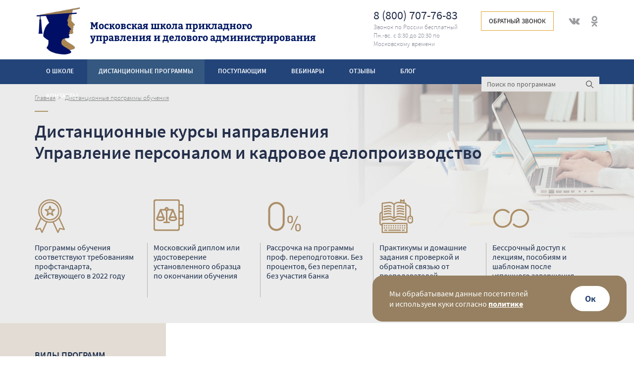

--- FILE ---
content_type: text/html; charset=UTF-8
request_url: https://hrmoscow.ru/category/upravlenie-personalom-i-kadrovoe-deloproizvodstvo
body_size: 11673
content:
<!DOCTYPE html>	
<html lang="ru" prefix="og: http://ogp.me/ns#">
<head>
	<!-- Google Tag Manager -->
<script>(function(w,d,s,l,i){w[l]=w[l]||[];w[l].push({'gtm.start':
new Date().getTime(),event:'gtm.js'});var f=d.getElementsByTagName(s)[0],
j=d.createElement(s),dl=l!='dataLayer'?'&l='+l:'';j.async=true;j.src=
'https://www.googletagmanager.com/gtm.js?id='+i+dl;f.parentNode.insertBefore(j,f);
})(window,document,'script','dataLayer','GTM-T4F6GCK');</script>
<!-- End Google Tag Manager -->


	<meta http-equiv="Content-Type" content="text/html; charset=utf-8" />
	 <meta name="viewport" content="width=device-width, initial-scale=1" />
	 
	<meta name="description" content="Пройти дистанционные курсы по операционному и стратегическому управлению персоналом в организациях, с возможностью онлайн поступления. Обучение на базе среднего или высшего образования в Институте кадрового менеджмента и документоведения.">
	<meta name="keywords" content="">
	<title>Управление персоналом и кадровое делопроизводство - курсы обучения</title>	<link rel="shortcut icon" href="/view/hrmoscow/img/favicon.png" sizes="16x16" type="image/png">
	<meta property="og:title" content="Управление персоналом и кадровое делопроизводство - курсы обучения" />
	<meta property="og:description" content="Пройти дистанционные курсы по операционному и стратегическому управлению персоналом в организациях, с возможностью онлайн поступления. Обучение на базе среднего или высшего образования в Институте кадрового менеджмента и документоведения." />
	<meta property="og:type" content="article" />
	<meta property="og:url" content="https://hrmoscow.ru/category/upravlenie-personalom-i-kadrovoe-deloproizvodstvo" />
					<meta property="og:image" content="https://hrmoscow.ru/photo/micro_og/1_1.png?t=1585304470" />
								<meta property="og:image" content="https://hrmoscow.ru/photo/micro_og/1_2.png?t=1585304470" />
								<meta property="og:image" content="https://hrmoscow.ru/photo/micro_og/1_3.png?t=1585304470" />
								<meta property="og:image" content="https://hrmoscow.ru/photo/micro_og/1_4.png?t=1585304470" />
					<link href="/view/hrmoscow/bootstrap/css/bootstrap.min.css" rel="stylesheet">
	<link href="/view/hrmoscow/css/main.css?t=1692689632" rel="stylesheet">
				<link href="/view/hrmoscow/css/program.css?t=1695021500" rel="stylesheet">
						<link href="/view/hrmoscow/css/trainer.css?t=1632990639" rel="stylesheet">
						<link href="/view/hrmoscow/css/reviews.css?t=1600871801" rel="stylesheet">
				<script type="text/javascript" src="/js/jquery-3.2.1.min.js"></script>
	<script type="text/javascript" src="/view/hrmoscow/bootstrap/js/bootstrap.min.js"></script>
			<link rel="stylesheet" type="text/css" href="/js/jquery.fancybox.min.css">
				<link rel="stylesheet" href="/js/OwlCarousel/owl.carousel.min.css">
		<link rel="stylesheet" href="/js/OwlCarousel/owl.theme.default.min.css">
		    <script type="text/javascript" src="/js/js.js?t=1763718366"></script>
    <script type="text/javascript" src="/view/hrmoscow/js/search.js?t=1628595665"></script>
    <script>
        var baseUrl = "https://hrmoscow.ru";
        var module = "category";
    </script>
	        <script type="text/javascript" src="/view/hrmoscow/js/category.js?t=1763714170"></script>
        <link rel="stylesheet" type="text/css" href="/view/hrmoscow/calendar/kalendae.css">
        <link rel="stylesheet" type="text/css" href="/view/hrmoscow/css/calendar.css">	<meta name="yandex-verification" content="4a44abca91b6b226" />	<!--[if IE 9]>
	<link rel="stylesheet" type="text/css" href="/view/hrmoscow/css/ie9.css?t=1596144018" />
	<![endif]-->
	<!--[if !IE]><!-->
	<script>if(/*@cc_on!@*/false){document.documentElement.className+=' ie10';}</script>
	<!--<![endif]-->
	<script src="/js/ecommerce/ecommerce_001.js?t=1603662725"></script>
<script>
function stopAction(event, params) {
	if(document.cookie.indexOf('vbcookie') != -1) {
	//	if (params !== undefined) alert(params);
		//if (event !== undefined) event.preventDefault();
	//	console.log(window.dataLayer);
	}
}
</script>
	<script>
	var ec_levels_obj = {};	// Массив уровней
	var ec_categories_obj = {};	// Массив направлений
	var ec_block = '';	// Название блока(листинга)
	ec_levels_obj["povyshenie-kvalifikacii"]="повышение квалификации";ec_levels_obj["profperepodgotovka"]="проф.переподготовка";ec_levels_obj["sertifikat"]="прохождение курса";ec_levels_obj["practikumy"]="прохождение практикума";ec_levels_obj["videocursy"]="прохождение видеокурса";ec_levels_obj["seminar"]="Онлайн семинары и тренинги";ec_categories_obj["anons"]="Анонсы программ";ec_categories_obj["buhgalterskij-uchet"]="Бухгалтерский учет";ec_categories_obj["kursy-dlya-rukovoditelej"]="Курсы для руководителей";ec_categories_obj["operacionnoe-upravlenie"]="Операционное управление";ec_categories_obj["upravlenie-personalom-i-kadrovoe-deloproizvodstvo"]="Управление персоналом и кадровое делопроизводство";ec_categories_obj["strategicheskoe-upravlenie"]="Стратегическое управление";ec_categories_obj["gosudarstvennoe-i-municipalnoe-upravlenie"]="Государственное и муниципальное управление";ec_categories_obj["marketing-i-prodazhi"]="Маркетинг и продажи";ec_categories_obj["ehkonomika-i-finansy"]="Экономика и Финансы";ec_categories_obj["dokumentovedenie-i-deloproizvodstvo"]="Документоведение и делопроизводство";ec_categories_obj["ohrana-truda-i-tekhnosfernaya-bezopasnost"]="Охрана труда и техносферная безопасность";ec_categories_obj["ekonomicheskaya-bezopasnost"]="Экономическая безопасность";ec_categories_obj["pravo"]="Право";	function listing_name() {
		// Достаем Уровень Образования и Категорию (Направление)
		var ec_category = '';	// Выбранная Категория
		var ec_level = '';	// Выбранный Уровень образования
		var path_arr = window.location.pathname.split('/');
		path_arr = path_arr.filter(function(value){
			return value != '' && value != 'category';
		});
		// Определяем выбран ли Уровень образования
		for (var k = 0; k < path_arr.length; k++) {
			for (var key in ec_levels_obj) {
				if (path_arr[k] == key) {
					ec_level = ec_levels_obj[key];
					break;
				}
			}
			if (ec_level) {
				break;
			}
		}
		// Определяем выбрано ли Направление
		for (var k = 0; k < path_arr.length; k++) {
			for (var key in ec_categories_obj) {
				if (path_arr[k] == key) {
					ec_category = ec_categories_obj[key];
					break;
				}
			}
			if (ec_category) {
				break;
			}
		}
		// Формируем название блока(листинга)
		if (ec_level == '' && ec_category == '') {
			ec_block = 'Общая категорийная';
		} else if (ec_level != '' && ec_category == '') {
			ec_block = 'Общая категорийная(' + ec_level + ')';
		} else if (ec_level == '' && ec_category != '') {
			ec_block = ec_category + '(категорийная)';
		} else {
			ec_block = ec_category + '(категорийная ' + ec_level + ')';
		}			
	}
	function showProgramCard() {
		ecommerceCheckPosition('.discipline-bl-it-l>a:visible', 'd-n01-e1', '', '');	
		stopAction();
	}
	$(document).ready(function(){
		// Показ карточек программ
		// Дополнительный код находится в файле category.js в функции filter_request()
		listing_name();
		showProgramCard();	
		$(document).scroll(function(){
			showProgramCard();
		});		
		$(window).resize(function(){
			showProgramCard();
		});
		
		// Клик по программе в карточке
		$('.discipline-bl-it-l>a, a.discipline-btn-link').click(function(event){
			ecommerceGetData($(this), 'd-n01-e2', '');		
			stopAction(event, $(this).attr('href'));
		});
	});
	</script>
	
    <script>
    // Client timezone
    var js_tz = 0;

    if (typeof Date != "undefined") {
        d = new Date;
        // getTimezoneOffset - смещение часового пояса, являющееся разностью в минутах между временем UTC и местным временем
        js_tz = 0 - (3 + d.getTimezoneOffset() / 60);
    }
    </script>
	</head>
<body>

	<!-- Google Tag Manager (noscript) -->
<noscript><iframe src="https://www.googletagmanager.com/ns.html?id=GTM-T4F6GCK"
height="0" width="0" style="display:none;visibility:hidden"></iframe></noscript>
<!-- End Google Tag Manager (noscript) -->
<meta name="yandex-verification" content="4a44abca91b6b226" />	<div id="main">
            <script type="text/javascript">
            document.write('<img src="/counter.php?r='+
            escape(document.referrer)+'&u='+escape(document.URL)+'&z=0'+
            '&t='+document.title+
            '&q='+Math.random()+
            '" alt="" title="" '+
            ' width="1" height="1" style="float:right;">');
            
        </script>
    	
	
<script type="text/javascript">
	$(function(){
		$('.poisk-items-mob').css('position', 'fixed');
		
		$('#mobSearchShow').on('click', function() {
			if ($('.main-nav').is(':visible')) {
				if ($('.poisk-items-mob').hasClass('down')) {
					$('.main-nav').css('margin-top', '75px');
				} else {
					$('.main-nav').css('margin-top', '0');
				}
			}
		});
		
		$('.header-burg_els').on('click', function() {		
			$(this).toggleClass("active"); 

			if ($("#search_form_mob").is(":visible")) {
				$('.main-nav').css('margin-top', '75px');
			} else {
				$('.main-nav').css('margin-top', '0');
			}
		
			if ($('.main-nav').is(':visible')) {
				$('.main-nav').slideUp();
			} else {
				$('.main-nav').slideDown();
			}
		});
		$(document).on('click', '.link-list ', function(){
			$(this).parents('.have-link').toggleClass("open-submenu");
			cancelMenuSlideUp = true;
		});
		$(document).on('click', '.mob-str', function(){
			$(this).parents('.have-link').toggleClass("open-submenu");
			cancelMenuSlideUp = true;
		});

		var cancelMenuSlideUp = false;
		$("header").addClass('fix-header');
		$("body").addClass("top-space-mob");
		$(".fix-header ~ nav.main-nav").addClass("no-pd-top-mob");

		$(window).on("scroll resize", fixed_header);
		
		function fixed_header() {
			if (window.matchMedia("(max-width: 1200px)").matches) {
				if (!cancelMenuSlideUp) {
					if ($('.main-nav').is(':visible')) {
						$('.main-nav').slideUp();
						$('.header-burg_els').removeClass('active');
					}
				}
				$('.poisk-items-mob').removeClass('down');
			}
			cancelMenuSlideUp = false;
		}
	});
	
</script>
	
	
	
	<header>
		<div class="wrap">
			<div class="wrapin">
				<div class="header-items">
					<a class="main-link" href="/">
						<img class="img-logo" src="/view/hrmoscow/img/logo-h-img_n.png">
						<div class="logo">
															<p>Московская школа прикладного <br>управления и делового администрирования</p>
														</div>
					</a>
					<div class="inform-bl">
						<div class="fl-wr fl-wr-ai--top">
							<div class="tel-bl">
								8 (800) 707-76-83								<span>Звонок по России бесплатный Пн.-вс. с 8:30 до 20:30 по Московскому времени</span>
							</div>
							<div class="obr-call" onclick="$('.callback_form_error').remove(); $('#popCallback').modal('show');">
								Обратный звонок
							</div>
															<div class="header-social-links">
																		<a href="https://vk.com/hrmoscow" target="_blank"><span class="header-social-link_vk"></span></a>									<a href="https://ok.ru/group/54279302217937" target="_blank"><span class="header-social-link_ok"></span></a>								</div>								
														</div>
											</div>
					
					<div class="header-items-mob">
                        <div class="header-item-poisk" id="mobSearchShow"></div>
						<div class="header-item-phone" onclick="$('.callback_form_error').remove(); $('#popCallback').modal('show');"> </div>
						<div class="header-burg">
							<div class="header-burg_els">
								<span class="header-burg_el"></span>
								<span class="header-burg_el"></span>
								<span class="header-burg_el"></span>
							</div>
						</div>
					</div>
					
				</div>
			</div>
		</div>
	</header>
	<nav class="main-nav main-nav-have-search">
		<div class="wrap">
			<div class="wrapin">
				<ul>
					<li class="have-link have-link-list">
					    <a class="link-list "  href="#">О школе</a>
                        <div class="about-list-lnk">
                            <ul>
                                <li><a href="/about">О школе</a></li>
                                                                <li><a href="/license">Документы</a></li>
                                <li><a href="/trainer">Преподаватели</a></li>
                                <li><a href="/news">Новости</a></li>					
                            </ul>
                        </div>
					</li>
					<li class="have-link have-link-str">
						<a class="link-list-pr  active" href="/category">Дистанционные программы</a>
						<span class="mob-str"></span>
						<div class="about-list-lnk have-column">
							<ul>
																	<li><a href="/category/anons">Анонсы программ</a></li>
																		<li><a href="/category/buhgalterskij-uchet">Бухгалтерский учет</a></li>
																		<li><a href="/category/kursy-dlya-rukovoditelej">Курсы для руководителей</a></li>
																		<li><a href="/category/operacionnoe-upravlenie">Операционное управление</a></li>
																		<li><a href="/category/upravlenie-personalom-i-kadrovoe-deloproizvodstvo">Управление персоналом и кадровое делопроизводство</a></li>
																		<li><a href="/category/strategicheskoe-upravlenie">Стратегическое управление</a></li>
																		<li><a href="/category/gosudarstvennoe-i-municipalnoe-upravlenie">Государственное и муниципальное управление</a></li>
																		<li><a href="/category/marketing-i-prodazhi">Маркетинг и продажи</a></li>
																		<li><a href="/category/ehkonomika-i-finansy">Экономика и Финансы</a></li>
																		<li><a href="/category/dokumentovedenie-i-deloproizvodstvo">Документоведение и делопроизводство</a></li>
																		<li><a href="/category/ohrana-truda-i-tekhnosfernaya-bezopasnost">Охрана труда и техносферная безопасность</a></li>
																		<li><a href="/category/ekonomicheskaya-bezopasnost">Экономическая безопасность</a></li>
																		<li><a href="/category/pravo">Право</a></li>
													
							</ul>
						</div>
					</li>						
					<li><a  href="/learning">Поступающим</a></li>
					<li><a  href="/webinar">Вебинары</a></li>
					<li class="have-link have-link-list">
						<a href="#" class="link-list ">Отзывы</a>
						<div class="about-list-lnk">
							<ul>
								<li><a href="/reviews">Отзывы выпускников</a></li>
								<li><a href="/thanks">Благодарности</a></li>
							</ul>
						</div>						
					</li>
					<li><a  href="/blog">Блог</a></li>
					<li><a  href="/contacts">Контакты</a></li>
                </ul>
                <div class="poisk-items poisk-items-desk" data-search="searchBlock">
                    <form action="/search" method="get" id="search_form">
						<div class="poisk-item-input">
							<input class="input-poisk" name="search_text" type="search" placeholder="Поиск по программам" id="search">
						</div>
						<div class="poisk-item-input-lupa">
							<button class="lupa-poisk" type="submit" value=""></button>
						</div>
					</form>
			    </div>
		    </div>
            <div class="nav-date-mob">
                <div class="nav-date-mob_tel">
                    <a href="tel:88007077683">8 (800) 707-76-83</a>
                </div>
                <div class="nav-date-social-links">
                                        <a href="https://vk.com/hrmoscow" target="_blank"><span class="footer-social-link_vk"></span></a>
                    <a href="https://ok.ru/group/54279302217937" target="_blank"><span class="footer-social-link_ok"></span></a>
                </div>
            </div>
        </div>
    </nav>
    <div class="poisk-items poisk-items-mob" data-search="searchBlockMob">
		<div class="poisk-hint_item-close" data-search="closeSearchBlockMob"></div>
		<form action="/search" method="get" id="search_form_mob">
			<div class="poisk-item-input">
				<input placeholder="Поиск по программам" name="search_text" class="input-search" type="search" id="search_mob" value="">
			</div>
			<div class="poisk-item-input-lupa">
				<button class="lupa-poisk" type="submit" value=""></button>
			</div>
		</form>
	</div>
    <div class="poisk-hint" style="display: none;" id="search_preview">
        <div class="poisk-hint_item">
            <div class="poisk-hint_item-close" data-search="closePreview"></div>
            <div class="poisk-hint_item-cont" id="search_preview_2"></div>
        </div>
    </div>

	<div class="program-ban-block">
    <div class="top-nav-block">
        <div class="wrap">
            <div class="wrapin">
                <div class="top-nav-items">
                                    <span class="top-nav-item"><a href="/">Главная</a></span> <span class="top-nav-item"><a href="/category">Дистанционные программы обучения</a></span>
                                    </div>
            </div>
        </div>
    </div>
    <div class="program-ban-bl">
        <div class="wrap">
            <div class="wrapin">
                                    <h1 id="category_h1">Дистанционные курсы направления<br>
        <span id="category_h1" style="display: inline-block;">Управление персоналом и кадровое делопроизводство</span></h1>
                                                        
					<script>
						$(document).ready(function(){
							if ($(window).width() < 1201) {
								$(".program-ban-bl-item").toggleClass("owl-carousel");
								$(".program-ban-bl-item").owlCarousel({
									items: 1,
									loop: true,
									margin: 10,
									dots:false,
									nav:true,
									autoHeight: true,
									responsive:{
										0:{
											items:1,
										},
										561:{
											items:2,
											
										}
									}
								});
								
							}
						});
					</script>
					
                    <div class="program-ban-bl-items">
                        <div class="program-ban-bl-item">
                                                            <div class="program-ban-bl-it" id="progr-icon1">
                                    <p>Программы обучения соответствуют требованиям профстандарта, действующего в 2022 году</p>
                                </div>                               
                                                                <div class="program-ban-bl-it" id="progr-icon2">
                                    <p>Московский диплом или удостоверение установленного образца по окончании обучения</p>
                                </div>                               
                                                                <div class="program-ban-bl-it" id="progr-icon3">
                                    <p>Рассрочка на программы проф. переподготовки. Без процентов, без переплат, без участия банка</p>
                                </div>                               
                                                                <div class="program-ban-bl-it" id="progr-icon4">
                                    <p>Практикумы и домашние задания с проверкой и обратной связью от преподавателей</p>
                                </div>                               
                                                                <div class="program-ban-bl-it" id="progr-icon5">
                                    <p>Бессрочный доступ к лекциям, пособиям и шаблонам после успешного завершения обучения</p>
                                </div>                               
                                                        </div>
                    </div>
                                </div>	
        </div>
    </div>		
</div>
<div class="progr-content-block">
    <div class="wrap">
        <div class="wrapin">
        <div class="progr-cont-bll">
                <div class="content-block-l">
                    <div id="filterBlock">
                            <script type="text/javascript">
            $(function(){
                $('.filtr-progr-nav_mob-title').on('click', function() {
                    $(this).toggleClass("open"); 
                });
            });
            
        </script>
        <div class="content-bl-f filtr-progr-nav" id="filtr">
            <div class="filtr-progr-nav_mob-title">Фильтр</div>
            <div class="filtr-progr-nav_content filtr-progr-nav_content-renewed">
            
                            <div class="filtr-progr-nav_item filtr-progr-nav_item-type-progr">
                    <div class="filtr-l-title">
                        Виды программ
                    </div>
                    <div class="filtr-l edu_level_new">
                        <ul id="filter_edu_level_hrmoscow">
                            <li>
                                <label>
                                    <input type="checkbox"
                                            value="1" checked="checked"                                            edu_level="0" url="">
                                    <span></span>
                                    <a data-linkFilter="" href="/category">Все программы</a>
                                </label>
                            </li>
                                                            <li>
                                    <label >
                                        <input  url="profperepodgotovka" type="checkbox"
                                            value="1" edu_level="2"
                                            name_2="профессиональной переподготовки" >
                                        <span></span>
                                        <a data-linkFilter="" href="/category/profperepodgotovka">Программы профессиональной переподготовки</a>
                                    </label>
                                </li>
                                                                <li>
                                    <label >
                                        <input  url="povyshenie-kvalifikacii" type="checkbox"
                                            value="1" edu_level="1"
                                            name_2="повышения квалификации" >
                                        <span></span>
                                        <a data-linkFilter="" href="/category/povyshenie-kvalifikacii">Программы повышения квалификации</a>
                                    </label>
                                </li>
                                                        </ul>
                        <ul id="filter_edu_anons">
                                                    <li>
                                <label >
                                    <input  url="anons" type="checkbox" value="1" >
                                    <span></span><a data-linkFilter="" href="/category/anons">Анонсы программ</a>
                                </label>
                            </li>
                        </ul>
                    </div>
                </div>
                            <div class="filtr-progr-nav_item filtr-progr-nav_item-direct">
                    <div class="filtr-l-title">
                        Направления
                    </div>
                <div class="filtr-l filtr-l-v2 category-hrmoscow">
                    <ul id="filter_category_hrmoscow">
                        <li style="display: none">
                            <label class="main-category-label">
                                <input class="lal main-category-hrmoscow" type="checkbox"                                         value="1" category="0" url="">
                                <span hidden></span>Все
                            </label>
                        </li>
                                                    <li class="arrow-down">
                                    <label class="main-category-label" >
                                        <input  hidden url="buhgalterskij-uchet" class="lal main-category-hrmoscow" type="checkbox"
                                                value="1" category="10"
                                                font_size="0" >
                                        <span hidden></span>
                                        <a data-linkFilter="" href="/category/buhgalterskij-uchet">Бухгалтерский учет</a>
                                    </label>
                                                                    <div class="filtr-l-v2-subcategory hide-subcategory" >
                                        <ul>
                                                                                                <li>
                                                        <label >
                                                            <input  url="audit" type="checkbox" class="sub-category-hrmoscow"
                                                                    value="1" sub_category="63"
                                                                    >
                                                            <span></span>
                                                            <a data-linkFilter="" href="/category/audit">Аудит</a>
                                                        </label>
                                                    </li>
                                                                                            </ul>
                                    </div>
                                                                </li>
                                                        <li>
                                    <label class="main-category-label" >
                                        <input  hidden url="kursy-dlya-rukovoditelej" class="lal main-category-hrmoscow" type="checkbox"
                                                value="1" category="29"
                                                font_size="0" >
                                        <span hidden></span>
                                        <a data-linkFilter="" href="/category/kursy-dlya-rukovoditelej">Курсы для руководителей</a>
                                    </label>
                                                            </li>
                                                        <li class="arrow-down">
                                    <label class="main-category-label" >
                                        <input  hidden url="operacionnoe-upravlenie" class="lal main-category-hrmoscow" type="checkbox"
                                                value="1" category="25"
                                                font_size="0" >
                                        <span hidden></span>
                                        <a data-linkFilter="" href="/category/operacionnoe-upravlenie">Операционное управление</a>
                                    </label>
                                                                    <div class="filtr-l-v2-subcategory hide-subcategory" >
                                        <ul>
                                                                                                <li>
                                                        <label >
                                                            <input  url="upravlenie-riskami" type="checkbox" class="sub-category-hrmoscow"
                                                                    value="1" sub_category="64"
                                                                    >
                                                            <span></span>
                                                            <a data-linkFilter="" href="/category/upravlenie-riskami">Управление рисками</a>
                                                        </label>
                                                    </li>
                                                                                            </ul>
                                    </div>
                                                                </li>
                                                        <li class="arrow-up">
                                    <label class="main-category-label" >
                                        <input  hidden url="upravlenie-personalom-i-kadrovoe-deloproizvodstvo" class="lal main-category-hrmoscow" type="checkbox"
                                                value="1" category="26"
                                                font_size="0" checked>
                                        <span hidden></span>
                                        <a data-linkFilter="" href="/category/upravlenie-personalom-i-kadrovoe-deloproizvodstvo">Управление персоналом и кадровое делопроизводство</a>
                                    </label>
                                                                    <div class="filtr-l-v2-subcategory hide-subcategory" style="display: block;">
                                        <ul>
                                                                                                <li>
                                                        <label >
                                                            <input  url="kadrovoe-deloproizvodstvo" type="checkbox" class="sub-category-hrmoscow"
                                                                    value="1" sub_category="35"
                                                                    >
                                                            <span></span>
                                                            <a data-linkFilter="" href="/category/kadrovoe-deloproizvodstvo">Кадровое делопроизводство</a>
                                                        </label>
                                                    </li>
                                                                                                        <li>
                                                        <label >
                                                            <input  url="moya-karera" type="checkbox" class="sub-category-hrmoscow"
                                                                    value="1" sub_category="67"
                                                                    >
                                                            <span></span>
                                                            <a data-linkFilter="" href="/category/moya-karera">Моя карьера</a>
                                                        </label>
                                                    </li>
                                                                                            </ul>
                                    </div>
                                                                </li>
                                                        <li>
                                    <label class="main-category-label" >
                                        <input  hidden url="strategicheskoe-upravlenie" class="lal main-category-hrmoscow" type="checkbox"
                                                value="1" category="27"
                                                font_size="0" >
                                        <span hidden></span>
                                        <a data-linkFilter="" href="/category/strategicheskoe-upravlenie">Стратегическое управление</a>
                                    </label>
                                                            </li>
                                                        <li class="arrow-down">
                                    <label class="main-category-label" >
                                        <input  hidden url="gosudarstvennoe-i-municipalnoe-upravlenie" class="lal main-category-hrmoscow" type="checkbox"
                                                value="1" category="22"
                                                font_size="0" >
                                        <span hidden></span>
                                        <a data-linkFilter="" href="/category/gosudarstvennoe-i-municipalnoe-upravlenie">Государственное и муниципальное управление</a>
                                    </label>
                                                                    <div class="filtr-l-v2-subcategory hide-subcategory" >
                                        <ul>
                                                                                                <li>
                                                        <label >
                                                            <input  url="sfera-zakupok" type="checkbox" class="sub-category-hrmoscow"
                                                                    value="1" sub_category="65"
                                                                    >
                                                            <span></span>
                                                            <a data-linkFilter="" href="/category/sfera-zakupok">Сфера закупок</a>
                                                        </label>
                                                    </li>
                                                                                                        <li>
                                                        <label >
                                                            <input  url="upravlenie-gosudarstvennym-i-municipalnym-imushchestvom" type="checkbox" class="sub-category-hrmoscow"
                                                                    value="1" sub_category="55"
                                                                    >
                                                            <span></span>
                                                            <a data-linkFilter="" href="/category/upravlenie-gosudarstvennym-i-municipalnym-imushchestvom">Управление государственным и муниципальным имуществом</a>
                                                        </label>
                                                    </li>
                                                                                            </ul>
                                    </div>
                                                                </li>
                                                        <li class="arrow-down">
                                    <label class="main-category-label" >
                                        <input  hidden url="marketing-i-prodazhi" class="lal main-category-hrmoscow" type="checkbox"
                                                value="1" category="23"
                                                font_size="0" >
                                        <span hidden></span>
                                        <a data-linkFilter="" href="/category/marketing-i-prodazhi">Маркетинг и продажи</a>
                                    </label>
                                                                    <div class="filtr-l-v2-subcategory hide-subcategory" >
                                        <ul>
                                                                                                <li>
                                                        <label >
                                                            <input  url="marketing" type="checkbox" class="sub-category-hrmoscow"
                                                                    value="1" sub_category="52"
                                                                    >
                                                            <span></span>
                                                            <a data-linkFilter="" href="/category/marketing">Маркетинг</a>
                                                        </label>
                                                    </li>
                                                                                                        <li>
                                                        <label >
                                                            <input  url="prodazhi-i-merchendajzing" type="checkbox" class="sub-category-hrmoscow"
                                                                    value="1" sub_category="45"
                                                                    >
                                                            <span></span>
                                                            <a data-linkFilter="" href="/category/prodazhi-i-merchendajzing">Продажи и мерчендайзинг</a>
                                                        </label>
                                                    </li>
                                                                                            </ul>
                                    </div>
                                                                </li>
                                                        <li class="arrow-down">
                                    <label class="main-category-label" >
                                        <input  hidden url="ehkonomika-i-finansy" class="lal main-category-hrmoscow" type="checkbox"
                                                value="1" category="24"
                                                font_size="0" >
                                        <span hidden></span>
                                        <a data-linkFilter="" href="/category/ehkonomika-i-finansy">Экономика и Финансы</a>
                                    </label>
                                                                    <div class="filtr-l-v2-subcategory hide-subcategory" >
                                        <ul>
                                                                                                <li>
                                                        <label >
                                                            <input  url="investicionnyj-menedzhment" type="checkbox" class="sub-category-hrmoscow"
                                                                    value="1" sub_category="62"
                                                                    >
                                                            <span></span>
                                                            <a data-linkFilter="" href="/category/investicionnyj-menedzhment">Инвестиционный менеджмент</a>
                                                        </label>
                                                    </li>
                                                                                                        <li>
                                                        <label >
                                                            <input  url="kreditovanie" type="checkbox" class="sub-category-hrmoscow"
                                                                    value="1" sub_category="56"
                                                                    >
                                                            <span></span>
                                                            <a data-linkFilter="" href="/category/kreditovanie">Кредитование</a>
                                                        </label>
                                                    </li>
                                                                                                        <li>
                                                        <label >
                                                            <input  url="finansovyj-menedzhment" type="checkbox" class="sub-category-hrmoscow"
                                                                    value="1" sub_category="60"
                                                                    >
                                                            <span></span>
                                                            <a data-linkFilter="" href="/category/finansovyj-menedzhment">Финансовый менеджмент</a>
                                                        </label>
                                                    </li>
                                                                                            </ul>
                                    </div>
                                                                </li>
                                                        <li class="arrow-down">
                                    <label class="main-category-label" >
                                        <input  hidden url="dokumentovedenie-i-deloproizvodstvo" class="lal main-category-hrmoscow" type="checkbox"
                                                value="1" category="1"
                                                font_size="0" >
                                        <span hidden></span>
                                        <a data-linkFilter="" href="/category/dokumentovedenie-i-deloproizvodstvo">Документоведение и делопроизводство</a>
                                    </label>
                                                                    <div class="filtr-l-v2-subcategory hide-subcategory" >
                                        <ul>
                                                                                                <li>
                                                        <label >
                                                            <input  url="dokumentacionnoe-obespechenie-upravleniya" type="checkbox" class="sub-category-hrmoscow"
                                                                    value="1" sub_category="50"
                                                                    >
                                                            <span></span>
                                                            <a data-linkFilter="" href="/category/dokumentacionnoe-obespechenie-upravleniya">Документационное обеспечение управления</a>
                                                        </label>
                                                    </li>
                                                                                            </ul>
                                    </div>
                                                                </li>
                                                        <li>
                                    <label class="main-category-label" >
                                        <input  hidden url="ohrana-truda-i-tekhnosfernaya-bezopasnost" class="lal main-category-hrmoscow" type="checkbox"
                                                value="1" category="2"
                                                font_size="0" >
                                        <span hidden></span>
                                        <a data-linkFilter="" href="/category/ohrana-truda-i-tekhnosfernaya-bezopasnost">Охрана труда и техносферная безопасность</a>
                                    </label>
                                                            </li>
                                                        <li class="arrow-down">
                                    <label class="main-category-label" >
                                        <input  hidden url="ekonomicheskaya-bezopasnost" class="lal main-category-hrmoscow" type="checkbox"
                                                value="1" category="30"
                                                font_size="0" >
                                        <span hidden></span>
                                        <a data-linkFilter="" href="/category/ekonomicheskaya-bezopasnost">Экономическая безопасность</a>
                                    </label>
                                                                    <div class="filtr-l-v2-subcategory hide-subcategory" >
                                        <ul>
                                                                                                <li>
                                                        <label >
                                                            <input  url="menedzher-v-sfere-ekonomicheskoj-bezopasnosti" type="checkbox" class="sub-category-hrmoscow"
                                                                    value="1" sub_category="66"
                                                                    >
                                                            <span></span>
                                                            <a data-linkFilter="" href="/category/menedzher-v-sfere-ekonomicheskoj-bezopasnosti">Менеджер в сфере экономической безопасности</a>
                                                        </label>
                                                    </li>
                                                                                            </ul>
                                    </div>
                                                                </li>
                                                        <li>
                                    <label class="main-category-label" >
                                        <input  hidden url="pravo" class="lal main-category-hrmoscow" type="checkbox"
                                                value="1" category="31"
                                                font_size="0" >
                                        <span hidden></span>
                                        <a data-linkFilter="" href="/category/pravo">Право</a>
                                    </label>
                                                            </li>
                                                </ul>
                </div>
            </div>
                                <div id="productTags"></div>
            </div>
        </div>
        
        <script type="text/javascript">
        $('[data-selectedCategory]').slideDown();
        </script>
            
                            </div>
                </div>
                <div class="content-block-r">
            <div class="tag-block tag-block-desk">
                            <span  tag_subcategory="35" class="tag-link">Кадровое делопроизводство</span>
                                <span  tag_subcategory="67" class="tag-link">Моя карьера</span>
                        </div>
                        <div class="disc-bl-top">
                    <div class="disc-bl-top-items fl-wr fl-wr-nowrap fl-wr-ai--top">
                        <div class="disc-bl-top-it-l">
                            <div class="disc-top-title">Анонс</div>
                            <span class="disc-sm-phrase-mob">С выдачей диплома о профпереподготовке</span>
                                                    </div>
                                            </div>
                </div>
                                <div class="discipline-bl-it">
                    <div class="disc-bl-items">
                        <div class="discipline-bl-it-l">
                            <a class="" href="/program/voinskij-uchet-v-organizacii-v-2022-godu"><p class="discipline-bl-it-title">Воинский учет в организации в 2023 году(36ч)</p></a>
                                                            <p class="discipline-doc">Удостоверение</p>
                                                        </div>
                        <div class="discipline-bl-it-r">
                                                        <a class="discipline-btn-link" href="/program/voinskij-uchet-v-organizacii-v-2022-godu"><button class="discipline-btn orang-btn">Узнать больше</button></a>
                        </div>
                        </div>
                    </div>                                    
                                        <div class="discipline-bl-it">
                    <div class="disc-bl-items">
                        <div class="discipline-bl-it-l">
                            <a class="" href="/program/praktikum-karerista-delovoj-anglijskij-dlya-napisaniya-rezyume-i-podgotovki-k-sobesedovaniyu"><p class="discipline-bl-it-title">Практикум карьериста: деловой английский для написания резюме и подготовки к собеседованию(36ч)</p></a>
                                                            <p class="discipline-doc">Удостоверение</p>
                                                        </div>
                        <div class="discipline-bl-it-r">
                                                        <a class="discipline-btn-link" href="/program/praktikum-karerista-delovoj-anglijskij-dlya-napisaniya-rezyume-i-podgotovki-k-sobesedovaniyu"><button class="discipline-btn orang-btn">Узнать больше</button></a>
                        </div>
                        </div>
                    </div>                                    
                                        <div class="discipline-bl-it">
                    <div class="disc-bl-items">
                        <div class="discipline-bl-it-l">
                            <a class="" href="/program/specialist-po-upravleniyu-trudovymi-otnosheniyami"><p class="discipline-bl-it-title">Специалист по управлению трудовыми отношениями с присвоением квалификации «Специалист по персоналу» с дополнительной квалификацией «Специалист по охране труда»(720ч)</p></a>
                                                            <p class="discipline-doc">Диплом с 2 квалификациями</p>
                                                        </div>
                        <div class="discipline-bl-it-r">
                                                        <a class="discipline-btn-link" href="/program/specialist-po-upravleniyu-trudovymi-otnosheniyami"><button class="discipline-btn orang-btn">Узнать больше</button></a>
                        </div>
                        </div>
                    </div>                                    
                                        <div class="discipline-bl-it">
                    <div class="disc-bl-items">
                        <div class="discipline-bl-it-l">
                            <a class="" href="/program/organizaciya-udalennoj-raboty-pravovye-aspekty-i-luchshie-praktiki"><p class="discipline-bl-it-title">Организация удаленной работы: правовые аспекты и лучшие практики(144ч)</p></a>
                                                            <p class="discipline-doc">Удостоверение</p>
                                                        </div>
                        <div class="discipline-bl-it-r">
                                                        <a class="discipline-btn-link" href="/program/organizaciya-udalennoj-raboty-pravovye-aspekty-i-luchshie-praktiki"><button class="discipline-btn orang-btn">Узнать больше</button></a>
                        </div>
                        </div>
                    </div>                                    
                            <div class="tag-block tag-block-mob">
                            <span  tag_subcategory="35" class="tag-link">Кадровое делопроизводство</span>
                                <span  tag_subcategory="67" class="tag-link">Моя карьера</span>
                        </div>
        

<script type="text/javascript">
$(() => {
    $('#trainersBlock').html(``);
    $('#reviewsBlock').html(``);
    $('#productTags').html(`<div class="filtr-progr-nav_item filtr-progr-nav_item-tag">
<div class="filtr-l-title">
    Популярные запросы
</div>
<div class="filt-tag-content">
    
    <ul class="filt-tag-list" data-popularTags="items">
        
        <li>
        <a href="/category/tag/specialist-po-ohrane-truda" data-popularTags="link" data-tagID="219">
        специалист по охране труда</a></li>
        
    </ul>
    
    
    <div class="filt-tag-btn" style="display: none">
        <button class="tag-btn-more" data-popularTags="button">Еще</button>
    </div>
    
</div>
</div>`);
    popularTagsInit();
});
</script>

</div>            </div>
        </div>           
    </div>
</div>

<div id="trainersBlock"></div>
<div id="reviewsBlock"></div>

<div class="progr-block-form">
    <div class="wrap">
    <div class="wrapin form_error_div">
    <p class="progr-block-form_title">Не определились с программой?</p>
    <p class="sm-text-aft">
        Оставьте свои контакты, наш специалист приемной комиссии<br> свяжется с вами и поможет выбрать программу 
        обучения.
    </p>
        <div class="progr-form" >
        <form class="progr-form-items undecided_forms" id="form_undecided" small="">
            <input type="hidden" name="form_undecided" value="1">
            <input type="hidden" name="msk_timezone_undecided" id="msk_timezone_undecided" class="msk_timezone_undecided" value="">
            <div class="progr-form-its">
                <div class="progr-form-it">
                    <input class="progr-form-elem" name="undecided_name" value="" placeholder="ФИО *" type="text">
                </div>
                <div class="progr-form-it">
                    <input class="progr-form-elem" name="undecided_phone" value="" placeholder="Телефон *" type="text" onfocus="if (!this.inputmask) { $(this).inputmask('+7 (999) 999-99-99'); }" onblur="if (this.value=='') { $(this).inputmask('remove'); this.value=''; }">
                </div>
                <div class="progr-form-btn">
                    <input type="submit" class="orang-btn send-form-bottom" value="Получить консультацию">
                </div>
                <p class="zv-text zv-undecided" id='zv-undecided'>
					*Поля, отмеченные звездочкой, обязательны для заполнения.<br>
                    <input type="checkbox" class="check-agree" checked /> <a href="https://mcdo.moscow/page/soglasie" target="_blank" content="nofollow">Согласен</a> на обработку моих персональных данных в соответствии с <a href="https://edu.bakalavr-magistr.ru/sveden/personal" target="_blank" content="nofollow">Политикой в отношении обработки персональных данных</a>
                    <div class="agreement" style="">Подтвердите Ваше согласие на обработку персональных данных в соответствии с Политикой в отношении обработки персональных данных</div>
                                            <br><input type="checkbox" checked  value="1" name="agree_advert" /> Я <a href="https://mcdo.moscow/polzovatelskoe_soglashenie"  target="_blank">согласен</a> получать рассылку по делу (только важные новости и полезную рекламу) — без спама
                                            <script>agreementLogic('form_undecided');</script>
				</p>
            </div>
        </form>
    </div>
    </div>
    </div>
</div>	
	
	
            <div class="plsh-ck" id="cookie-policy">
            <div class="plsh-ck-txt">
                Мы обрабатываем данные посетителей и&nbsp;используем куки согласно <a href="/cookie">политике</a>            </div>
            <div class="plsh-ck-btn">
                <button class="ck-btn" id="cookie-accept">Ок</button>
            </div>
        </div>
        
	<footer>
		<div class="wrap">
			<div class="wrapin">
				<div class="footer-elems-ov">
					<div class="footer-logo-bl">
						<div class="footer-logo">
						Московская школа прикладного <br>управления и делового <br>администрирования
						</div>
													<div class="footer-social-bl">
								Присоединяйтесь
								<div class="footer-social-links">
																		<a href="https://vk.com/hrmoscow" target="_blank"><span class="footer-social-link_vk"></span></a>									<a href="https://ok.ru/group/54279302217937" target="_blank"><span class="footer-social-link_ok"></span></a>																	</div>
							</div>							
													<div class="f-copy f-copy-desk">
							© 2015-2026 МШПУ
						</div>
					</div>
					<div class="footer-nav-menu footer-nav-items1">
						<ul>
							<li><a href='https://hrmoscow.ru/about'>О школе</a></li><li><a href='https://hrmoscow.ru/category'>Дистанционные программы</a></li><li><a href='https://hrmoscow.ru/webinar'>Вебинары</a></li><li><a href='https://hrmoscow.ru/reviews'>Отзывы</a></li><li><a href='https://hrmoscow.ru/blog'>Блог</a></li><li><a href='https://hrmoscow.ru/contacts'>Контакты</a></li><li><a href='/upload_1/Polzovatelskoe-MSHPU.pdf'>Пользовательское соглашение</a></li>						</ul>
					</div>
					<div class="footer-nav-menu footer-nav-items2">
						<ul>
							<li><a href='https://hrmoscow.ru/category/anons'>Анонсы программ</a></li><li><a href='https://hrmoscow.ru/category/ohrana-truda-i-tekhnosfernaya-bezopasnost'>Охрана труда и техносферная безопасность</a></li><li><a href='https://hrmoscow.ru/category/dokumentovedenie-i-deloproizvodstvo'>Документоведение и делопроизводство</a></li><li><a href='https://hrmoscow.ru/category/gosudarstvennoe-i-municipalnoe-upravlenie'>Государственное и муниципальное управление</a></li><li><a href='https://hrmoscow.ru/category/marketing-i-prodazhi'>Маркетинг и продажи</a></li><li><a href='https://hrmoscow.ru/category/ehkonomika-i-finansy'>Экономика и Финансы</a></li><li><a href='https://hrmoscow.ru/category/operacionnoe-upravlenie'>Операционное управление</a></li><li><a href='https://hrmoscow.ru/category/upravlenie-personalom-i-kadrovoe-deloproizvodstvo'>Управление персоналом и кадровое делопроизводство</a></li><li><a href='https://hrmoscow.ru/category/strategicheskoe-upravlenie'>Стратегическое управление</a></li>						</ul>
					</div>
					<div class="footer-adr">
                        <span><a href="tel:88007077683">8 (800) 707-76-83</a></span>
						<p>117628, Г.  Москва, ВН.ТЕР.Г. МУНИЦИПАЛЬНЫЙ ОКРУГ СЕВЕРНОЕ БУТОВО, УЛ ГРИНА, Д. 34, К. 1, ПОМЕЩ. 3/1</p>
						<a class="polit-link" href="/personal" target="_blank" content="nofollow">Политика в отношении обработки персональных данных</a>
						<a class="site-map-link" href="/sitemap">Карта сайта</a>
					</div>
					<div class="f-copy f-copy-mob">
						© 2015-2026 МШПУ
					</div>
				</div>
			</div>
		</div>
	</footer>
	</div>
	<div class="modal fade" id="popCallback" tabindex="-1" role="dialog" aria-labelledby="myModalLabel" aria-hidden="true" data-backdrop="static">
		<div class="modal-dialog" role="document">
			<div class="modal-content">
				<div class="pop-block pop-callback">
					<button type="button" class="close" data-dismiss="modal" aria-label="Close">
						<span aria-hidden="true">&times;</span>
					</button>
					<p class="pop-bl-title">Обратный звонок</p>
										
					<div class="pop-form">
						<form id="form_callback">
							<div class="ask-form-el">
								<input class="form-elem" name="callback_name" value="" placeholder="ФИО*" type="text">
							</div>
							<div class="ask-form-el">
								<input class="form-elem" name="callback_phone" value="" placeholder="Телефон*" type="text" onfocus="if (!this.inputmask) { $(this).inputmask('+7 (999) 999-99-99'); }" onblur="if (this.value=='') { $(this).inputmask('remove'); this.value=''; }">
							</div>
							<div class="ask-form-el">
								<input class="form-elem" name="callback_email" value="" placeholder="E-mail*" type="text">
							</div>
							
							<div class="ask-form-btn">
								<input type="submit" class="orang-btn send-form-bottom" value="Перезвоните мне">
							</div>
		
							<div class="ask-form-smtext">
								*Поля, отмеченные звездочкой, обязательны для заполнения.<br>
								<input type="checkbox" class="check-agree" checked /> <a href="https://mcdo.moscow/page/soglasie" target="_blank" content="nofollow">Согласен</a> на обработку моих персональных данных в соответствии с <a href="https://edu.bakalavr-magistr.ru/sveden/personal" target="_blank" content="nofollow">Политикой в отношении обработки персональных данных</a>
								<div class="agreement" style="">Подтвердите Ваше согласие на обработку персональных данных в соответствии с Политикой в отношении обработки персональных данных</div>
                                                                    <br><input type="checkbox" checked value="1" name="agree_advert" /> Я <a href="https://mcdo.moscow/polzovatelskoe_soglashenie"  target="_blank">согласен</a> получать рассылку по делу (только важные новости и полезную рекламу) — без спама
                                                                </div>
							<script>agreementLogic('form_callback', submit_callback);</script>
						</form>
					</div>
				</div>
			</div>
		</div>
	</div>
	<div class="modal fade form_callback" id="popCall" tabindex="-1" role="dialog" aria-labelledby="myModalLabel" data-backdrop="static" aria-hidden="true">
	  <div class="modal-dialog" role="document">
		<div class="modal-content">
		  <div class="pop-block pop-call">
		  <button type="button" class="close" data-dismiss="modal" aria-label="Close">
			  <span aria-hidden="true">&times;</span>
			</button>
			<p class="pop-bl-title">Мы перезвоним Вам в течение <br>4-х часов (с пн. по пт. с 8 до 20 часов, <br>сб.и вс. с 10 до 18 часов по Москве.)</p>
		  </div>
		</div>
	  </div>
	</div>
		
	<div class="modal fade form_undecided" id="popCall_form_undecided" tabindex="-1" role="dialog" aria-labelledby="myModalLabel" data-backdrop="static" aria-hidden="true">
	  <div class="modal-dialog" role="document">
		<div class="modal-content">
		  <div class="pop-block pop-call">
		  <button type="button" class="close" data-dismiss="modal" aria-label="Close">
			  <span aria-hidden="true">&times;</span>
			</button>
			<p class="pop-bl-title">Мы перезвоним Вам в течение <br>4-х часов (с пн. по пт. с 8 до 20 часов, <br>сб.и вс. с 10 до 18 часов по Москве.)</p>
		  </div>
		</div>
	  </div>
	</div>
	<div class="modal fade form_undecided1" id="popCall_form_undecided1" tabindex="-1" role="dialog" aria-labelledby="myModalLabel" data-backdrop="static" aria-hidden="true">
	  <div class="modal-dialog" role="document">
		<div class="modal-content">
		  <div class="pop-block pop-call">
		  <button type="button" class="close" data-dismiss="modal" aria-label="Close">
			  <span aria-hidden="true">&times;</span>
			</button>
			<p class="pop-bl-title">Мы перезвоним Вам в течение <br>4-х часов (с пн. по пт. с 8 до 20 часов, <br>сб.и вс. с 10 до 18 часов по Москве.)</p>
		  </div>
		</div>
	  </div>
	</div>
	<div class="modal fade form_undecided2" id="popCall_form_undecided2" tabindex="-1" role="dialog" aria-labelledby="myModalLabel" data-backdrop="static" aria-hidden="true">
	  <div class="modal-dialog" role="document">
		<div class="modal-content">
		  <div class="pop-block pop-call">
		  <button type="button" class="close" data-dismiss="modal" aria-label="Close">
			  <span aria-hidden="true">&times;</span>
			</button>
			<p class="pop-bl-title">Мы перезвоним Вам в течение <br>4-х часов (с пн. по пт. с 8 до 20 часов, <br>сб.и вс. с 10 до 18 часов по Москве.)</p>
		  </div>
		</div>
	  </div>
	</div>

    <div class="modal fade" id="subscribe_block" tabindex="-1" role="dialog" aria-labelledby="myModalLabel" data-backdrop="static" aria-hidden="true">
         <div class="modal-dialog" role="document">
			<div class="modal-content">
				<div class="pop-block pop-subscription">
					<button type="button" class="close" data-dismiss="modal" aria-label="Close">
					  <span aria-hidden="true">×</span>
					</button>
					<p class="pop-bl-title">Полезные статьи и вебинары <br>2 раза в месяц. Никакого спама</p>
					<p class="pop-subscription_sm-text">Для получения доступа введите свой e-mail</p>
					<div class="pop-subscription_form">
						<form id="subscribe_form">
							<div class="pop-subscription_form-el">
								<div class="ask-form-el">
									<input class="form-elem" name="fio" value="" placeholder="ФИО *" type="text">
								</div>
								<div class="ask-form-el">
									<input class="form-elem" name="email" value="" placeholder="E-mail *" type="text">
								</div>
							</div>
							<div class="ask-form-btn">
								<a class="orang-btn-link" href="">
								<button class="orang-btn">Подписаться</button>
								</a>
							</div>
							<div class="ask-form-smtext">
								Нажимая на кнопку,
								Вы даете согласие <a href="/personal" target="_blank">на обработку персональных данных</a>.<br>
								<a id="do_not_show_subs" href="">Больше не показывать</a>
							</div>
						</form>
					</div>
				</div>
			</div>
		</div>
    </div> 
	
			<script src="/js/OwlCarousel/owl.carousel.min.js"></script>
				<script type="text/javascript" src="/js/jquery.fancybox.min.js"></script>
			<script type="text/javascript" src="/js/jquery.inputmask.bundle.min.js"></script>
	<script src="/view/hrmoscow/calendar/kalendae.standalone.js"></script>
	<!--Start of UniSender PopUp Form script-->
  <script type="text/javascript" src="//popup-static.unisender.com/service/loader.js?c=13176"
  id="unisender-popup-forms"></script>
<!--End of UniSender PopUp Form script--></body>
</html>


--- FILE ---
content_type: text/css
request_url: https://hrmoscow.ru/view/hrmoscow/css/main.css?t=1692689632
body_size: 21511
content:
@font-face {
    font-family: 'SourceSansPro-Bold';
    src: url('../fonts/source-sans-pro/SourceSansPro-Bold.ttf'),
    url('../fonts/source-sans-pro/SourceSansPro-Bold.eot'),
    url('../fonts/source-sans-pro/SourceSansPro-Bold.otf');
    src:url('../fonts/source-sans-pro/SourceSansPro-Bold.ttf.woff'),
    url('../fonts/source-sans-pro/SourceSansPro-Bold.ttf.woff2'),
    url('../fonts/source-sans-pro/SourceSansPro-Bold.otf.woff'),
    url('../fonts/source-sans-pro/SourceSansPro-Bold.otf.woff2');
}

@font-face {
    font-family: 'SourceSansPro-Light';
    src: url('../fonts/source-sans-pro/SourceSansPro-Light.ttf'),
    url('../fonts/source-sans-pro/SourceSansPro-Light.eot'),
    url('../fonts/source-sans-pro/SourceSansPro-Light.otf');
    src:url('../fonts/source-sans-pro/SourceSansPro-Light.ttf.woff'),
    url('../fonts/source-sans-pro/SourceSansPro-Light.ttf.woff2'),
    url('../fonts/source-sans-pro/SourceSansPro-Light.otf.woff'),
    url('../fonts/source-sans-pro/SourceSansPro-Light.otf.woff2');
}

@font-face {
    font-family: 'SourceSansPro-Regular';
    src: url('../fonts/source-sans-pro/SourceSansPro-Regular.ttf'),
    url('../fonts/source-sans-pro/SourceSansPro-Regular.eot'),
    url('../fonts/source-sans-pro/SourceSansPro-Regular.otf');
    src:url('../fonts/source-sans-pro/SourceSansPro-Regular.ttf.woff'),
    url('../fonts/source-sans-pro/SourceSansPro-Regular.ttf.woff2'),
    url('../fonts/source-sans-pro/SourceSansPro-Regular.otf.woff'),
    url('../fonts/source-sans-pro/SourceSansPro-Regular.otf.woff2');
}

@font-face {
    font-family: 'SourceSansPro-Semibold';
    src: url('../fonts/source-sans-pro/SourceSansPro-Semibold.ttf'),
    url('../fonts/source-sans-pro/SourceSansPro-Semibold.eot'),
    url('../fonts/source-sans-pro/SourceSansPro-Semibold.otf');
    src:url('../fonts/source-sans-pro/SourceSansPro-Semibold.ttf.woff'),
    url('../fonts/source-sans-pro/SourceSansPro-Semibold.ttf.woff2'),
    url('../fonts/source-sans-pro/SourceSansPro-Semibold.otf.woff'),
    url('../fonts/source-sans-pro/SourceSansPro-Semibold.otf.woff2');
}

@font-face {
    font-family: 'BitterBold';
    src: url('../fonts/bitter/BitterBold.eot?#iefix') format("embedded-opentype"),
	url('../fonts/bitter/BITTER-BOLD.OTF'),
	url('..fonts/bitter/BitterBold.woff') format("woff"),
	url('../fonts/bitter/Bitter-Bold.ttf');
}

.fl-wr {
    display: -webkit-box;
    display: -ms-flexbox;
    display: flex;
	 /* display: -moz-box;  */
	display: -o-flex;
    -ms-flex-wrap: wrap;
    flex-wrap: wrap;
    -webkit-box-orient: horizontal;
    -webkit-box-direction: normal;
    -ms-flex-direction: row;
    flex-direction: row;
    -webkit-box-pack: start;
    -ms-flex-pack: start;
    justify-content: flex-start;
    -webkit-box-align: start;
    -ms-flex-align: start;
    align-items: flex-start;
    -ms-flex-line-pack: start;
    align-content: flex-start;
}

.fl-wr-nowrap {
    -ms-flex-wrap: nowrap;
    flex-wrap: nowrap;
}

.fl-wr-column {
    -webkit-box-orient: vertical;
    -webkit-box-direction: normal;
    -ms-flex-direction: column;
    flex-direction: column;
}

.fl-wr-justify--end {
    -webkit-box-pack: end;
    -ms-flex-pack: end;
    justify-content: flex-end;
}

.fl-wr-justify--center {
    -webkit-box-pack: center;
    -ms-flex-pack: center;
    justify-content: center;
}

.fl-wr-justify--between {
    -webkit-box-pack: justify;
    -ms-flex-pack: justify;
    justify-content: space-between;
}

.fl-wr-justify--around {
    -ms-flex-pack: distribute;
    justify-content: space-around;
}

.fl-wr-ai--end {
    -webkit-box-align: end;
    -ms-flex-align: end;
    align-items: flex-end;
}

.fl-wr-ai--center {
    -webkit-box-align: center;
    -ms-flex-align: center;
    align-items: center;
}

.fl-wr-ai--baseline {
    -webkit-box-align: baseline;
    -ms-flex-align: baseline;
    align-items: baseline;
}

.fl-wr-ai--stretch {
    -webkit-box-align: stretch;
    -ms-flex-align: stretch;
    align-items: stretch;
}

.fl-wr-ac--end {
    -ms-flex-line-pack: end;
    align-content: flex-end;
}

.fl-wr-ac--center {
    -ms-flex-line-pack: center;
    align-content: center;
}

.fl-wr-ac--between {
    -ms-flex-line-pack: justify;
    align-content: space-between;
}

.fl-wr-ac--around {
    -ms-flex-line-pack: distribute;
    align-content: space-around;
}

.fl-wr-ac--stretch {
    -ms-flex-line-pack: stretch;
    align-content: stretch;
}

body {
   /*  display: table; */
    margin: 0;
    padding: 0;
    position: relative;
    width: 100%;
}

#main {
    /* display: table;
    height: 100%;
    position: relative;
    width: 100%; */
}
.hide_element {
   display: none;
}
.wrap {
   margin: 0 auto;
    width: 1280px;
}

.wrapin {
   padding:0 70px;
}
.tren-experts .wrapin{
	padding:0 15px;
}
.reviews .wrapin{
	padding:0 15px;
}
.grate-let-bl .wrapin{
	padding:0 15px;
}
.img-logo{
	float:left;
	max-width: 95px;
    /* margin-top: 14px; */
	margin-top: 5px;
}
:focus {
    outline: none;
}

.not-found-contaner {
    text-align: center;
    padding: 0 15px;
}

.not-found-contaner p {
    width: 100%;
    text-align: left;
}

.not-found-time p {
    text-align: center;
}

.wrap1 {
    margin: 0 auto;
    width: 1230px;
}

.wrapin1 {
    padding: 0 15px;
}

header {
    padding: 10px 0 10px;
}

.logo {
    color: #001763;
    font: 19px/24px 'BitterBold';
	padding-left: 112px;
	/* padding-top: 8px; */
	padding-top: 30px;
    height: 84px;
    width: 573px;
}

.logo h1 {
    font: 19px/24px 'BitterBold';
    margin: 0;
}
.logo p{
	margin:0;
}
.logo span {
    color: #001763;
    font: 14px 'SourceSansPro-Regular';

}

.inform-bl {

}

.tel-bl {
    color: #242f4a;
    font: 24px/30px 'SourceSansPro-Regular';
    width: 193px;
    margin-right: 24px;
	padding-top: 6px;
}

.tel-bl span {
    color: #7c808d;
    font: 13px 'SourceSansPro-Light';
    display: block;
}

.obr-call {
    color: #000;
    font: 13px 'SourceSansPro-Regular';
    text-transform: uppercase;
    border: 1px solid #e1a42e;
    padding: 10px 15px;
    margin-top: 13px;
    margin-right: 10px;
}

.obr-call:hover {
    cursor: pointer;
    background-color: #ffc050;
    border: 1px solid #ffc050;
}

nav.main-nav {
    background-color: #224479;
	height:50px;
}

nav.main-nav ul li a {
    display: block;
    color: #fff;
    text-transform: uppercase;
    font: 16px 'SourceSansPro-Semibold', arial, sans-serif;
    text-decoration: none;
   /*  padding: 15px; */
   padding: 15px 30px;
	height:50px;
}

nav.main-nav ul li a.active {
    background-color: #345880;
}

nav.main-nav ul li a:hover {
    text-decoration: none;
}

nav.main-nav ul li {
  display:inline-block;
    list-style: none;
   /* float: left; */
}

nav.main-nav ul {
    margin: 0;
    padding: 0;
/*    width:1140px; */
    width:1190px;
}

nav.main-nav .wrapin > ul {
	/* display: -moz-box; */
	 /* display: -webkit-box;
    display: -ms-flexbox;
    display: flex;
	display: -o-flex;
     -webkit-box-pack: justify;
    -ms-flex-pack: justify;
    justify-content: space-between;  */
}
.about-list-lnk {
    background-color: #e8e3df;
}

.about-list-lnk ul {
    margin: 0;
    padding: 0;
}

nav.main-nav ul li .about-list-lnk ul li a {
    font: 16px 'SourceSansPro-Regular';
    color: #2f2f2f;
    text-decoration: none;
 /*   border-bottom: 1px dotted #2f2f2f;  */
    padding: 0;
    display: inline;
    text-transform: none;
	height:auto;
}

nav.main-nav ul li .about-list-lnk ul {
    width: auto;
}

nav.main-nav ul li .about-list-lnk ul li {
    display: block;
    margin: 0 0 20px;
}

nav.main-nav ul li .about-list-lnk ul li a:hover {
    text-decoration: none;
  /*  border-bottom: 1px solid transparent;  */
   border-bottom: 1px dotted #2f2f2f;
}

.about-list-lnk {
    position: absolute;
    padding: 22px 20px 8px;
    z-index: 99999;
    width: 215px;
}

.have-link {
    position: relative;
}

.about-list-lnk {
    display: none;
}

li.have-link:nth-child(2) .about-list-lnk{
	width:100%;
}

nav.main-nav ul li.have-link:hover .about-list-lnk {
    display: block;
}

.have-link.dropdown:hover > .dropdown-menu.about-list-lnk {
    display: block;
    margin: -1px 0 0 -1px;
}

.dropdown-menu.about-list-lnk {
    margin: -1px 0 0 -1px;
    box-shadow: none;
    border-radius: 0;
    border: 1px solid transparent;
}

.have-link.dropdown:hover.open > .dropdown-menu {
    display: block;
}

.open > .dropdown-menu {
    display: none;
}

nav.main-nav ul li.have-link:hover a {
    background-color: #345880;
}

nav.main-nav ul li.have-link:hover .about-list-lnk ul li a {
    background-color: transparent;
}

nav.main-nav ul li:hover a {
    background-color: #345880;
}

.main-link {
    display: block;
    text-decoration: none;
}
.main-link:focus, .main-link:hover {
    text-decoration: none;
}

.main-ban {
    /* background: url("../img/main-ban-bg.jpg") no-repeat center center;
    height: 551px; */
	background: #d9dadd url(../img/main-ban-bgnn.jpg) no-repeat top center;
    height: 511px;
}

.main-ban-text {
    /* width: 424px; */
	width: 468px;
}

.main-ban-text-title {
    color: #242f4a;
    font: 36px/43px 'SourceSansPro-Semibold'!important;
    position: relative;
    padding: 71px 0 0;
}

.main-ban-text-title:before {
    content: '';
    position: absolute;
    height: 2px;
    width: 27px;
    background-color: #b69867;
   /*  top: -20px; */
    left: 0;
	top:50px;
}

ul.main-ban-text-ul {
    margin: 32px 0 41px;
    padding: 0;
    color: #242f4a;
    font: 18px 'SourceSansPro-Bold';
}

ul.main-ban-text-ul li {
    color: #242f4a;
    font: 18px 'SourceSansPro-Regular';
    list-style: none;
    background: url("../img/gal.png") no-repeat 0 7px;
    padding-top: 2px;
    padding-bottom: 2px;
    padding-left: 20px;
}

ul.main-ban-text-ul li:first-child {
    margin-top: 6px;
}

.main-ban-text-btn {

}

.orang-btn {
    border: 1px solid #e1a42f;
    background-color: #e1a42f;
    color: #000;
    font: 18px 'SourceSansPro-Regular';
    text-transform: uppercase;
    padding: 11px 73px 13px;
}

.orang-btn:hover {
    cursor: pointer;
    border: 1px solid #ffc050;
    background-color: #ffc050;
}

/* pop-program */
.pop-program {
    background-color: #fff;
    padding: 40px 0 60px;
}

.pop-program h2,
.pop-program .block-title {
    text-align: center;
    color: #242f4a;
    font: 30px/35px 'SourceSansPro-Semibold';
    position: relative;
    margin-bottom: 45px;
    margin-top: 20px;
}

.pop-program h2:before,
.pop-program .block-title:before {
    content: '';
    position: absolute;
    height: 2px;
    width: 27px;
    background-color: #ac9669;
    top: -20px;
    left: 49%;
}

.pop-program-bl-items {
    margin-right: 30px;
    width: 359px;
}

.pop-program-bl-items:last-child {
    margin-right: 0;
}

.pop-program-bl-item {
    margin-bottom: 20px;
}

.pop-program-title {
    color: #242f4a;
    font: 22px/24px 'SourceSansPro-Semibold';
    padding: 15px 85px 15px 15px;
    background-color: #efefef;
    text-decoration: none;
	 display: -webkit-box;
  display: -ms-flexbox;
  display: flex;
  -webkit-box-align: center;
      -ms-flex-align: center;
          align-items: center;
	height: 102px;
}

.pop-program-bl-items .pop-program-bl-item:last-child ul.pop-program-bl-item-list {
    margin-bottom: 0px;
}

ul.pop-program-bl-item-list {
    margin: 10px 0 35px;
    padding: 0;
}

ul.pop-program-bl-item-list li {
    margin: 0;
    padding: 15px 36px 17px 15px;
    list-style: none;
    border-bottom: 1px solid #a9a9a9;
    background: url("../img/strel.png") no-repeat 95% 16px;
}

ul.pop-program-bl-item-list li:hover {
    background: url("../img/strelh.png") no-repeat 95% 16px;
}

ul.pop-program-bl-item-list li:hover a {
    text-decoration: underline;
}

ul.pop-program-bl-item-list li a {
    color: #242f4a;
    font: 16px/21px 'SourceSansPro-Regular';
    text-decoration: none;
}

ul.pop-program-bl-item-list li a:hover {
    text-decoration: underline;
}

#pop-icon1 {
    /*	background-image:url("../img/icon-progr1.png"); */
    background-repeat: no-repeat;
    background-position: 95% 66%;
}

#pop-icon2 {
    /*	background-image:url("../img/icon-progr3.png"); */
    background-repeat: no-repeat;
    background-position: 95% 66%;
}

#pop-icon3 {
    /*	background-image:url("../img/icon-progr2.png"); */
    background-repeat: no-repeat;
    background-position: 95% 66%;
}

#pop-icon4 {
    /*	background-image:url("../img/icon-progr5.png"); */
    background-repeat: no-repeat;
    background-position: 95% 66%;
}

#pop-icon5 {
    /*	background-image:url("../img/icon-progr4.png"); */
    background-repeat: no-repeat;
    background-position: 95% 66%;
}

#pop-icon6 {
    /*	background-image:url("../img/icon-progr6.png"); */
    background-repeat: no-repeat;
    background-position: 95% 66%;
}

.pop-program-title:hover {
    background-color: #e1a42f;
    cursor: pointer;
}

a.pop-program-bl-item-link {
    text-decoration: none;
}

.pop-progr-btn {
    text-align: center;
    /* margin-top: 45px; */
	margin-top: 25px;
}

.pop-progr-btn .orang-btn {
    padding: 11px 40px 13px;
}

.pop-program-bl-item.pop-program-bl-item-one {
    margin-right: 25px;
    width: 360px;
    display: inline-block;
    vertical-align: top;
}

.pop-program-bl-el {
    display: inline-block;
}

.pop-program-bl-item.pop-program-bl-item-one:nth-child(3n) {
    margin-right: 0;
}

/* whychoose */

.whychoose {
    background: #f6f6f6;
    padding: 45px 0 82px;
}

.whychoose h2::before,
.whychoose .block-title:before {
    background-color: #ac9669;
    content: "";
    height: 2px;
    left: 49%;
    position: absolute;
    top: -20px;
    width: 27px;
}

.whychoose h2,
.whychoose .block-title  {
    color: #242f4a;
    font: 30px/35px "SourceSansPro-Semibold";
    margin-bottom: 45px;
    margin-top: 20px;
    position: relative;
    text-align: center;
}

.whychoose-bl {
	display: -webkit-box;
    display: -ms-flexbox;
    display: flex;
    display: -o-flex;
    -ms-flex-wrap: wrap;
    flex-wrap: wrap;
	-webkit-box-align: start;
      -ms-flex-align: start;
          align-items: flex-start;
}

.whychoose-bl-items {
    margin-right: 20px;
    width: 550px;
}

.whychoose-bl-items:last-child {
    margin-right: 0;
}

.whychoose-bl-items ul li {
    list-style: none;
    color: #262626;
    font: 16px/21px "SourceSansPro-Regular";
    /* padding: 10px 0 12px; */
    border-bottom: 1px solid #a9a9a9;
    position: relative;
    margin-left: 100px;
    height: 108px;
}

.whychoose-bl-items ul li span {
    display: table-cell;
    vertical-align: middle;
    height: 108px;
}

.whychoose-bl-items ul li:first-child,
.whychoose-bl-items ul li:nth-child(2) {
    border-top: 1px solid #a9a9a9;
}

.whychoose-bl-items ul {
    margin: 0;
    padding: 0;
}

#whychoose-ic1:before {
    background: url("../img/icon-choose5.png") no-repeat;
    content: '';
    position: absolute;
    width: 54px;
    height: 60px;
    left: -88px;
    top: 28px;
}

#whychoose-ic2:before {
    background: url("../img/icon-choose4.png") no-repeat;
    content: '';
    position: absolute;
    width: 55px;
    height: 56px;
    left: -88px;
    top: 28px;
}

#whychoose-ic3:before {
    background: url("../img/icon-choose1.png") no-repeat;
    content: '';
    position: absolute;
    width: 55px;
    height: 56px;
    left: -88px;
    top: 28px;
}

#whychoose-ic4:before {
    background: url("../img/icon-choose3.png") no-repeat;
    content: '';
    position: absolute;
    width: 57px;
    height: 57px;
    left: -88px;
    top: 28px;
}

#whychoose-ic5:before {
    background: url("../img/icon-choose2.png") no-repeat;
    content: '';
    position: absolute;
    width: 55px;
    height: 56px;
    left: -88px;
    top: 28px;
}

#whychoose-ic6:before {
    background: url("../img/icon-choose6.png") no-repeat;
    content: '';
    position: absolute;
    width: 63px;
    height: 62px;
    left: -88px;
    top: 28px;
}

/* tren-experts */
.tren-experts {
    padding: 48px 0 83px;
}

.tren-experts h2::before,
.tren-experts .block-title:before {
    background-color: #ac9669;
    content: "";
    height: 2px;
    left: 49%;
    position: absolute;
    top: -20px;
    width: 27px;
}

.tren-experts h2,
.tren-experts .block-title {
    color: #242f4a;
    font: 30px/35px "SourceSansPro-Semibold";
    margin-bottom: 45px;
    margin-top: 20px;
    position: relative;
    text-align: center;
}

.tren-experts-sl-bl {

}

.fio-tren {

}

.tren-experts-sl-prev {
    background: url("../img/str-prev.png") no-repeat;
    height: 34px;
    width: 19px;
    cursor: pointer;
}

.tren-experts-sl-next {
    background: url("../img/str-next.png") no-repeat;
    height: 34px;
    width: 19px;
    cursor: pointer;
}

.tren-experts .bn-scroller-body.owl-carousel .owl-nav button.owl-next {
    background: url(../img/str-prev.png) no-repeat center center;
    width: 17px;
    height: 32px;
    -moz-transform: rotate(180deg); /* Для Firefox */
    -ms-transform: rotate(180deg); /* Для IE */
    -webkit-transform: rotate(180deg); /* Для Safari, Chrome, iOS */
    -o-transform: rotate(180deg); /* Для Opera */
    transform: rotate(180deg);
    position: absolute;
    right: 0;
    top: 0;
	bottom:0;
	margin:auto;
}

.tren-experts .bn-scroller-body.owl-carousel .owl-nav button.owl-prev {
    background: url(../img/str-prev.png) no-repeat center center;
    width: 17px;
    height: 32px;
    position: absolute;
    left: 0;
    top: 0;
	bottom:0;
	margin:auto;
}

/* .tren-experts .wrap{
	width:1280px;
} */
.tren-experts .owl-carousel .owl-nav button.owl-next span {
    color: transparent;
}

.tren-experts .owl-carousel .owl-nav button.owl-prev span {
    color: transparent;
}

.tren-experts-sl-content {
    margin: 0 30px;
    width: 1140px;
    -webkit-box-align: stretch;
    -ms-flex-align: stretch;
    align-items: stretch;
    display: -webkit-box;
    display: -ms-flexbox;
    display: flex;
    -webkit-box-orient: horizontal;
    -webkit-box-direction: normal;
    -ms-flex-direction: row;
    flex-direction: row;
}

.tren-experts-sl-item {
    border: 2px solid #ac9669;
    width: 362px;
    /* height:475px; */
    text-align: center;
    padding: 30px;
    margin-right: 30px;
}

.tren-experts-sl-item:hover {
    /* border:4px solid #224479;  */
    border: 4px solid #224479;
    padding: 28px;
}

.tren-experts-sl-item:last-child {
    margin-right: 0px;
}

.exp-carous-el.owl-carousel .owl-stage{
	-webkit-box-align: stretch;
    -ms-flex-align: stretch;
    align-items: stretch;
   display: -webkit-box;
display: -ms-flexbox;
display: flex;
display: -o-flex;
}

a.tren-experts-link {
    display: -webkit-box;
    display: -ms-flexbox;
    display: flex;
    /* display:block; */
    text-decoration: none;
    /* margin-right:30px; */
    width: 362px;
    /* height:475px; */
    /* vertical-align:top; */
    /* height: 500px; */
	height:100%;
    margin: 0 auto;

}

.expert_scroller_div1.exp-carous {
    margin: 10px 0 10px 0;
}

.bn-scroller-body.owl-carousel.exp-carous-el {
    padding: 0 55px;
}

.expert_scroller_div1.exp-carous .owl-carousel .owl-stage-outer {
    position: relative;
    overflow: hidden;
    width: 1140px;
}

.tren-experts .wrap {
    width: 1280px;
}

.tren-experts-sl-item img {
    width: 298px;
    height: 200px;
}

.fio-tren {
    color: #242f4a;
    font: 22px/26px "SourceSansPro-Semibold";
    margin: 13px 0 10px;
}

.leader-tren {
    color: #fff;
    font: 16px/21px "SourceSansPro-Semibold";
    background-color: #b69867;
    margin: 0 0 10px;
    padding: 10px;
}

.grade-tren {
    font: 16px/21px "SourceSansPro-Semibold";
    color: #2f2f2f;
    margin: 0;
}

.skill-tren {
    font: 16px/21px "SourceSansPro-Regular";
    color: #2f2f2f;
    margin: 5px 0 0 0;
}

/* reviews */
.reviews {
    background: #f6f6f6;
    padding: 48px 0 83px;
}

.reviews-bl {
    min-height: 210px;
}

.reviews h2::before,
.reviews .block-title:before {
    background-color: #ac9669;
    content: "";
    height: 2px;
    left: 49%;
    position: absolute;
    top: -20px;
    width: 27px;
}

.reviews h2,
.reviews .block-title {
    color: #242f4a;
    font: 30px/35px "SourceSansPro-Semibold";
    margin-bottom: 45px;
    margin-top: 20px;
    position: relative;
    text-align: center;
}

.reviews-sl-prev {
    background: url("../img/str-prev.png") no-repeat;
    height: 34px;
    width: 19px;
    margin-top: 90px;
    cursor: pointer;
}

.reviews-sl-next {
    background: url("../img/str-next.png") no-repeat;
    height: 34px;
    width: 19px;
    margin-top: 90px;
    cursor: pointer;
}

.reviews .wrap {
    width: 1280px;
}

.bn-scroller-body.owl-carousel.rev-carous {
    padding: 0 55px;
}

.reviews-sl-content-bl .owl-carousel .owl-stage-outer {
    width: 1140px;
}

.reviews-bl .bn-scroller-body.owl-carousel .owl-nav button.owl-next {
    background: url(../img/str-prev.png) no-repeat center center;
    width: 17px;
    height: 32px;
    -moz-transform: rotate(180deg); /* Для Firefox */
    -ms-transform: rotate(180deg); /* Для IE */
    -webkit-transform: rotate(180deg); /* Для Safari, Chrome, iOS */
    -o-transform: rotate(180deg); /* Для Opera */
    transform: rotate(180deg);
    position: absolute;
    right: 0;
    top: 90px;
}

.reviews-bl .bn-scroller-body.owl-carousel .owl-nav button.owl-prev {
    background: url(../img/str-prev.png) no-repeat center center;
    width: 17px;
    height: 32px;
    position: absolute;
    left: 0;
    top: 90px;
}

.reviews-bl .owl-carousel .owl-nav button.owl-next span {
    color: transparent;
}

.reviews-bl .owl-carousel .owl-nav button.owl-prev span {
    color: transparent;
}

.sl-doc-inf .bn-scroller-body.owl-carousel .owl-nav button.owl-next {
    background: url(../img/str-prev.png) no-repeat center center;
    width: 17px;
    height: 32px;
    -moz-transform: rotate(180deg); /* Для Firefox */
    -ms-transform: rotate(180deg); /* Для IE */
    -webkit-transform: rotate(180deg); /* Для Safari, Chrome, iOS */
    -o-transform: rotate(180deg); /* Для Opera */
    transform: rotate(180deg);
    position: absolute;
    right: 0;
    top: 45%;
}

.sl-doc-inf .bn-scroller-body.owl-carousel .owl-nav button.owl-prev {
    background: url(../img/str-prev.png) no-repeat center center;
    width: 17px;
    height: 32px;
    position: absolute;
    left: 0;
    top: 45%;
}

.sl-doc-inf .owl-carousel .owl-nav button.owl-next span {
    color: transparent;
}

.sl-doc-inf .owl-carousel .owl-nav button.owl-prev span {
    color: transparent;
}

.sl-doc-inf .bn-scroller-body.owl-carousel {
    padding: 0 55px;
    width: 100%;
    margin: 0 25px;
}

.sl-doc-inf .owl-carousel .owl-stage-outer {
    width: 320px;
    margin: 0 auto;
}

.reviews-sl-content {
    margin: 0 30px;
    width: 1140px;
    max-height: 510px;
    height: auto;
    overflow: hidden;
}

.reviews-sl-content-bl {
    max-height: 510px;
	width: 100%;
}

.oneprogr-doc-bl-r .reviews-sl-next {
    margin-top: 0;
}

.oneprogr-doc-bl-r .reviews-sl-prev {
    margin-top: 0;
}

.reviews-sl-item {
    width: 555px;
    margin-right: 30px;
}

.reviews-sl-item:last-child {
    margin-right: 0px;
}

.rev-cl-name {
    font: 22px/24px "SourceSansPro-Semibold";
    margin: 0 0 8px;
    color: #242f4a;
}

.rev-cl-grade {
    font: 16px/24px "SourceSansPro-Regular";
    margin: 0;
    color: #2f2f2f;
}

span.rev-cl-place {
    font: 16px/24px "SourceSansPro-Regular";
    display: block;
    background: url("../img/icon-map.png") no-repeat 0 4px;
    padding-left: 22px;
    color: #2f2f2f;
}

.rev-cl-info {
    height: 105px;
}

.rev-cl-text {
    font: 16px/24px "SourceSansPro-Regular";
    color: #2f2f2f;
    background: url("../img/kav-bg.png") no-repeat 0 3px;
    padding-left: 66px;
}

.one-more-rev {
    font: 16px/24px "SourceSansPro-Regular";
    color: #224479;
    background: url("../img/xs-str.png") no-repeat 100% 10px;
    width: 160px;
    margin: 15px 0;
}

.one-more-rev-link {
    text-decoration: none;
}

.rev-progr a {
    color: #224479;
    font: 16px/24px "SourceSansPro-Regular";
    text-decoration: underline;
}

.rev-progr a:hover {
    text-decoration: none;
}

.rev-progr {
    color: #7c808d;
    font: 16px/24px "SourceSansPro-Regular";
}

.orang-bord-btn {
    /* background-color: #f6f6f6; */
    background-color: transparent;
    border: 1px solid #e1a42e;
    color: #000;
    font: 18px "SourceSansPro-Regular";
    padding: 11px 40px 13px;
    text-transform: uppercase;
}

.orang-bord-btn:hover {
    background-color: #ffc050;
    cursor: pointer;
    border: 1px solid #ffc050;
}
.who-studied_btn .orang-bord-btn:hover {
   background-color: transparent;
   cursor: pointer;
   border: 1px solid #ffc050;
}
.who-studied_btn .orang-bord-btn.active {
   background-color: #ffc050;
}

.rev-more {
    text-align: center;
    margin-top: 20px;
}

.who-studied {
    background-color: #fff;
    padding: 45px 0 45px;
}

.who-studied h2::before,
.who-studied .block-title:before {
    background-color: #ac9669;
    content: "";
    height: 2px;
    left: 49%;
    position: absolute;
    top: -20px;
    width: 27px;
}

.who-studied h2,
.who-studied .block-title {
    color: #242f4a;
    font: 30px/35px "SourceSansPro-Semibold";
    margin-bottom: 45px;
    margin-top: 20px;
    position: relative;
    text-align: center;
}

.who-studied-bl {
    text-align: center;
	 display: -webkit-box;
  display: -ms-flexbox;
  display: flex;
  -ms-flex-wrap: wrap;
      flex-wrap: wrap;
	-webkit-box-pack: center;
      -ms-flex-pack: center;
          justify-content: center;
}

.who-studied-bl-item {
    border: 2px solid #f3f4f6;
    width: 263px;
    height: 92px;
    text-align: center; 
    margin-bottom: 25px;
    margin-right: 20px;
	text-align: center;
	 display: -webkit-box;
  display: -ms-flexbox;
  display: flex;
  -webkit-box-align: center;
      -ms-flex-align: center;
          align-items: center;
	-webkit-box-pack: center;
      -ms-flex-pack: center;
          justify-content: center;
}

.who-studied-bl-item:nth-child(4n+4) {
    margin-right: 0px;
}

.who-studied-bl-item:last-of-type {
    margin-right: 0px;
}

.who-studied-bl-item span {
    width: 263px; 
    text-align: center;
}

/* upcom-events */

.upcom-events {
    background: url("../img/ban-calend.jpg") no-repeat center center;
    height: 638px;
}

.upcom-events h2::before {
    background-color: #ac9669;
    content: "";
    height: 2px;
    left: 49%;
    position: absolute;
    top: -20px;
    width: 27px;
}

.upcom-events h2 {
    color: #242f4a;
    font: 30px/35px "SourceSansPro-Semibold";
    margin-bottom: 45px;
    margin-top: 72px;
    position: relative;
    text-align: center;
}

.upcom-events-bl-item {
    background-color: #fff;
    padding: 20px;
    width: 557px;
    height: 200px;
    margin-bottom: 30px;
}

.upcom-events-bl-it-l {
    background-color: #e2dcd4;
    height: 100%;
    margin-right: 30px;
    text-align: center;
    width: 140px;
    padding: 25px 20px 0;
}

.upcom-events-bl-it-r {
    width: 343px;
}

.upcom-events-bl-items-l {
    margin-right: 30px;
    width: 557px;
}

.upcom-events-bl-items-r {
    background-color: #fff;
    width: 556px;
}

.days-bl {
    display: block;
    color: #242f4a;
    font: 22px/26px "SourceSansPro-Semibold";
}

.days-bl span {
    font-size: 26px;
}

span.today {
    display: block;
    background-color: #242f4a;
    color: #fff;
    font: 14px "SourceSansPro-Semibold";
    padding: 3px 0 5px;
    margin-top: 10px;
}

.title-calend {
    font: 22px "SourceSansPro-Semibold";
    color: #242f4a;
    background-color: #e2dcd4;
    padding: 16px 0 18px;
    text-align: center;
}

.name-event {
    color: #7c808d;
    font: 14px/16px "SourceSansPro-Regular";
    margin: 0 0 5px;
}

.title-event {
    font: 18px "SourceSansPro-Semibold";
    color: #242f4a;
    margin: 0;
    height: 112px;
}

.more-detail {
    color: #224479;
    font: 16px/21px "SourceSansPro-Regular";
    margin-top: 7px;
    display: block;
    text-decoration: underline;
}

.more-detail:hover {
    text-decoration: none;
    color: #224479;
}

.content-calend {
    height: 359px;
}

/* news */

.news {
    background-color: #fff;
    padding: 0 0 90px;
}

.news-bl {

}

.news h2::before,
.news .block-title:before {
    background-color: #ac9669;
    content: "";
    height: 2px;
    left: 49%;
    position: absolute;
    top: -20px;
    width: 27px;
}

.news h2,
.news .block-title {
    color: #242f4a;
    font: 30px/35px "SourceSansPro-Semibold";
    margin-bottom: 45px;
    margin-top: 60px;
    position: relative;
    text-align: center;
}

.news-bl-items-img img {
    width: 318px;
    height: 175px;
}

.news-bl-items-img {
    margin-bottom: 17px;
}

.news-bl-item-l {
    width: 359px;
    margin-right: 30px;
    border: 1px solid #a9a9a9;
    padding: 20px;
    min-height: 490px;
}

.news-bl-item-l .news-bl-items {
    border-bottom: none;
    padding: 0;
}

.news-bl-item-r {
    width: 749px;
}
.news-bl-fl{
	 display: -webkit-box;
  display: -ms-flexbox;
  display: flex;
  -ms-flex-wrap: wrap;
      flex-wrap: wrap;
}
.news-bl-items {
    border-bottom: 1px solid #a9a9a9;
    padding: 21px 0 20px;
    min-height: 163px;
}

.news-bl-item-r .news-bl-items:first-child {
    border-top: 1px solid #a9a9a9;
}

.news-date {
    color: #7c808d;
    font: 16px/21px "SourceSansPro-Regular";
    margin: 0;
}

.news-text-sm {
    color: #000;
    font: 16px/21px "SourceSansPro-Regular";
    margin: 0;
}

.news-bl-item-l .news-text-p {
    margin: 0;
    height: 145px;
	overflow: hidden;
}

.news-bl-item-r .news-text-sm {
    /* height: 62px; */
}

.title-news {
    color: #242f4a;
    font: 18px/21px "SourceSansPro-Semibold";
    margin: 5px 0 8px;
    padding: 0;
}

a.more-read {
    color: #224479;
    font: 16px/21px "SourceSansPro-Regular";
    position: relative;
    margin-top: 8px;
    text-decoration: underline;
}

a.more-read:after {
   content: '»';
    position: absolute;
    width: 10px;
    height: 10px;
    /* left: 98px; */
    margin-left: 7px;
    text-decoration: none;
}

a.more-read:hover {
    text-decoration: none;
}

.news-more .orang-bord-btn {
    background-color: #fff;
    padding: 11px 74px 13px;
}

.news-more .orang-bord-btn:hover {
    background-color: #e1a42e;
}

.news-more {
    margin-top: 30px;
    text-align: center;
}

.news-bl-item-l a.more-read {
    display: block;
}

/* ask-quest */
.ask-quest h2::before {
    background-color: #ac9669;
    content: "";
    height: 2px;
    left: 49%;
    position: absolute;
    top: -20px;
    width: 27px;
}

.ask-quest h2 {
    color: #242f4a;
    font: 30px/35px "SourceSansPro-Semibold";
    margin-bottom: 45px;
    margin-top: 60px;
    position: relative;
    text-align: center;
}
.ask-quest-title:before {
    background-color: #ac9669;
    content: "";
    height: 2px;
    left: 49%;
    position: absolute;
    top: -20px;
    width: 27px;
}

.ask-quest-title{
	color: #242f4a;
    font: 30px/35px "SourceSansPro-Semibold";
    margin-bottom: 45px;
    margin-top: 60px;
    position: relative;
    text-align: center;
}
.ask-quest {
    background-color: #efefef;
    padding: 0 0 70px;
}

.ask-quest-bl-l {
    margin-right: 30px;

}

.ask-quest-bl-l .ask-form-el:last-child {
    margin-bottom: 0px;
}

.ask-quest-bl-r .ask-form-el:last-child {
    margin-bottom: 0px;
}

.ask-form-el {
    margin-bottom: 15px;
}

.ask-form-el input.form-elem {
    background-color: #fff;
    border: 1px solid #fff;
    width: 550px;
    padding: 16px 15px 19px;
}

/* ask-quest-n */

.ask-quest-n{
	padding: 1px 0 45px;
}
.ask-form-el-n.ask-form-el input.form-elem {
	width: 230px;
}
.ask-form-el-n.ask-form-el .select-form-elem{
	width: 230px;
	height: 55px;
}
.ask-quest-bl-n{
	max-width:982px;	
    margin: 0 auto;
}
.ask-quest-bl-new{
	max-width: 730px;
}
.ask-quest-bl-new .ask-form-el-n.ask-form-el textarea{
	width:480px;
}
.ask-form-el-n.ask-form-el .select-form-elem-hover {
    position: absolute;
    width: 230px;
}
.ask-form-el-n.ask-form-el{
	margin-right:20px;
	margin-bottom: 20px;
}
.ask-form-el-n.ask-form-el:last-of-type{
	margin-right:0;
}
.ask-form-el-n.ask-form-el textarea{
	width:730px;
	padding: 14px 15px 10px;
    height: 54px;
}
.select-form-elem {
    background-color: #fff;
    border: 2px solid #fff;
    width: 550px;
    padding: 0 15px 0;
    color: #7c808d;
    font: 16px/22px 'SourceSansPro-Regular';
    position: relative;
    display: table-cell;
    vertical-align: middle;
    height: 60px;
    cursor: pointer;
}
.ask-quest-bl-n .ask-form-btn .orang-btn{
	padding: 14px 66px 15px;
}
.ask-quest-bl-n .ask-form-smtext{
	font: 14px/23px 'SourceSansPro-Regular';
	margin-top: -10px;
}
.ask-quest-bl-n .ask-form-smtext a{
	color: #7c808d;
    font: 14px/23px 'SourceSansPro-Regular';
	text-decoration:underline;
}
.ask-quest-bl-n .ask-form-smtext a:hover{
	text-decoration:none;
}
.select-form-elem:before {
    position: absolute;
    content: '';
    width: 0;
    height: 0;
    border: 5px solid transparent;
    border-top-color: #000;
    border-bottom: 0;
    right: 16px;
    top: 24px;
}

.select-form-elem-out {
    position: relative;
}

.select-form-elem.select-form-elem-out {
    position: relative;
}

.select-form-elem.select-form-elem-out:before {
    position: absolute;
    content: '';
    width: 0;
    height: 0;
    border: 5px solid transparent;
    border-bottom-color: #000;
    border-top: 0;
    right: 16px;
    top: 24px;
}

.select-form-elem-hover div {
    color: #000;
    font: 16px/21px 'SourceSansPro-Regular';
    padding: 16px 15px 19px;
    cursor: pointer;
}

.select-form-elem-hover div:hover {
    background: #ebe6ed;
    font: 16px/21px 'SourceSansPro-Bold';
}

.select-form-elem-hover {
    position: absolute;
    width: 550px;
    background-color: #fff;
    border-bottom: 1px solid #cfcfcf;
    border-left: 1px solid #cfcfcf;
    border-right: 1px solid #cfcfcf;
    height: 272px;
    overflow: auto;

}

.ask-form-el textarea {
    background-color: #fff;
    border: 1px solid #fff;
    width: 550px;
    padding: 16px 15px 19px;
    height: 272px;
}

.ask-form-el input::-webkit-input-placeholder, textarea::-webkit-input-placeholder {
    /* Chrome/Opera/Safari */
    opacity: 1;
    color: #7c808d;
    font: 16px/22px 'SourceSansPro-Regular';
}

.ask-form-el input::-moz-placeholder, textarea::-moz-placeholder {
    /* Firefox 19+ */
    opacity: 1;
    color: #7c808d;
    font: 16px/22px 'SourceSansPro-Regular';
}

.ask-form-el input:-ms-input-placeholder, textarea:-ms-input-placeholder {
    /* IE 10+ */
    opacity: 1;
    color: #7c808d;
    font: 16px/22px 'SourceSansPro-Regular';
}

.ask-form-el input:-moz-placeholder, textarea:-moz-placeholder {
    /* Firefox 18- */
    opacity: 1;
    color: #7c808d;
    font: 16px/22px 'SourceSansPro-Regular';
}

.ask-form-btn {
    text-align: center;
}

.ask-form-smtext {
    color: #7c808d;
    font: 16px/22px 'SourceSansPro-Regular';
    text-align: center;
    margin: 25px 0 20px;
}

.ask-form-smtext a {
    color: #7c808d;
    font: 16px/22px 'SourceSansPro-Regular';
    text-decoration: underline;
}

.ask-form-smtext a:hover {
    text-decoration: none;
}

footer {
    background-color: #292c35;
    padding: 45px 0 40px;
}

.footer-logo {
   /*  background: url("../img/logo-hr-img.png") no-repeat scroll 0 22px; */
	background:url("../img/logo-hr-img_n.png") no-repeat scroll 0 5px;   
    color: #fff;
   font: 16px/19px 'BitterBold';
    height: 95px;
    padding-left: 95px;
	/* padding-top: 24px; */
	padding-top: 18px;
    width: 375px;
	 margin-right: 23px;
    padding-bottom: 10px;
	background-size:81px;  
}
.footer-logo-sm{
	color: #fff;
    margin: -4px 0 20px;
    display: block;
    font: 12px/14px 'BitterBold';
}
.footer-logo span {
    color: #fff;
    font: 14px/30px "SourceSansPro-Regular";
}

.f-copy {
    font: 16px 'SourceSansPro-Regular';
    color: #9fa4b4;
}

.footer-nav-menu {
    margin-top: 7px;
}

.footer-nav-items1 {
    width: 170px;
    margin-right: 35px;
}

.footer-nav-items2 {
    width: 234px;
    margin-right: 45px;
}

.footer-nav-menu a {
    /* display: block; 
	margin-bottom: 21px;*/
    font: 16px/18px "SourceSansPro-Regular";
    color: #fff; 
    text-decoration: none;
}

.footer-nav-menu a:hover {
    color: #fff;
    text-decoration: underline;
}
footer ul{
	padding:0;
	margin:0;
}
footer ul li{
	list-style:none;
	margin-bottom: 21px;
	margin-bottom: 8px;
}
.footer-adr {

}

.footer-adr a {
    font: 16px 'SourceSansPro-Regular';
    color: #9fa4b4;
    display: block;
    margin-top: 38px;
    text-decoration: underline;
}

.footer-adr a.polit-link {
    color: #c4cadd;
    display: block;
    margin-top: 20px;
    width: 237px;
}

.footer-adr a.site-map-link {
    color: #c4cadd;
    display: block;
    margin-top: 20px;
}

.footer-adr a:hover {
    text-decoration: none;
}

.footer-adr span {
    font: 24px 'SourceSansPro-Regular';
    color: #fff;
    display: block;
    margin-bottom: 12px;
}
.footer-adr span a{
	 font: 24px 'SourceSansPro-Regular';
    color: #fff;
	text-decoration:none;
	margin-top:0;
}
.footer-adr span a:hover{
	text-decoration:none;
}
.footer-adr {
    font: 16px 'SourceSansPro-Regular';
    color: #fff;
}

/* слайдер */
.d-carousel .jcarousel-container-horizontal.tren-experts-sl-content {
    width: 1140px;
    padding: 0;
    height: 475px;
}

.d-carousel .tren-experts-sl-content .jcarousel-item {
    height: 475px;
    width: 362px;
}

.d-carousel .tren-experts-sl-content .jcarousel-item-horizontal {
    margin: 0 28px 0 2px;
}

.tren-experts-sl-bl.d-carousel .jcarousel-container-horizontal {
    height: 475px;
    padding: 0 42px;
    width: 1232px;
    margin: 0 auto;
}

.tren-experts-sl-bl.d-carousel .jcarousel-prev-horizontal {
    background: rgba(0, 0, 0, 0) url("../img/str-prev.png") no-repeat scroll 0 0;
    height: 34px;
    width: 19px;
    left: 0;
    margin-left: 0px;
    position: absolute;
    top: 210px;
}

.tren-experts-sl-bl.d-carousel .jcarousel-next-horizontal {
    background: rgba(0, 0, 0, 0) url("../img/str-next.png") no-repeat scroll 0 0;
    height: 34px;
    width: 19px;
    right: 0;
    margin-left: 0px;
    position: absolute;
    top: 210px;
}

/* pop */

.pop-block {
    background-color: #f1f1f1;
    border: 2px solid #ac9669;
}

.pop-rev {
    background: #f1f1f1 url("../img/pop-ic-rev.png") no-repeat scroll center 46px;
    width: 390px;
    height: 240px;

}

.pop-bl-title,
.web-pop-bl-title {
    color: #242f4a;
    font: 22px/28px "SourceSansPro-Semibold";
    margin: 165px auto 25px;
    position: relative;
    text-align: center;
}

.pop-bl-title:before,
.web-pop-bl-title:before {
    background-color: #ac9669;
    content: "";
    height: 2px;
    left: 48%;
	/* right:0;
	margin:auto; */
    position: absolute;
    top: -24px;
    width: 27px;
}
.web-pop-bl-title:before {
    left: 46%;
}
.pop-bl-title{
	margin: 155px auto 25px;
}
.pop-bl-title:before{
	top: -15px;
}
.pop-call .pop-bl-title:before{
	left:0;
	right:0;
	margin:auto;
}
.app-accept {
    width: 555px;
    height: 300px;
}

.app-accept .pop-bl-title {
    margin: 60px auto 12px;
}

.app-accept .pop-bl-title:before {
    left: 48%;
}

.pop-progr-title {
    color: #242f4a;
    font: 16px 'SourceSansPro-Regular';
    margin: 0 auto;
    text-align: center;
    width: 480px;
}

.pop-progr-number {
    font: 16px 'SourceSansPro-Regular';
    color: #2f2f2f;
    text-align: center;
    margin: 15px 0 0;
}

.pop-progr-number span {
    font: 16px 'SourceSansPro-Bold';
}

#order_num {
    font: 16px 'SourceSansPro-Regular';
}

.pop-progr-text {
    font: 16px 'SourceSansPro-Regular';
    color: #2f2f2f;
    margin: 15px auto 0;
    text-align: center;
    width: 480px;
}

/* Начало добавления 07.04.2019 Стили для нового поп-апа (с соц. иконками) */
.app-accept_vb {
    width: 554px;
    height: 320px;
}
.pop-progr-text_vb {
   margin-top: 35px;
   font: 18px 'SourceSansPro-Regular';
   color: #182b4a;
}
.app-accept .pop-bl-title_vb {
    margin: 80px auto 12px;
}
.progr-social-links_vb {
   border: green solid 2px;
}
.progr-social-link_yt_vb {
   background: url(../img/yt_1_f.png) no-repeat;
	height:20px;
	width:30px;
}
.progr-social-link_yt_vb:hover{
	background: url(../img/yt_2_f.png) no-repeat;
}

/* Окончание добавления 07.04.2019 */

.pop-call {
    background: #f1f1f1 url("../img/pop-ic-call.png") no-repeat scroll 173px 36px;
    /* width: 390px; */
	width:405px;
    height: 283px;

}

#popCall_form_undecided1 .modal-dialog{
	/* width: 390px; */
	width: 405px;
	position: absolute;
    left: 50%;
    top: 50%;
    transform: translate(-50%, -50%);
    -webkit-transform: translate(-50%, -50%);
    -ms-transform: translate(-50%, -50%);
    -o-transform: translate(-50%, -50%);
    transform: translate(-50%, -50%);
}
#popCall_form_undecided2 .modal-dialog{
	/* width: 390px; */
	width: 405px;
	position: absolute;
    left: 50%;
    top: 50%;
    transform: translate(-50%, -50%);
    -webkit-transform: translate(-50%, -50%);
    -ms-transform: translate(-50%, -50%);
    -o-transform: translate(-50%, -50%);
    transform: translate(-50%, -50%);
}
.pop-quest {
    background: #f1f1f1 url("../img/pop-ic-conv.png") no-repeat scroll center 43px;
    width: 390px;
    height: 283px;
}

.pop-quest .pop-bl-title {
    margin: 155px auto 25px;
}

.pop-quest .pop-bl-title:before {
    left: 46.4%;
}

.add-rev {
    width: 942px;
    /*	height:576px; */
    min-height: 640px;
	padding-bottom:25px;
}
#addRev .add-rev{
	min-height: 640px;
	padding-bottom:25px;
}
#addRev .ask-form-el textarea{
	height:348px;
}

.add-rev .pop-bl-title {
    margin: 58px auto 34px;
    font: 30px/32px "SourceSansPro-Semibold";
}

.add-rev .pop-bl-title:before {
    left: 49%;
}

.pop-form {
    margin: 0 auto;
    width: 830px;
}

.pop-form .ask-form-el input.form-elem {
    width: 400px;
}

.pop-form .select-form-elem {
    width: 400px;
}

.pop-form .select-form-elem-hover {
    width: 400px;
    height: 155px;
    z-index: 2;
}

.pop-form .ask-form-el textarea {
    width: 400px;
}

.pop-form .ask-form-smtext {
    text-align: left;
    font: 14px/26px "SourceSansPro-Regular";
    margin: 5px 0 20px;
}

.pop-form .orang-btn {
    padding: 11px 58px 13px;
}

.pop-form .product-name-chosen {
   color: #000;
   font-weight: 500;
}
.pop-form .select-form-elem-hover div:hover {
   font: 16px/21px 'SourceSansPro-Regular';
}

.pop-callback {
    width: 554px;
    min-height: 522px;
    /* max-height: 608px; */
    padding-bottom: 20px;
}

.pop-callback .pop-form {
    width: 360px;
    margin: 0 auto;
}

.pop-callback .pop-form .select-form-elem {
    width: 360px;
}

.pop-callback .pop-form .ask-form-el input.form-elem {
    width: 360px;
}

.pop-callback .select-form-elem {
    height: 57px;
}

.pop-callback .orang-btn {
    padding: 11px 52px 13px;
}

.pop-callback .ask-form-btn {
    margin-top: 24px;
}

.pop-callback .ask-form-smtext {
    font: 14px/21px "SourceSansPro-Regular";
}

.pop-callback .pop-bl-title {
    margin: 58px auto 34px;
    font: 30px/32px "SourceSansPro-Semibold";
}

.pop-callback .select-form-elem-hover {
    width: 360px;
    height: 155px;
}

#popCallback .modal-dialog,
#popCallbackWebinar .modal-dialog {
    width: 554px;
    position: absolute;
    left: 50%;
    top: 50%;
    transform: translate(-50%, -50%);
    -webkit-transform: translate(-50%, -50%);
    -ms-transform: translate(-50%, -50%);
    -o-transform: translate(-50%, -50%);
    transform: translate(-50%, -50%);
}

.pop-block .close {
    opacity: 1;
    text-shadow: none;
    width: 28px;
    height: 28px;
}

.pop-block button.close {
    background: #e1a42f;
}

#popCall .modal-dialog,
#popCallWebinar .modal-dialog {
    width: 390px;
    position: absolute;
    left: 50%;
    top: 50%;
    transform: translate(-50%, -50%);
    -webkit-transform: translate(-50%, -50%);
    -ms-transform: translate(-50%, -50%);
    -o-transform: translate(-50%, -50%);
    transform: translate(-50%, -50%);
}

#popQuest .modal-dialog {
    width: 390px;
    position: absolute;
    left: 50%;
    top: 45%;
    transform: translate(-50%, -50%);
    -webkit-transform: translate(-50%, -50%);
    -ms-transform: translate(-50%, -50%);
    -o-transform: translate(-50%, -50%);
    transform: translate(-50%, -50%);
}

#addRev .modal-dialog {
    width: 942px;
    position: absolute;
    left: 50%;
    top: 50%;
    transform: translate(-50%, -50%);
    -webkit-transform: translate(-50%, -50%);
    -ms-transform: translate(-50%, -50%);
    -o-transform: translate(-50%, -50%);
    transform: translate(-50%, -50%);
}

#popRev .modal-dialog {
    width: 390px;
    position: absolute;
    left: 50%;
    top: 50%;
    transform: translate(-50%, -50%);
    -webkit-transform: translate(-50%, -50%);
    -ms-transform: translate(-50%, -50%);
    -o-transform: translate(-50%, -50%);
    transform: translate(-50%, -50%);
}

#appAccept .modal-dialog {
    width: 555px;
    position: absolute;
    left: 50%;
    top: 50%;
    transform: translate(-50%, -50%);
    -webkit-transform: translate(-50%, -50%);
    -ms-transform: translate(-50%, -50%);
    -o-transform: translate(-50%, -50%);
    transform: translate(-50%, -50%);
}

.modal-backdrop {
    background-color: #292c35;
}

.modal-dialog {

}

#popCall_form_undecided .modal-dialog {
    width: 390px;
    position: absolute;
    left: 50%;
    top: 50%;
    transform: translate(-50%, -50%);
    -webkit-transform: translate(-50%, -50%);
    -ms-transform: translate(-50%, -50%);
    -o-transform: translate(-50%, -50%);
    transform: translate(-50%, -50%);
}

/* want-know-more */
.want-know .pop-bl-title{
	margin: 80px auto 20px;
    font: 30px/32px "SourceSansPro-Semibold";
	color: #242f4a;
    position: relative;
    text-align: center;
}
.want-know .pop-bl-title:before{
	left:0;
	right:0;
	margin:auto;
}
.want-know{
	width:763px;
	min-height: 457px;
	max-height: 545px;
	padding-bottom:25px;
}
.want-know .pop-form .ask-form-el textarea{
	width:100%;
	height:127px; /* 200px */
}
.want-know .pop-form .ask-form-el input.form-elem{
	width:100%;
}
.txtar-el{
    margin-top: 15px;
}
.want-know .pop-form .ask-form-el{
	width:312px;
	position: relative;
}
.want-know .pop-form .select-form-elem-hover{
	width:100%;
}
.want-know .pop-form {
    margin: 0 auto;
    width: 655px;
}
.want-know-b{
	display: -webkit-box;
    display: -ms-flexbox;
    display: flex;
	display: -o-flex;
    -ms-flex-wrap: wrap;
    flex-wrap: wrap;
    -webkit-box-orient: horizontal;
    -webkit-box-direction: normal;
    -ms-flex-direction: row;
    flex-direction: row;
    -webkit-box-pack: start;
    -ms-flex-pack: start;
    justify-content: flex-start;
    -webkit-box-align: start;
    -ms-flex-align: start;
    align-items: flex-start;
    -ms-flex-line-pack: start;
    align-content: flex-start;
	margin-top: 25px;
}
.want-know .pop-form .orang-btn {
    padding: 11px 52px 13px;
}
.want-know-b .ask-form-smtext a{
	font: 14px/18px "SourceSansPro-Regular";
	color:#7c808d;
}
.want-know-b .ask-form-smtext{
	width:415px;
	font: 14px/18px "SourceSansPro-Regular";
	margin: 0 0 0 30px;
}
#want-know-more .modal-dialog{
	width:763px;
	/* min-height: 457px;
	max-height: 480px; */
	position: absolute;
    left: 50%;
    top: 50%;
    transform: translate(-50%, -50%);
    -webkit-transform: translate(-50%, -50%);
    -ms-transform: translate(-50%, -50%);
    -o-transform: translate(-50%, -50%);
    transform: translate(-50%, -50%);
}
/* #want-know-more {
	width:763px;
	min-height: 457px;
	max-height: 480px;
	overflow:inherit;

    left: 50%;
    top: 50%;
    transform: translate(-50%, -50%);
    -webkit-transform: translate(-50%, -50%);
    -ms-transform: translate(-50%, -50%);
    -o-transform: translate(-50%, -50%);
    transform: translate(-50%, -50%);
} */

/* pop-req-thanks */
.pop-req-thanks{
	background: #f1f1f1 url(../img/pop-ic-call.png) no-repeat scroll 165px 36px;
    width: 390px;
    height: 295px;
}
.pop-req-thanks .pop-bl-title{
	margin-bottom: 3px;
}
.inf-text-pod{
	margin:0;
	font: 16px/24px 'SourceSansPro-Regular';
    color: #2f2f2f;
	text-align:center;
}
.pop-req-thanks .pop-bl-title:before{
	left:0;
	right:0;
	margin:auto;
}
#req-thanks .modal-dialog{
	width: 390px;
	height: 295px;
	position: absolute;
    left: 50%;
    top: 50%;
    transform: translate(-50%, -50%);
    -webkit-transform: translate(-50%, -50%);
    -ms-transform: translate(-50%, -50%);
    -o-transform: translate(-50%, -50%);
    transform: translate(-50%, -50%);
}

/* web-pop-callback */
#web-pop-callback{
	width: 554px;
    min-height: 495px;
	max-height: 515px;
	padding: 0 0 30px;
}
.web-pop-text{
	margin:10px 0;
	font:16px/24px 'SourceSansPro-Semibold';
	color: #2b2b2b;
    max-width: 423px;
    margin: 0px auto 20px;
    text-align: center;
	position:relative;
}

.web-pop-text:before {
    background-color: #ac9669;
    content: "";
    height: 2px;
    left: 46%;
    position: absolute;
    top: -22px;
    width: 27px;
}
.web-pop-form{
	width: 360px;
    margin: 0 auto;
}
.web-pop-form .ask-form-el input.form-elem{
	width:100%;
}
.web-pop-form .ask-form-el{
	position:relative;
}
.web-pop-form .select-form-elem-hover{
	width:100%;
}
.web-ask-form-btn{
	margin-top: 30px;
    text-align: center;
    margin-bottom: 20px;
}
.web-ask-smtext{
	font: 14px/18px "SourceSansPro-Regular";
	color:#7c808d;
	text-align:center;
}

.web-ask-smtext a{
	font: 14px/18px "SourceSansPro-Regular";
	color:#7c808d;
	text-decoration:underline;
}
.web-ask-smtext a:hover{
	text-decoration:none;
	color:#7c808d;
}
.web-pop-bl{
	padding-top:58px;
}
#web-pop-call{
	background: #f1f1f1 url(../img/pop-ic-call.png) no-repeat scroll 165px 36px;
	width: 390px;
    height: 283px;
}







/* sitemap-links */
ul.sitemap-links {
    margin: 20px 0 0;
}

ul.sitemap-links li {
    color: #242f4a;
    font: 16px/20px "SourceSansPro-Semibold";
    margin: 5px 0;
}

ul.sitemap-links li a {
    color: #242f4a;
    font: 16px/20px "SourceSansPro-Semibold";
    text-decoration: underline;
}

ul.sitemap-links li a:hover {
    text-decoration: none;
}

ul.sitemap-link-el {
    margin: 5px 0 5px 15px;
}

ul.sitemap-link-el li {
    color: #2f2f2f;
    font: 16px/26px "SourceSansPro-Regular";
}

ul.sitemap-link-el li a {
    color: #2f2f2f;
    font: 16px/26px "SourceSansPro-Regular";
    text-decoration: underline;
}

ul.sitemap-link-el li a:hover {
    text-decoration: none;
}

.sitemap-bl {
    padding-bottom: 70px;
}

.callback_form_error {
    color: red;
}

.expert_scroller_div {
    overflow: hidden;
    width: 1180px;
    margin: 10px 10px 10px 0;
}

#expert_scroller .tren-experts-sl-prev {
    /*  visibility: hidden;  */
}

#form_ask_quest .select-form-elem-hover {
    display: none;
}

#error_quest {
    color: red;
    padding-top: 30px;
    margin-bottom: -40px;
}

#review_scroller .reviews-sl-prev {
    /*  visibility: hidden;  */
}

#review_scroller .review_anons {
    max-height: 168px;
    overflow: hidden;
}
.min-page {
    min-height: 450px;
}
.gratit-more{
    text-align: center;
    margin: 38px 0 0;
}
.gratit-more .orang-bord-btn{
	padding: 11px 72px 13px;
}
/* trophy-sl */
.trophy-bl{
	background-color:#f4f4f4;
	padding:21px 0;
}
.trophy-sl{
	display: -webkit-box;
    display: -ms-flexbox;
    display: flex;
	 /* display: -moz-box;  */
	display: -o-flex;
	width:1148px;
	margin:0 auto;
}
.trophy-sl_item{
	display: -webkit-box;
    display: -ms-flexbox;
    display: flex;
	 /* display: -moz-box;  */
	display: -o-flex;
	-webkit-box-align: center;
    -ms-flex-align: center;
    align-items: center;
	width:580px;
	margin-left: 10px;
}
.trophy-sl_item-img{
	width:140px;
	margin-right: 20px;
	text-align:center;
}
.trophy-sl_item-text{
	font:16px/21px 'SourceSansPro-Regular';
	color:#262626;
	max-width:307px;
}
.trophy-bl .wrap {
    width: 1280px;
}
.trophy-bl .wrapin {
    padding: 0 15px;
}
/* social-blocks */


.header-social-links{
	margin:22px 3px 0 20px;
}
.header-social-links a{
	display:inline-block;
	margin-right:18px;
}
.header-social-links a:last-child{
	margin-right:0;
}
.header-social-links span{
	display:inline-block;
	vertical-align:middle;
}
.header-social-link_fb{
	background: url(../img/ic-fb-h.png) no-repeat;
	height:20px;
	width:10px;
}
.header-social-link_fb:hover{
	background: url(../img/ic-fb-hov-h.png) no-repeat;
}
.header-social-link_vk{
	background: url(../img/ic-vk-h.png) no-repeat;
	height:14px;
	width:23px;
}
.header-social-link_vk:hover{
	background: url(../img/ic-vk-hov-h.png) no-repeat;
}
.header-social-link_ok{
	background: url(../img/ic-ok-h.png) no-repeat;
	height:22px;
	width:14px;
}
.header-social-link_ok:hover{
	background: url(../img/ic-ok-hov-h.png) no-repeat;
}
.footer-social-bl{
	font:16px/21px 'SourceSansPro-Regular';
	color:#fff;
	margin-top: 10px;
	margin-bottom: 55px;
}
.footer-social-links{
	margin-top: 18px;
}
.footer-social-links a{
	display:inline-block;
	margin-right:18px;
}
.footer-social-links a:last-child{
	margin-right:0;
}
.footer-social-links span{
	display:inline-block;
	vertical-align:middle;
}
.footer-social-link_fb{
	background: url(../img/ic-fb-f.png) no-repeat;
	height:22px;
	width:12px;
}
.footer-social-link_fb:hover{
	background: url(../img/ic-fb-hov-f.png) no-repeat;
}
.footer-social-link_vk{
	background: url(../img/ic-vk-f.png) no-repeat;
	height:14px;
	width:24px;
}
.footer-social-link_vk:hover{
	background: url(../img/ic-vk-hov-f.png) no-repeat;
}
.footer-social-link_ok{
	background: url(../img/ic-ok-f.png) no-repeat;
	height:24px;
	width:16px;
}
.footer-social-link_ok:hover{
	background: url(../img/ic-ok-hov-f.png) no-repeat;
}
.footer-social-link_yt{
	background: url(../img/yt_1_f.png) no-repeat;
	height:20px;
	width:30px;
}
.footer-social-link_yt:hover{
	background: url(../img/yt_2_f.png) no-repeat;
}
.contacts-social-bl{
	background-color:#e2dcd4;
	padding: 40px 0;
}
.contacts-social{
	display: -webkit-box;
    display: -ms-flexbox;
    display: flex;
	 /* display: -moz-box;  */
	display: -o-flex;
    -ms-flex-wrap: wrap;
    flex-wrap: wrap;
}
.contacts-social-it{
	width: 48.6%;
}
.contacts-social-l{
	margin-right: 30px;
}
.contacts-social-l h3{
	color:#182b4a;
	font:22px/24px 'SourceSansPro-Semibold';
	margin:0 0 12px;
}
.contacts-social-links {
    margin-top: 15px;
}
.contacts-social_text{
	margin:0;
	color:#000000;
	font:16px/24px 'SourceSansPro-Regular';
}

.contacts-social-links a{
	display:inline-block;
	margin-right: 15px;
}
.contacts-social-links a:last-child{
	margin-right:0;
}
.contacts-social-links span{
	width:59px;
	height:59px;
	display:inline-block;
	vertical-align:middle;
}
.contacts-social-link_fb{
	background: url(../img/fb-ic-c.png) no-repeat center center;
}
.contacts-social-link_fb:hover{
	background: url(../img/fb-hov-ic-c.png) no-repeat center center;
}
.contacts-social-link_vk{
	background:#fff url(../img/ic-vk-c.png) no-repeat center center;
}
.contacts-social-link_vk:hover{
	background:#4a76a8 url(../img/ic-vk-hov-c.png) no-repeat center center;
}
.contacts-social-link_ok{
	background:#fff url(../img/ic-ok-c.png) no-repeat center center;
}
.contacts-social-link_ok:hover{
	background:#ee8208 url(../img/ic-ok-hov-c.png) no-repeat center center;
}
.contacts-social-link_yt{
	background: #fff url(../img/yt_1.png) no-repeat center center;
}
.contacts-social-link_yt:hover{
	background: #df2925 url(../img/yt_2.png) no-repeat center center;
}
#vk_comments{
	margin-top:-20px;
}
.check-text-form{
	font: 14px/24px 'SourceSansPro-Regular';
    color: #7c808d;
    text-align: center;
    margin-bottom: 10px;
}
.check-text-form input[type="checkbox"] {
    display: none;
}
.check-text-form span {
    position: relative;
	cursor:pointer;
}
.check-text-form input[type="checkbox"] + span:before {
    background: url(../img/check-ic.png) no-repeat 0 0;
    content: "";
    height: 20px;
    margin: 2px 0 0 -27px;
    position: absolute;
    vertical-align: middle;
    width: 20px;
}
.check-text-form input[type="checkbox"]:checked + span:before {
    background-position: -22px 0;
}
.check-text-form label {
    display: inline-block;
	font-weight:normal;
}
.oneprog-form-bl .check-text-form{
	text-align:left;
	margin-left:28px;
	color: #7c8083;
    font: 16px/21px "SourceSansPro-Regular";
	margin-top: 20px;
}
#want-know-more .check-text-form{
	margin-top: 17px;
    margin-bottom: -15px;
	margin-left:28px;
	text-align:left;
}
.expert_scroller_div1.exp-carous .count-experts, 
.reviews-sl-content-bl .count-experts{
	display:none;
}
.nav-date-mob{
	display:none;
}
.ask-form-smtext label {
    font-weight: normal;
}
.ask-form-smtext label input[type="checkbox"] {
    display: none;
}
.ask-form-smtext label span.sp-check-ask {
    position: relative;
}
.ask-form-smtext label input[type="checkbox"] + span.sp-check-ask:before {
    background: url(../img/check-ic.png) no-repeat 0 0;
    content: "";
    height: 20px;
    margin: 2px 0 0 0;
    position: absolute;
    vertical-align: middle;
    width: 20px;
}
.ask-form-smtext label input[type="checkbox"]:checked + span.sp-check-ask:before {
    background-position: -22px 0;
}
.sp-check-ask + span{
	padding-left:27px;
	display: inline-block;
}
.poisk-items-mob{
	display:none;
}

.logo-mob{
	display:none;
}
.ask-quest-fl {
	margin-bottom:30px;
}
/* новый поп */
#commer-proposal .modal-dialog,
#reques-quot .modal-dialog,
#downl-program .modal-dialog,
#plan-sent .modal-dialog{
    max-width: 560px;
	width:100%;
    position: absolute;
    left: 50%;
    top: 50%;
    transform: translate(-50%, -50%);
    -webkit-transform: translate(-50%, -50%);
    -ms-transform: translate(-50%, -50%);
    -o-transform: translate(-50%, -50%);
    transform: translate(-50%, -50%);
	margin:10px 0;
}

.reques-quot .pop-bl-title,
.downl-program .pop-bl-title {
    margin: 58px auto 28px;
    font: 30px/36px "SourceSansPro-Semibold";
    max-width: 400px;
}
.commer-proposal .pop-bl-title,
.plan-sent .pop-bl-title{
	 margin: 58px auto 28px;
    font: 30px/36px "SourceSansPro-Semibold";
}
.commer-proposal .pop-bl-title{
	max-width:400px;
}


.commer-proposal .pop-progr-text_vb,
.plan-sent .pop-progr-text_vb {
    margin-top: 20px;
    font: 16px 'SourceSansPro-Regular';
    color: #2f2f2f;
}
.commer-proposal-pop,
.plan-sent-pop {
    padding-bottom: 45px;
}
.commer-proposal-pop .pop-progr-social-links,
.plan-sent-pop .pop-progr-social-links {
    margin-top: 35px;
}
.reques-quot .pop-form,
.downl-program .pop-form {
    margin: 0 auto;
    width: 100%;
    max-width: 360px;
    padding-bottom: 45px;
}
.reques-quot .pop-form .ask-form-el input.form-elem,
.downl-program .pop-form .ask-form-el input.form-elem {
    width: 100%;
	padding: 15px 15px 18px;
}
.reques-quot .ask-form-el,
.downl-program .ask-form-el {
    margin-bottom: 10px;
}
.reques-quot .ask-form-smtext a,
.downl-program .ask-form-smtext a {
    color: #7c808d;
    font: 14px/21px 'SourceSansPro-Regular';
}
.reques-quot .orang-btn,
.downl-program .orang-btn{
	width:260px;
}
.reques-quot span,
.downl-program span {
    position: relative;
}
.reques-quot .ask-form-smtext input[type="checkbox"] + span:before,
.downl-program .ask-form-smtext input[type="checkbox"] + span:before {
    background: url(../img/check-ic.png) no-repeat 0 0;
    content: "";
    height: 20px;
    margin: 2px 0 0 -30px;
    position: absolute;
    vertical-align: middle;
    width: 20px;
}
.reques-quot .ask-form-smtext label,
.downl-program .ask-form-smtext label{
	padding-left:27px;
}
.reques-quot .ask-form-smtext input[type="checkbox"]:checked + span:before,
.downl-program .ask-form-smtext input[type="checkbox"]:checked + span:before {
    background-position: -22px 0;
}
.reques-quot .pop-bl-title:before,
.downl-program .pop-bl-title:before {
    top: -20px;
}



/* конец новый поп */
.downl-program #error_quest,
.reques-quot #error_quest{
	padding:0;
	margin-bottom:10px;
}
.about-list-lnk.have-column{
	width:508px;
	padding-bottom:20px;
}
li.have-link:nth-child(2) .about-list-lnk.have-column{
	width:508px;
}
.about-list-lnk.have-column ul{
	column-count:2;
	column-gap: 20px;
}
.about-list-lnk.have-column ul li{
	display:inline-block;
}
.related-programs-discipl-inf{
	font: 16px/21px 'SourceSansPro-Bold';
    color: #242f4a;
	margin-right:20px;
}
.related-programs-discipl-inf:last-child{
	margin-right:0;
}
.about_bl-items-l .related-programs-discipl a {
    text-decoration: none;
}
.related-programs-discipl-inf span{
	color: #262626;
    font: 14px/24px "SourceSansPro-Regular";
	display:block;
}
.related-programs-discipl-row-inf{
	 display: -webkit-box;
  display: -ms-flexbox;
  display: flex;
  -ms-flex-wrap: wrap;
      flex-wrap: wrap;
	-webkit-box-align: start;
      -ms-flex-align: start;
          align-items: flex-start;
}
.related-programs-discipl-row-inf .discipline-doc{
	height:auto;
	max-width:153px;
	padding-left: 45px;
}
.related-programs-discipl .discipline-bl-it-r{
	 display: -webkit-box;
  display: -ms-flexbox;
  display: flex;
  -webkit-box-align: center;
      -ms-flex-align: center;
          align-items: center;
	-webkit-box-pack: center;
      -ms-flex-pack: center;
          justify-content: center;
}
.related-programs-discipl .discipline-bl-it-r .discipline-btn{
	margin-top:0;
}
.plsh-ck{
    display: flex;
    flex-wrap: wrap;
    align-items: center;
    border-radius: 20px;
    border: 1px solid #968061;
    background-color: #968061;
    max-width: 513px;
    padding: 20px 33px;
    position: fixed;
    right: 15px;
    margin-left: 15px;
    z-index: 999;
    bottom: 70px;
}
.plsh-ck-txt{
    color: #FFF;
    font: 16px/21px 'SourceSansPro-Regular';
    width: calc( 100% - 79px);
    padding-right: 32px;
}
.plsh-ck-txt a{
    font-family: 'SourceSansPro-Bold';
    color: inherit;
    text-decoration: underline;
}
.plsh-ck-txt a:hover{
    text-decoration: none;
}
.plsh-ck-btn{
    width: 79px;
}
.ck-btn{
    color: #284475;
    border: 1px solid #fff;
    background-color: #fff;
    border-radius: 25px;
    font: 18px/19px 'SourceSansPro-Bold';
    padding: 15px;
    width: 100%;
    text-align: center;
    cursor: pointer;
}
.ck-btn:hover{
    color: #fff;
    background-color: #284475;
    border: 1px solid #284475;
}


@media only screen and (-webkit-min-device-pixel-ratio: 1) {

::i-block-chrome,.logo {
    background: url(../img/logo-h.png) no-repeat;
	height:80px;
	background-size: 80px 80px;
}
::i-block-chrome,.footer-logo {
background: url("../img/logo-ff.png") no-repeat scroll 0 0;
background-size: 80px 80px;
}
::i-block-chrome,.sl-doc-inf .bn-scroller-body.owl-carousel {
width: 504px;
}
::i-block-chrome,.exp-carous-el.owl-carousel .owl-item{
	-webkit-box-align: stretch;
    -ms-flex-align: stretch;
    align-items: stretch;
   display: -webkit-box;
display: -ms-flexbox;
display: flex;
display: -o-flex;
-webkit-box-direction: normal;
    -ms-flex-direction: column;
    flex-direction: column;
}
::i-block-chrome,a.tren-experts-link{
	height:auto;
}
}
.ie10 .sl-doc-inf .bn-scroller-body.owl-carousel {
width: 504px;
}
.ie10 .license-inform{
	width:1130px;
}
.ie10 .discipline-bl-it-r{
	width:237px;
}
#ask_question .select-form-elem-hover{
  display: none;
}
#ask_question .vb_error_quest {
    margin-top: -20px;
    margin-bottom: 1px;
}
/* pop-subscription */
.pop-subscription{
	width:555px;
	min-height:494px;
}
.pop-subscription .pop-bl-title{
	margin-top: 58px;
	margin-bottom:8px;
}
.pop-subscription .pop-bl-title:before {
    top: -22px;
}
.pop-subscription_sm-text{
	color:#2b2b2b;
	font:16px/24px 'SourceSansPro-Regular';
	margin:0 0 10px;
	text-align:center;
}
.pop-subscription_form-el{
	max-width:360px;
	width:100%;
	margin:0 auto 30px;
}
.pop-subscription_form-el .ask-form-el input.form-elem{
	width:100%;
	padding: 16px 15px 16px;
}
.pop-subscription_form .ask-form-smtext {
    font: 14px/21px 'SourceSansPro-Regular';
	margin: 25px 32px 20px;
}
.pop-subscription_form .ask-form-smtext a{
    font: 14px/21px 'SourceSansPro-Regular';
}
.pop-subscription_form .ask-form-smtext a:hover{
    color:#7c808d;
}
.pop-subscription_form {
    margin-top: 25px;
}
#subscribe_block .modal-dialog{
	width:555px;
	position: absolute;
    left: 50%;
    top: 50%;
    transform: translate(-50%, -50%);
    -webkit-transform: translate(-50%, -50%);
    -ms-transform: translate(-50%, -50%);
    -o-transform: translate(-50%, -50%);
    transform: translate(-50%, -50%);
}
.subscribe_form_error {
    color: red;
    margin-left: 35px;
    margin-bottom: 15px;
}

/* pop-subscription */

.pop-progr-social-links{
	margin-top: 18px;
	text-align: center;
}
.pop-progr-social-links a {
    display: inline-block;
    margin-right: 12px;
}
.pop-progr-social-links a:last-child{
	margin-right:0;
}
.pop-progr-social-links span{
    display: inline-block;
    vertical-align: middle;
}
.pop-social-link_fb{
	background: url(../img/ic-fb-let.png) no-repeat;
    height: 19px;
    width: 10px;
}
.pop-social-link_fb:hover{
	background: url(../img/aic-fb-let.png) no-repeat;
}
.pop-social-link_vk{
	background: url(../img/ic-vk-let.png) no-repeat;
    height: 14px;
    width: 24px;
}
.pop-social-link_vk:hover{
	background: url(../img/aic-vk-let.png) no-repeat;
}
.pop-social-link_ok{
	background: url(../img/ic-ok-let.png) no-repeat;
    height: 21px;
    width: 14px;
}
.pop-social-link_ok:hover{
	background: url(../img/aic-ok-let.png) no-repeat;
}
.pop-social-link_yt{
	background: url(../img/ic-you-let.png) no-repeat;
    height: 20px;
    width: 26px;
}
.pop-social-link_yt:hover{
	background: url(../img/aic-you-let.png) no-repeat;
}
/* Варианты оплаты */
.payment-option{
	background-color:#e8e8ea;
	padding: 52px 0;
}
.payment-option h3{
	color:#242f4a;
	font:23px/25px 'SourceSansPro-Semibold';
	margin:0 0 40px;
	text-align:center;
}
.payment-option_items{
	
}
.payment-option_items:after{
	content:'';
	display:table;
	clear:both;
}
.payment-option_item{
	text-align:center;
	min-width:235px;
	position:relative;
	color:#262626;
	font:16px/21px 'SourceSansPro-Regular';
	float:left;
	min-height:80px;
}
.payment-option_item:first-child{
	min-width:215px;
}
.payment-option_item:last-child{
	min-width:215px;
}
 .payment-option_item:after{
	content:'';
	position:absolute;
	right:0;
	top:0;
	background-color:#a7a7a7;
	height:94%;
	width:1px;
}
.payment-option_item:last-child:after{
	content:none;
} 
.payment-option_item span{
	display:block;
}
.payment-option_item-card{
    padding-top: 15px;
}
.payment-option_item-purse, .payment-option_item-req, .payment-option_item-bank{
    padding-top: 6px;
}
.payment-option_item-qiwi{
    padding-top: 10px;
}
.payment-option_item-purse span, .payment-option_item-qiwi span, 
.payment-option_item-req span, .payment-option_item-bank span {
	margin-top:8px;
}
.payment-option_item-card span{
	margin-top:13px;
}
/* Варианты оплаты */


.disc-items_bonus-txt {
    margin: 20px 0 20px;
    color: #ce001e;
    font: 22px/24px 'SourceSansPro-Regular';
	max-height: 145px;
    overflow: hidden;
}


/* блок обратить внимание */
.pay-attent-course{
	background-color:#fff;
	padding:18px 25px 25px;
	margin: 38px 0 45px;
}
.pay-attent-license{
	background-color: #ebe6e2;
    padding: 28px 30px 30px;
    margin: 30px 0 0;
}
.pay-attent-license .pay-attent-title{
	margin:0 0 5px;
}
.pay-attent-course .pay-attent-title{
	margin:0 0 10px;
}
.pay-attent-title{
	position:relative;
	font:16px/26px 'SourceSansPro-Bold';
	color:#2b2b2b;
	min-height:28px;
	padding-left:40px;
	
}
.pay-attent-title:before{
	content:'\0021';
	position:absolute;
	left:0;
	top:0;
	font:22px/24px 'SourceSansPro-Regular';
	color:#224479;
	border:2px solid #224479;
	width:28px;
	height:28px;
	border-radius:50%;
	text-align:center;
}

.pay-attent-text{
	color:#2b2b2b;
	font:14px/18px 'SourceSansPro-Regular';
	margin:0;
}
.pay-attent-text p{
	margin:0 0 10px;
}
.pay-attent-text p:last-child{
	margin:0;
}
/*конец блок обратить внимание */

/* блоки спикеры */

.speaker-item{
	background:#f5f5f5 url(../img/speaker-bg.png) no-repeat 0 0; 
	padding: 10px;	
	height: 100%;
}
#main-speaker-items .speaker-item{
	width: 555px;
}
.speaker-item-in{
	border:1px solid #ac8e67;
	padding: 20px;
	height: 100%;
}
.speaker-item-in:after{
	content:'';
	clear:both;
	display:table;
}
.speaker-item_img{
	width:160px;
	margin-right:30px;
	float:left;
}
.speaker-item_img img{
	width:160px;
	height:197px;
	object-fit:cover;
	-o-object-fit:cover;
} 
.speaker-item_content{	
	float:left;
}
#main-speaker-items .speaker-item_content{
	width:300px;
}
.speaker-item_fio{
	font:22px/24px 'SourceSansPro-Semibold';
	color:#182b4a;
	margin:3px 0 15px;
}
.speaker-item_area{
	color:#2b2b2b;
	font:16px/21px 'SourceSansPro-Semibold';
	margin:0 0 7px;
}
.speaker-item_info{
	color:#2b2b2b;
	font:16px/21px 'SourceSansPro-Regular';
}
#main-speaker-items.owl-carousel{
    padding: 0 55px;
}
.record-web-exp_cards.owl-carousel .owl-nav button.owl-next,
.speaker-items.owl-carousel .owl-nav button.owl-next {
    -moz-transform: rotate(180deg);
    -ms-transform: rotate(180deg);
    -webkit-transform: rotate(180deg);
    -o-transform: rotate(180deg);
    transform: rotate(180deg);
    right: 0;
}
.record-web-exp_cards.owl-carousel .owl-nav button.owl-prev,
.speaker-items.owl-carousel .owl-nav button.owl-prev {    
    left: 0;    
}

.speaker-items.owl-carousel .owl-nav button.owl-next,
.speaker-items.owl-carousel .owl-nav button.owl-prev{
	width: 17px;
    height: 32px;
    position: absolute;
	top: 0;
	bottom:0;
	margin:auto;
	background: url(../img/str-prev.png) no-repeat center center;   
}
.record-web-exp_cards.owl-carousel .owl-nav button.owl-next span,
.record-web-exp_cards.owl-carousel .owl-nav button.owl-prev span,
.speaker-items.owl-carousel .owl-nav button.owl-next span,
.speaker-items.owl-carousel .owl-nav button.owl-prev span{
    color: transparent;
}
.speaker-items.owl-carousel .owl-stage {
    -webkit-box-align: stretch;
    -ms-flex-align: stretch;
    align-items: stretch;
    display: -webkit-box;
    display: -ms-flexbox;
    display: flex;
    display: -o-flex;
}
.guest-speaker {
    margin-top: 50px;
	margin-bottom: -15px;
}
.web-speaker-bl{
	background: url(../img/why-speak-bg.png) no-repeat center 0;
	padding: 38px 0 72px;
    margin-top: 12px;
    margin-bottom: -84px;	
}
.web-speaker-bl_item{
	color:#182b4a;
	font:16px/20px 'SourceSansPro-Semibold';
	text-align:center;
	border:1px solid #ac8e67;
	position:relative;
	padding:30px 0 30px;
}
.web-speaker-bl_item:before{
	content: '';
    background: #f1f1f1 url(../img/web-speak-icon.png) no-repeat center center;
    width: 84px;
    height: 59px;
    left: 0;
    right: 0;
    margin: auto;
    top: -37px;
    position: absolute;
}


.trainer-speakers.wrapin {
    padding: 0 20px 60px;
}
.trainer-speakers .speaker-items.owl-carousel {
    padding: 0 52px;
}
.trainer-bl .trainer-speakers h2{
	margin-left:50px;
	margin-top: 92px;
}
/* конец блоки спикеры */
/* институт блок спикеры */
#about-speaker-items.owl-carousel {
    padding: 0 35px;
}
.about-speaker {
    margin-right: 10px;
    margin-bottom: 30px;
}
#about-speaker-items .speaker-item_content{
	width: 416px;
}
/* конец институт блок спикеры */
.program-small-text{
	font:16px/22px 'SourceSansPro-Regular';
	color:#ce001e;
}
/* информация срочно */
.header-date-content{
	color: #224479;
    margin-top: 8px;
    font: 14px/18px "SourceSansPro-Semibold";
	max-width: 480px;
}
.categ-date-content{
	color: #224479;
    font: 18px/24px "SourceSansPro-Semibold";
}
.choose-program-date-content{
	color: #224479;
    font: 18px/24px "SourceSansPro-Semibold";
	margin-bottom: 20px;
}
.form-course-date-content{
	color: #224479;
    font: 18px/24px "SourceSansPro-Semibold";
    max-width: 800px;
}
.form-all-date-content{
	color: #224479;
    font: 18px/24px "SourceSansPro-Semibold";
    max-width: 800px;
    margin: 0 auto 40px;
    text-align: center;
}
.contacts-date-content{
	 color: #224479;
    font: 18px/22px "SourceSansPro-Semibold";
   margin-bottom: 20px;
}
.contacts-date-content a{
	color:#000;
	text-decoration:underline;
}
.contacts-date-content a:hover{
	text-decoration:none;
}
.pop-date-content{
	color: #224479;
	font: 18px/24px "SourceSansPro-Semibold";
	text-align: center;
}
.pop-callback .pop-date-content{	 
	max-width: 500px;
	margin: 0 auto 20px;	
}
.want-know .pop-date-content{
	max-width: 600px;
	margin: 0 auto 40px;
}

/* конец информация срочно */

.main-promo-ban {
    margin: -10px 0 50px;
}
.progr-promo-ban {
    margin: 45px 0 5px;
	background: url(../img/progr-promo-ban-bg.png) no-repeat center;
	background-size:cover;
	min-height:107px;
	padding:20px 35px;
	color:#fff;
	font:18px/22px 'Arial';
}
.progr-promo-ban h4,
.progr-promo-ban .progr-promo-ban-title{
	font:34px/35px 'SourceSansPro-Bold';
	margin:0 0 10px;
}
.content-oneprog-bl-r .progr-promo-ban h2::before{
	content:none;
}
.progr-promo-ban p{
	margin:0;
}
.progr-promo-ban ul{
	padding:0;
	margin:0;
	display: -webkit-box;
    display: -ms-flexbox;
    display: flex;
	-ms-flex-wrap: wrap;
      flex-wrap: wrap;
    -webkit-box-align: start;
    -ms-flex-align: start;
    align-items: flex-start;
}
.progr-promo-ban ul li{
	list-style: none;
    position: relative;
    padding-left: 20px;
	margin: 0 0 2px;
}
.progr-promo-ban ul li:not(:first-child){
	margin-left:25px;
}
.progr-promo-ban ul li:before{
	content: '\2022';
    position: absolute;
    left: 0;
    top: 0;
    font-size: 24px;
    color: #fff;
}
.categ-promo-ban{
	margin-bottom: -14px;
}
.poisk-rezult-title ~ .categ-promo-ban{
	margin-bottom:30px;
}
.categ-promo-ban img,
.main-promo-ban img{
	max-width:100%;
	width: 100%;
}
.footer-elems-ov{
	display: -webkit-box;
  display: -ms-flexbox;
  display: flex;
-ms-flex-wrap: nowrap;
      flex-wrap: nowrap; 
	-webkit-box-align: start;
    -ms-flex-align: start;
    align-items: flex-start;
}
.ask-quest-line-elems{
	display: -webkit-box;
  display: -ms-flexbox;
  display: flex;
   -ms-flex-wrap: wrap;
      flex-wrap: wrap;
 /*  -ms-flex-wrap: nowrap;
      flex-wrap: nowrap; */
	 -webkit-box-align: start;
      -ms-flex-align: start;
          align-items: flex-start;
}
.ask-form-bot {
    width: 100%;
}
.header-items{
	display: -webkit-box;
  display: -ms-flexbox;
  display: flex;
  -ms-flex-wrap: wrap;
      flex-wrap: wrap;
  -webkit-box-align: start;
      -ms-flex-align: start;
          align-items: flex-start;
	-webkit-box-pack: justify;
      -ms-flex-pack: justify;
          justify-content: space-between;
}
.header-items-mob{
	display:none;
}
.f-copy-mob{
	display:none;
}
.footer-adr p{
	margin:0;
}
.who-studied_btn{
	display:none;
}
.news-bl-items-img-mob{
	display:none;
}
.whychoose-bl-items_list{
	display: -webkit-box;
  display: -ms-flexbox;
  display: flex;
  -ms-flex-wrap: wrap;
      flex-wrap: wrap;
	  -webkit-box-pack: justify;
      -ms-flex-pack: justify;
          justify-content: space-between;
}
.whychoose-new{
	width:100%;
}
.whychoose-bl-items_list li {
    width: calc(48% - 100px);
}
/* поиск */
.main-nav-have-search.main-nav ul li a{
	padding: 15px 23px;
	font: 13px 'SourceSansPro-Semibold';
}
.main-nav.main-nav-have-search .wrapin > ul {
    width: auto;
    display: inline-block;
}
.main-nav-have-search .wrapin{
	 display: -webkit-box;
  display: -ms-flexbox;
  display: flex;
   -webkit-box-align: center;
      -ms-flex-align: center;
          align-items: center;
	-webkit-box-pack: justify;
      -ms-flex-pack: justify;
          justify-content: space-between;
}
.poisk-items {
    width: 240px;
	position: relative;
}
.poisk-item-input{
	
}
.poisk-item-input input{
	border:1px solid #e8e8e8;
	background-color:#e8e8e8;
	color:#616161;
    font:14px/24px 'SourceSansPro-Regular';
	height: 30px;
    width:100%;
	padding: 0 30px 0 10px;
    display: -webkit-box;
    display: -ms-flexbox;
    display: flex;
    -webkit-box-align: center;
    -ms-flex-align: center;
    align-items: center;
}

.poisk-item-input input[placeholder]{
	color:#616161;
    font:14px/24px 'SourceSansPro-Regular';
    opacity:1;
	}
.poisk-item-input input::-webkit-input-placeholder {
	color:#616161;
    font:14px/24px 'SourceSansPro-Regular';
}
.poisk-item-input input::-moz-placeholder{
	color:#616161;
    font:14px/24px 'SourceSansPro-Regular';
    opacity:1;
	} 
.poisk-item-input input:-ms-input-placeholder {
	color:#616161;
    font:14px/24px 'SourceSansPro-Regular';
    opacity:1;
}
.poisk-item-input-lupa {
    width: 40px;
    height: 30px;
    position: absolute;
    top: 0;
    right: 0;
}
.lupa-poisk {
    background: url(../img/poisk-lupa.png) no-repeat center center;
    width: 40px;
    height: 30px;
    padding: 0;
    border: transparent;
    cursor: pointer;
}
.poisk-hint{
	position: relative;
    max-width: 1175px;
    padding: 0 15px;
	margin:0 auto;
}
.poisk-hint_item {
    position: absolute;
    z-index: 9;
    right: 16px;
    top: 0;
	max-width: 570px;
    background-color: #fff;
    padding: 20px 15px 15px;
	box-shadow:0px 5px 10px 1px rgba(0,0,0,0.2);
}

.poisk-hint_item-close {
    position: absolute;
    right: 8px;
    top: 8px;
    width: 18px;
    height: 16px;
    opacity: 1;
    cursor: pointer;
}
.poisk-hint_item-close:before, .poisk-hint_item-close:after {
    position: absolute;
    left: 10px;
    content: ' ';
    height: 13px;
    width: 1px;
    background-color: #0c0c0c;
}
.poisk-hint_item-close:before {
    transform: rotate(45deg);
}
.poisk-hint_item-close:after {
    transform: rotate(-45deg);
}
.poisk-hint_item-cont{
	
}
.poisk-program-list_item{
	 display: -webkit-box;
  display: -ms-flexbox;
  display: flex;
   -webkit-box-pack: justify;
      -ms-flex-pack: justify;
          justify-content: space-between;
	-webkit-box-align: center;
      -ms-flex-align: center;
          align-items: center;
	margin-bottom: 15px;
	padding: 0;
}
.poisk-program-list_item-title{
	padding-right: 20px;
}
.poisk-program-list_item-title a{
	color: #010101;
    font: 14px/18px 'SourceSansPro-Regular';
    text-decoration: underline;
    display: inline-block;
}
.poisk-program-list_item-title a:hover{
	text-decoration:none;
}
.poisk-program-list_item-btn{
	
}
.poisk-program-list_item-btn .orang-btn{
	font: 16px/18px 'SourceSansPro-Regular';
    padding: 9px 35px;
	cursor:pointer;
}
.poisk-program-list {
    padding: 8px 0 0;
}
.poisk-program-list-total{
	background-color: #133f6f;
    margin: 38px -15px -15px;
    padding: 12px 55px 14px 15px;
    color: #fff;
	 display: -webkit-box;
  display: -ms-flexbox;
  display: flex;
   -webkit-box-pack: justify;
      -ms-flex-pack: justify;
          justify-content: space-between;
	-webkit-box-align: center;
      -ms-flex-align: center;
          align-items: center;
}
.poisk-program-list-total p{
	margin:0;
}
.poisk-program-num{
	font:14px/16px 'SourceSansPro-Semibold';
}
.poisk-program-link{
	font:14px/16px 'SourceSansPro-Semibold';
}
.poisk-program-link a{
	color:#fff;
	text-decoration:underline;
}
.poisk-program-link a:hover{
	text-decoration:none;
}
.poisk-rezult-top.program-ban-block {
    background: #ebebeb;
    height: auto;
    padding-bottom: 35px;
}
.poisk-rezult-top .program-ban-bl h1{
	margin: 18px 0 0;
}
.poisk-rezult-top .program-ban-bl h1::before{
	content:none;
}
.poisk-rezult-title{
	color:#182b4a;
	font:25px/28px 'SourceSansPro-Semibold';
	margin:0 0 35px;
}
.poisk-rezult-title span{
	color:#040404;
	display:block;
	font:16px/18px 'SourceSansPro-Regular';
	margin-top:12px;
}
.poisk-hint_item-form {
    background-color: #eeeeee;
    padding: 24px 20px 20px;
}
.poisk-hint_item-form-title{
	color:#182b4a;
	font:18px/24px 'SourceSansPro-Semibold';
	margin:0 0 5px;
}
.poisk-hint_item-form-subtitle{
	color:#151515;
	font:14px/21px 'SourceSansPro-Regular';
	margin-bottom: 11px;
}
.poisk-hint_item-form-elems{
	display: -webkit-box;
  display: -ms-flexbox;
  display: flex;
   -webkit-box-pack: justify;
      -ms-flex-pack: justify;
          justify-content: space-between;
	-ms-flex-wrap: wrap;
      flex-wrap: wrap;
}
.poisk-hint_item-form-elem{
	width:48.5%;
}
.poisk-hint_item-form-elem input[placeholder]{
	color:#000000;
    font:13px/16px 'SourceSansPro-Regular';
    opacity:1;
	}
.poisk-hint_item-form-elem input::-webkit-input-placeholder {
	color:#000000;
    font:13px/16px 'SourceSansPro-Regular';
}
.poisk-hint_item-form-elem input::-moz-placeholder{
	color:#000000;
    font:13px/16px 'SourceSansPro-Regular';
    opacity:1;
	} 
.poisk-hint_item-form-elem input:-ms-input-placeholder {
	color:#000000;
    font:13px/16px 'SourceSansPro-Regular';
    opacity:1;
}
.poisk-hint_item-form-elem input{
	border:1px solid #fff;
	color:#000000;
    font:13px/16px 'SourceSansPro-Regular';
    width:100%;
	padding: 10px;  
}
.poisk-hint_item-form-error{
	
}
.red-text{
	color:#cd001e;
	font:14px/16px 'SourceSansPro-Regular';
	margin-bottom: 15px;
}
.poisk-hint-sogl{
	color: #000000;
    font: 12px/14px 'SourceSansPro-Regular';
	padding-left: 21px;
}
.poisk-hint-sogl label{
	font-weight:normal;
}
.poisk-hint-sogl a{
	color: #000000;
	text-decoration:underline;
}
.search-tooltip-form-sogl a:hover{
	text-decoration:none;
}
.poisk-hint_item-form-btn{
    color: #000;
    font: 16px/18px 'SourceSansPro-Regular';
	padding: 10px 15px 10px;
    width: 100%;;
}
.poisk-hint-sogl input[type="checkbox"]:checked + span:before {
    background-position: 0 0;
}
.poisk-hint-sogl input[type="checkbox"] + span:before {
    background: url(../img/hint-check-f.png) no-repeat -16px 0;
    content: "";
    height: 14px;
    margin: 2px 0 0 -22px;
    position: absolute;
    vertical-align: middle;
    width: 14px;
    cursor: pointer;
    background-size: 30px;
}
.poisk-hint-sogl input[type="checkbox"] {
    display: none;
}
.poisk-hint-sogl span {
    position: relative;
}
.poisk-hint_item-form-elems + .poisk-hint_item-form-elems{
	margin-top:15px;
}
.poisk-hint-word{
	color:#000000;
	font:16px/21px 'SourceSansPro-Regular';
	display: -webkit-box;
  display: -ms-flexbox;
  display: flex;
   -webkit-box-pack: justify;
      -ms-flex-pack: justify;
          justify-content: space-between;
	-webkit-box-align: center;
      -ms-flex-align: center;
          align-items: center;
	margin-bottom: 22px;
    margin-top: 3px;
    padding-right: 15px;		  
}

.poisk-hint-word span{
	color:#000000;
	font:16px/18px 'SourceSansPro-Regular';
	text-transform:uppercase;
	border:1px solid #e1a42e;
	padding:7px 15px;
	display:block;
	width:160px;
	text-align:center;
}
.poisk-hint-word span:hover{
	background-color:#e1a42e;
	color:#fff;
	cursor:pointer;
}
.poisk-hint-word p{
	margin:0;
}

.no-search-found{
	background-color:#ebebeb;
	padding:48px 50px 50px;
	max-width:740px;
}
.no-search-found_form{
	max-width:600px;
	margin:0 auto;
}
.no-search-found_form-items{
	 display: -webkit-box;
  display: -ms-flexbox;
  display: flex;
  -ms-flex-wrap: wrap;
      flex-wrap: wrap;
	-webkit-box-pack: justify;
      -ms-flex-pack: justify;
          justify-content: space-between;
}
.no-search-found_form-item {
    width: 31.5%;
    margin-bottom: 15px;
}
.no-search-found_form-item input,
.no-search-found_form-item textarea{
	border:1px solid #fff;
	color:#000000;
    font:14px/16px 'SourceSansPro-Light';
    width:100%;
	padding: 10px 15px;
	border-radius:2px;
}
.no-search-found_form-item textarea{
	height:65px;
}
.no-search-found_form-item input[placeholder],
.no-search-found_form-item textarea[placeholder]{
	color:#000000;
    font:14px/16px 'SourceSansPro-Light';
    opacity:1;
	}
.no-search-found_form-item input::-webkit-input-placeholder {
	color:#000000;
    font:14px/16px 'SourceSansPro-Light';
}
.no-search-found_form-item input::-moz-placeholder{
	color:#000000;
    font:14px/16px 'SourceSansPro-Light';
    opacity:1;
	} 
.no-search-found_form-item input:-ms-input-placeholder {
	color:#000000;
    font:14px/16px 'SourceSansPro-Light';
    opacity:1;
}

.no-search-found_form-item textarea::-webkit-input-placeholder {
	color:#000000;
    font:14px/16px 'SourceSansPro-Light';
    opacity:1;
}
.no-search-found_form-item textarea::-moz-placeholder {	
	color:#000000;
    font:14px/16px 'SourceSansPro-Light';
    opacity:1;
}
.no-search-found_form-item textarea:-moz-placeholder { 
	color:#000000;
    font:14px/16px 'SourceSansPro-Light';
    opacity:1;
}
.no-search-found_form-item textarea:-ms-input-placeholder { 
	color:#000000;
    font:14px/16px 'SourceSansPro-Light';
    opacity:1;
}

.no-search-found_form-item-txtar{
	width:100%;
}
.no-search-found_form-item-btn{
	width:100%;
	text-align: right;
}
.no-search-found_form-item-btn .orang-btn {
    font: 16px 'SourceSansPro-Regular';
    padding: 11px 15px 13px;
    width: 210px;
}

.no-search-found_title{
	font:20px/22px 'SourceSansPro-Semibold';
	color:#182b4a;
	margin:0 0 15px;
	text-align:center;
}
.no-search-found_subtitle{
	color:#000000;
	font:14px/16px 'SourceSansPro-Regular';
	margin:0 0 25px;
	text-align:center;
}
/* конец поиск */

.mob-link-str{
	display:none;
}
.main-ban{
	display:none;
}

.main-ban-text.main-slider {
    position: absolute;
}
.background-main-slider {
    background-color: #d9dade;
    height: 511px;
}
#main-slider.wrap {
    margin: 0 auto;
    width: 1280px;
}
#main-slider .wrapin {
    padding: 0 0px;
}
.main_slider_div1.exp-carous .owl-carousel .owl-stage-outer {
    position: relative;
    overflow: hidden;
    width: 1280px;
    height: 510px;
}
.main_slider_div1.exp-carous .owl-carousel .owl-stage-outer {
    position: relative;
    overflow: hidden;
    width: 1280px;
    height: 510px;
}
.background-main-slider .main-scroller-body.owl-carousel .owl-nav button.owl-prev {
    background: url(../img/str-prev.png) no-repeat center center;
    width: 17px;
    height: 32px;
    position: absolute;
    left: -30px;
    top: 0;
    bottom:0;
    margin:auto;
}
.background-main-slider .main-scroller-body.owl-carousel .owl-nav button.owl-next {
    background: url(../img/str-prev.png) no-repeat center center;
    width: 17px;
    height: 32px;
    -moz-transform: rotate(180deg); /* Для Firefox */
    -ms-transform: rotate(180deg); /* Для IE */
    -webkit-transform: rotate(180deg); /* Для Safari, Chrome, iOS */
    -o-transform: rotate(180deg); /* Для Opera */
    transform: rotate(180deg);
    position: absolute;
    right: -30px;
    top: 0;
    bottom:0;
    margin:auto;
}

.exp-carous-el.owl-carousel .owl-stage {
    -webkit-box-align: stretch;
    -ms-flex-align: stretch;
    align-items: stretch;
    display: -webkit-box;
    display: -ms-flexbox;
    display: flex;
    display: -o-flex;
}
.main-ban-text.main-slider {
    position: absolute;
	width: 468px;
    padding-left: 3px;
}
.background-main-slider .owl-carousel .owl-nav button.owl-prev span,
.background-main-slider .owl-carousel .owl-nav button.owl-next span {
    color: transparent;
}
.content-oneprog-bl-r .study-plan-bl ~ h2,
.content-oneprog-bl-r .study-plan-bl ~ .oneprog-title{
	margin-top:70px;
	display:inline-block;
}

@media screen and (max-width: 1300px){
	.wrap{
		/* max-width:1280px; */
		max-width:1170px;
		width:100%;
	}
	.wrapin {
		padding: 0 15px;
	}
	.reviews .wrap,
	.tren-experts .wrap {
		max-width: 1280px;
		width:100%;
	}
	a.tren-experts-link{
		width:100%;
	}
	.tren-experts-sl-item{
		width:100%;
	}
	.reviews-sl-item{
		width:100%;
	}
	nav.main-nav ul{
		max-width: 1190px;
		width:100%;
	}
	.expert_scroller_div1.exp-carous .owl-carousel .owl-stage-outer{
		width:100%;
		max-width: 1140px;
	}
	.reviews-sl-content-bl .owl-carousel .owl-stage-outer {
		max-width: 1140px;
		width:100%;
	}
	.expert_scroller_div1.exp-carous{
		width:100%;
	}
	.reviews-sl-content-bl {
		width: 100%;
	}
	.count-experts{
		display:none;
	}
	.wrap1 {
		max-width: 1230px;
		width:100%;
	}
	.main_slider_div1.exp-carous .owl-carousel .owl-stage-outer {
		width:100%;
		max-width: 1280px;
		margin:0 auto;
		height: 510px;
	}
	.main_slider_div1 .owl-carousel .owl-item img {
		height: 510px;
		object-fit: cover;
		-o-object-fit: cover;
	}
}
@media screen and (max-width: 1200px){
   .top-space-mob {
      padding-top: 60px;
   }
   .no-pd-top-mob {
      padding-top: 0 !important;
   }
   
	.main-ban{
		display:block;
	}
	.background-main-slider{
		display:none;
	}
	/* шапка */
		
	.inform-bl{
		display:none;
	}
	.header-items{
		-webkit-box-align: center;
      -ms-flex-align: center;
          align-items: center;
		  -ms-flex-wrap: nowrap;
      flex-wrap: nowrap;
	}
	.header-items-mob{
		display: -webkit-box;
		display: -ms-flexbox;
		display: flex;
		-webkit-box-align: center;
		-ms-flex-align: center;
		align-items: center;
	}
	.header-item-phone{
		background: url(../img/header-ic-tel.png) no-repeat 0 0;
		width:16px;
		height:16px;
		margin-right:20px;
	}
	/* поиск */
	.header-item-poisk{
		background: url(../img/header-lupa-ic.png) no-repeat 0 0;
		width:16px;
		height:16px;
		margin-right:20px;
	}
	.header-item-poisk.activ {
		background: url(../img/header-lupa-ic-act.png) no-repeat center center;
	}
	.poisk-items-mob {
		display: none;
	}
	.poisk-items-mob.down {
		display: block;
		position: absolute;
		z-index: 2;
		width: calc(100% - 30px);
		margin: 0 auto;
		left: 0;
		right: 0;
		padding: 25px 20px;
		background-color: #fff;
	}
	.poisk-items-mob.down + .poisk-hint .poisk-hint_item {
		margin-top: 80px;
		padding-top: 0;
		max-height: calc(100vh - 155px);
		overflow: auto;
	}
	.poisk-hint_item {
		max-width: 100%;
		right: 0;
		left: 0;
		width: calc(100% - 30px);
		margin: auto;
		box-shadow:0px 11px 10px 1px rgba(0,0,0,0.2);
		padding: 20px 20px 23px;
	}
	.poisk-item-input input{
		background-color:#fff;
	}
	.poisk-items-mob form {
		position: relative;
	}
	.poisk-items.poisk-items-mob.down:before {
		content: '';
		position: absolute;
		height: 1px;
		width: calc(100% + 30px);
		background-color: #d9d9d9;
		left: -15px;
		top: 0px;
	}
	.poisk-hint_item .poisk-hint_item-close {
		display: none;
	}
	.poisk-item-input input{
		height:32px;
	}
	.poisk-item-input-lupa{
		height:32px;
	}
	.poisk-hint-word {
		font: 14px/21px 'SourceSansPro-Regular';
		padding-right: 0;
	}
	.poisk-hint-word span {
		font: 14px/18px 'SourceSansPro-Regular';
		padding: 8px 15px;
	}
	.poisk-hint_item-form-title {
		font: 18px/24px 'SourceSansPro-Bold';
		margin: 0 0 10px;
		letter-spacing: 0.8px;
	}
	.poisk-hint_item-form-subtitle {
		margin-bottom: 10px;
	}
	.red-text{
		margin-bottom:20px;
	}
	.poisk-hint_item-form-elem.poisk-hint-sogl {
		width: 100%;
		margin-bottom: 15px;
	}
	.poisk-hint_item-form-btn{
		font-size:14px;
	}
	.poisk-hint_item-form {
		padding: 24px 15px 40px;
	}
	.poisk-hint_item-form-elem {
		width: 47.5%;
	}
	.poisk-input-red input{
		border: 1px solid #ce001e;
	}
	.poisk-input-yel input{
		border: 1px solid #dfa22e;
	}
	.poisk-program-list-total{
		margin: 38px 0 -23px;
		padding: 12px 55px 14px 15px;
	}
	.poisk-program-list {
		margin: 0 -20px;
		padding:0;
	}
	.poisk-program-list_item{
		border-bottom: 1px solid #e8e8e8;
		padding: 20px;
		margin-bottom:0;
	}
	.poisk-program-list-total {
		margin: -1px 0 -23px;
		padding: 20px 30px 22px 20px;
	}
	.poisk-program-list_item-btn .orang-btn {
		font: 14px/17px 'SourceSansPro-Regular';
	}
	.poisk-program-list_item:first-child{
		padding-top:0;
	}
	/* конец поиск */
	.header-burg{
		
	}
	.header-burg_els{
		display: -webkit-box;
    display: -ms-flexbox;
    display: flex;
    -webkit-box-orient: vertical;
    -webkit-box-direction: normal;
    -ms-flex-direction: column;
    flex-direction: column;
	}
	.header-burg_el{
		background: #224479;
		display: inline-block;
		height: 2px;
		margin-top: 4px;
		transition: transform 500ms;
		width: 18px;
	}
	.header-burg_el:first-child {
		margin-top: 0;
	}
	.header-burg_el:nth-child(2) {
		transition-delay: 100ms;
	}
	.menu-burg_el:nth-child(3) {
		transition-delay: 100ms;
	}
	.header-burg_els.active .header-burg_el:nth-child(3) {
		transform: rotate(-45deg) translateX(4px) translateY(-4px);
	}
	.header-burg_els.active .header-burg_el:nth-child(2) {
		transform: rotate(45deg);
	}
	.header-burg_els.active .header-burg_el:nth-child(1) {
		transform: rotate(-45deg) translateX(-4px) translateY(4px);
	}
	.img-logo {
		max-width: 40px;
	}
	.logo {
		font: 14px/16px 'BitterBold';
		padding-left: 48px;
		padding-top: 9px;
		padding-bottom: 9px;
		height: auto; 
		min-height:47px;
		width: 390px;
	}
	.logo h1 {
		font: 14px/16px 'BitterBold';
	}
	header {
		padding: 5px 0 5px;
		background-color:#fff;
	}
	nav.main-nav{
		display:none;
		background-color:#d9dade;
		position:absolute;
		height:auto;
		z-index: 10;
		width: 100%;
	}
	nav.main-nav.active{
		display:block;
	}
	nav.main-nav ul li {
		display: block;
	}
	nav.main-nav ul li a {
		color: #000000;
		font: 16px/18px 'SourceSansPro-Semibold', arial, sans-serif;
		padding: 8px 0;
		height: auto;
	}
	nav.main-nav ul li.have-link:hover a {
		background-color: transparent;
	}
	.about-list-lnk {
		position:relative;
		padding: 22px 20px 8px;
		width: 100%;
		background-color: transparent;
	}
	nav.main-nav ul li .about-list-lnk ul li a {
		font: 14px/16px 'SourceSansPro-Regular';
		color: #000;
		display: block;
		height: auto;
	}
	nav.main-nav ul li.have-link-str a.link-list-pr{
		display:inline-block;
	}
	nav.main-nav ul li a.active,
	nav.main-nav ul li a:active,
	nav.main-nav ul li a.hover,
	nav.main-nav ul li a:hover	{
		background-color: #d9dade;
	}
	nav.main-nav ul li .about-list-lnk ul li {
		margin: 0 0 12px;
	}
	nav.main-nav ul li .about-list-lnk ul li:last-child{
		margin-bottom:0;
	}
	nav.main-nav ul {
		/* padding: 12px 0 60px; */
	}
	nav.main-nav .wrapin {
		padding: 0;
		max-height: calc(100vh - 155px);
		overflow: auto;
		margin: 12px 0;
	}
	nav.main-nav .wrapin::-webkit-scrollbar {
		width: 0;
		height: 0;
	}
	.main-nav-have-search .wrapin{
		display:block;
	}
	nav.main-nav .wrapin > ul > li{
		padding: 0 15px;
	}
	.no-scroll {
		overflow: hidden!important;
		width: 100%;
		height: 100%;
		z-index: 1;
	}
	nav.main-nav ul li.have-link.open-submenu:hover .about-list-lnk,
	nav.main-nav ul li.have-link.open-submenu .about-list-lnk{
		display:block;
	}
	nav.main-nav ul li.have-link:hover .about-list-lnk {
		display: none;
	}
	.about-list-lnk{
		padding:5px 0 10px;
	}
	nav.main-nav ul li .about-list-lnk ul{
		padding: 0 0 0;
	}
	nav.main-nav ul li.open-submenu a.link-list,
	nav.main-nav ul li.open-submenu a.link-list-pr{
		color:#3a5c89;
	}
	nav.main-nav ul li a.link-list{
		position:relative;
	}
	nav.main-nav ul li a.link-list:before{
		content: '';
		border: 1px solid #343436;
		border-right-width: 0;
		border-top-width: 0;
		width: 10px;
		height: 10px;
		position: absolute;
		right: 3px;
		top: 9px;
		-ms-transform: rotate(-45deg);
		-webkit-transform: rotate(-45deg);
		transform: rotate(-45deg);
	}
	nav.main-nav ul li.open-submenu a.link-list:before{
		top: 15px;
		-ms-transform: rotate(135deg);
		-webkit-transform: rotate(135deg);
		transform: rotate(135deg);
		border-left-color:#4a6891;
		border-bottom-color:#4a6891;
	}
	nav.main-nav ul li .about-list-lnk ul li a:hover{
		border-bottom:none;
	}
	nav.main-nav ul li.have-link-str a.link-list:before{
		content:none;
	}
	.have-link-str .mob-str {
		display: block;
		position: absolute;
		right: 15px;
		top: 0;
	}
	.have-link-str .mob-str:before {
		content: '';
		border: 1px solid #343436;
		border-right-width: 0;
		border-top-width: 0;
		width: 10px;
		height: 10px;
		position: absolute;
		right: 3px;
		top: 9px;
		-ms-transform: rotate(-45deg);
		-webkit-transform: rotate(-45deg);
		transform: rotate(-45deg);
	}
	.have-link-str.open-submenu .mob-str:before{
		top: 15px;
		-ms-transform: rotate(135deg);
		-webkit-transform: rotate(135deg);
		transform: rotate(135deg);
		border-left-color:#4a6891;
		border-bottom-color:#4a6891;
	}
	.have-link-list.open-submenu,
	.have-link-str.open-submenu{
		border-top: 1px solid #d0d1d4;
		border-bottom: 1px solid #d0d1d4;
	}
	.have-link-list.open-submenu + .have-link-str.open-submenu{
		border-top: none;
	}
	.have-link-list.open-submenu:first-child{
		border-top: none;
	}
	.nav-date-mob{
		background-color: #224479;
		padding: 22px 15px 22px;
		color:#fff;
		display: -webkit-box;
	  display: -ms-flexbox;
	  display: flex;
	  -ms-flex-wrap: wrap;
      flex-wrap: wrap;
	   -webkit-box-align: center;
      -ms-flex-align: center;
          align-items: center;
		  -webkit-box-pack: center;
      -ms-flex-pack: center;
          justify-content: center;
		  margin-top:25px;
	}
	.nav-date-mob_tel{
		font:20px/22px 'SourceSansPro-Semibold';
		margin-right:75px;
	}
	.nav-date-mob_tel a{
		color:#fff;
	}
	.footer-social-links{
		
	}
	.nav-date-social-links {
		display: -webkit-box;
		display: -ms-flexbox;
		display: flex;
		-webkit-box-pack: justify;
		-ms-flex-pack: justify;
		justify-content: space-between;
	}
	.nav-date-social-links a {
		display: inline-block;
		margin-right: 15px;
	}
	.nav-date-social-links a:last-child{
		margin-right:0;
	}
	.nav-date-social-links span {
		display: inline-block;
		vertical-align: middle;
	}
	.nav-date-social-links .footer-social-link_fb {
		height: 20px;
		width: 10px;
		background-size: 10px;
	}
	.nav-date-social-links .footer-social-link_vk {
		height: 13px;
		width: 22px;
		background-size: 21px;
	}
	.nav-date-social-links .footer-social-link_ok {
		height: 21px;
		width: 15px;
		background-size: 13px;
	}
	.main-nav-have-search.main-nav ul li a {
		font: 16px/18px 'SourceSansPro-Semibold', arial, sans-serif;
		padding: 8px 0;
	}
	.poisk-items.poisk-items-desk{	
		/*display:block;
      width: 100%;
      padding: 10px 15px 5px 15px;*/
      display: none;
	}
   .poisk-items.poisk-items-desk .lupa-poisk {
      margin-left: -15px;
      margin-top: 11px;
   }
   
	.main-nav.main-nav-have-search .wrapin > ul {
		width: 100%;
		display: block;
	}
	/* конец шапка */
	
	
	/* футер */
	.footer-elems-ov{
		 -ms-flex-wrap: wrap;
      flex-wrap: wrap;
	}
	.footer-logo-bl {
		width: 100%;
		display: -webkit-box;
	  display: -ms-flexbox;
	  display: flex;
	  -ms-flex-wrap: wrap;
      flex-wrap: wrap;
	  -webkit-box-align: start;
      -ms-flex-align: start;
          align-items: flex-start;
		-webkit-box-pack: justify;
      -ms-flex-pack: justify;
          justify-content: space-between;
		  order:1;
		  -o-order:1;
		position:relative;
		  padding:0 0 23px;	  
	}
	
	.footer-nav-items1{
		order:3;
		  -o-order:3;
		  width: 67%;
		margin-right: 0;
		column-count: 2;
		column-gap: 62px;
		padding: 18px 0 11px;
	}
	.footer-nav-items2{
		order:3;
		  -o-order:3;
		  width: 33%;
		margin: 0 0 0 auto;
		padding: 18px 0 11px;
	}
	.footer-adr{
		width:100%;
		order:2;
		  -o-order:2;
			padding: 6px 0 8px;
		 display: -webkit-box;
	  display: -ms-flexbox;
	  display: flex;
		 -ms-flex-wrap: wrap;
      flex-wrap: wrap;
	  -webkit-box-align: center;
      -ms-flex-align: center;
          align-items: center;
	  -webkit-box-pack: justify;
      -ms-flex-pack: justify;
          justify-content: space-between;
		  position:relative;
	}
	.footer-logo-bl:before,
	.footer-adr:before{
		content: '';
		width: calc(100% + 30px);
		left: -15px;
		right: 0;
		position: absolute;
		height: 1px;
		bottom: 0;
		background-color: #494f5f;
	}
	.footer-adr span{
		width:50%;
		font: 27px 'SourceSansPro-Semibold';
		margin-bottom: 0;
		color:#fff;
		text-decoration:none;
	}
	.footer-adr span a{
		font: 27px 'SourceSansPro-Semibold';
		margin-top: 0;
		color:#fff;
		text-decoration:none;
	}
	.footer-adr span a:hover{
		text-decoration:none;
	}
	.footer-adr p{
		width:40%;
		font:16px/18px 'SourceSansPro-Semibold';
	}
	.footer-social-bl{
		max-width:173px;
		width: 34%;
		text-align: center;	
		margin-bottom: 0;
	}
	.footer-social-links{
			display: -webkit-box;
		  display: -ms-flexbox;
		  display: flex;
		-webkit-box-pack: justify;
      -ms-flex-pack: justify;
          justify-content: space-between;
		margin-top: 12px;
	}
	.footer-social-link_fb {
		background: url(../img/ic-fb-f-sm.png) no-repeat;
		height: 30px;
		width: 15px;
	}
	.footer-social-link_vk {
		background: url(../img/ic-vk-f-sm.png) no-repeat;
		height: 21px;
		width: 36px;
	}
	.footer-social-link_ok {
		background: url(../img/ic-ok-f-sm.png) no-repeat;
		height: 30px;
		width: 20px;
		background-size: 20px;
	}
	.footer-social-link_fb:hover {
		background: url(../img/ic-fb-f-sm-hov.png) no-repeat;
	}
	.footer-social-link_vk:hover {
		background: url(../img/ic-vk-f-sm-hov.png) no-repeat;
	}
	.footer-social-link_ok:hover {
		background: url(../img/ic-ok-f-sm-hov.png) no-repeat;
	}
	.f-copy {
		font: 16px 'SourceSansPro-Semibold';
		color: #fff;
		width: 100%;
		text-align: center;		
	}
	.footer-logo {
		font: 15px/18px 'BitterBold';
		height: auto;
		padding-left: 85px;
		width: 355px;
		margin-right: 0;
	}
	footer{
		background:#292c35 url(../img/footer-bg-icon.png) no-repeat center center;
		padding: 20px 0 20px;
	}
	.f-copy-desk{
		display:none;
	}
	.f-copy-mob{
		display:block;
		order:4;
		  -o-order:4;
		  padding:15px 0 0;
		  position:relative;
	}
	.f-copy-mob:before{
		content: '';
		width: calc(100% + 30px);
		left: -15px;
		right: 0;
		position: absolute;
		height: 1px;
		top: 0;
		background-color: #494f5f;
	}
	.footer-nav-menu a{
		font: 14px/16px "SourceSansPro-Regular";
	}
	.footer-adr a.polit-link{
		display:none;
	}
	.footer-adr a.site-map-link{
		display:none;
	}
	/* конец футер */
	
	
	.ask-form-el-n.ask-form-el{
		width:100%;
	}
	.ask-form-el-n.ask-form-el input.form-elem {
		width: 100%;
	}
	.ask-quest-bl-new .ask-form-el-n.ask-form-el textarea {
		width: 100%;
		height: 95px;
	}
	.ask-form-el-n.ask-form-el.ask-form-el-textar{
		width:100%;
	}
	.categ-promo-ban {
		margin-bottom: -30px;
	}
	.form-all-date-content {
		margin: 0 auto 30px;
	}
	.progr-block-form {
		padding: 38px 0 45px;
		min-height: auto;
	}
	.who-studied{
		background-color:#f4f4f4;
		padding: 32px 0 40px;
	}
	.who-studied h2,
	.who-studied .block-title{
		color:#182b4a;
		margin:0 0 25px;
		font:30px/34px 'SourceSansPro-Bold';
	}
	.who-studied h2::before,
	.who-studied .block-title:before{
		content:none;
	}
	.who-studied h2 br,
	.who-studied .block-title br{
		display: none;
	}
	.who-studied-bl-item{
		width:28.7%;
		margin-right: 4.9%;
		margin-bottom: 30px;
		height: 82px;
		background-color: #fff;
		border:none;
		padding: 0px 20px;
	}
	.who-studied-bl-item img {
		max-width: 100%;
		max-height: 75px;
	}
	.who-studied-bl-item:nth-child(4n+4) {
		margin-right: 4.9%;
	}
	.who-studied-bl-item:nth-child(3n){
		margin-right: 0;
    }
    .who-studied-bl-item:nth-child(n+7){
		display: none;
	}
	.who-studied_btn{
		display:block;
		text-align: center;
	}
	.who-studied_btn .orang-bord-btn{
		width:290px;
	}
	.news {
		padding: 32px 0 40px;
	}
	.news h2,
	.news .block-title{
		color:#182b4a;
		margin:0 0 25px;
		font:30px/34px 'SourceSansPro-Bold';
	}
	.news h2::before,
	.news .block-title:before{
		content:none;
	}
	.news-bl-item-l{
		width:48%;
		margin-right:4%;
		padding: 15px;
		min-height: auto;
	}
	.news-bl-item-r{
		width:48%;
		border: 1px solid #a9a9a9;
		padding: 15px;
	}
	.news-bl-item-r .news-bl-items:first-child{
		border-bottom: none;
		border-top: none;
		padding: 0;
	}
	.news-bl-items-img img {
      width: 100%;
      height: auto;
      object-fit: contain;
      -o-object: contain;
	}
	.news-bl-items:nth-child(2),
	.news-bl-items:nth-child(3){
		display:none;
	}
	.news-bl-item-l .news-text-p {
		height: auto;
		display: -webkit-box;
		  -webkit-line-clamp: 3;
		  -webkit-box-orient: vertical;  
		  overflow: hidden;
		  text-overflow: ellipsis;
	}
	.news-bl-items-img-mob{
		display:block;
	}
	.news-bl-items{
		height:100%;
	}
	.title-news {
		font: 16px/18px "SourceSansPro-Semibold";
		margin: 5px 0 16px;
	}
	.news-date {
		font: 12px/16px "SourceSansPro-Regular";
	}
	.news-text-sm {
		font: 14px/18px "SourceSansPro-Regular";
	}
	a.more-read {
		font: 16px/21px "SourceSansPro-Semibold";		
	}
	.news-bl-items-img {
		margin-bottom: 5px;
	}
	.news-bl-item-r .news-text-sm span{
		display:block;
		margin-bottom: 12px;
		display: -webkit-box;
		  -webkit-line-clamp: 3;
		  -webkit-box-orient: vertical;  
		  overflow: hidden;
		  text-overflow: ellipsis;
	}
	.news-bl-items{
		min-height:auto;
	}
	.news-more .orang-bord-btn{
		width:290px;
	}
	.ask-quest-bl-new {
		max-width: 455px;
	}
	.ask-form-el-n.ask-form-el {
		margin-right: 0;
		margin-bottom: 15px;
	}
	.ask-form-el input.form-elem,
	.ask-form-el-n.ask-form-el textarea	{
		padding: 9px 15px;
		width: 100%;
		font:14px/21px 'SourceSansPro-Regular';
	}
	.ask-form-el input.form-elem[placeholder]{
		font:14px/21px 'SourceSansPro-Regular';
	} 
	.ask-form-el input.form-elem::-webkit-input-placeholder{
		font:14px/21px 'SourceSansPro-Regular';
		}
	.ask-form-el input.form-elem::-moz-placeholder {
		font:14px/21px 'SourceSansPro-Regular'; 
		}
	.ask-form-el input.form-elem:-ms-input-placeholder{
		font:14px/21px 'SourceSansPro-Regular'; 
		}
	.ask-form-el input.form-elem:-moz-placeholder {
		font:14px/21px 'SourceSansPro-Regular'; 
		}
	.ask-form-el textarea::-webkit-input-placeholder {
		font:14px/21px 'SourceSansPro-Regular';
	}
	.ask-form-el textarea::-moz-placeholder {
		font:14px/21px 'SourceSansPro-Regular'; 
	}
	.ask-form-el textarea:-ms-input-placeholder {
		font:14px/21px 'SourceSansPro-Regular'; 
	}
	.ask-form-el textarea:-moz-placeholder {
		font:14px/21px 'SourceSansPro-Regular'; 
	}
	.ask-quest-bl-n .ask-form-smtext {
		font: 12px/16px 'SourceSansPro-Regular';
		margin-top: 0;
	}
	.ask-quest-bl-n .ask-form-smtext a{
		font: 12px/16px 'SourceSansPro-Regular';
	}
	.ask-quest-title{
		color: #182b4a;
		margin: 0 0 25px;
		font: 30px/34px 'SourceSansPro-Bold';
	}
	.ask-quest-title:before {
	   content:none;
	}
	.ask-quest-n {
		padding: 32px 0 40px;
	}
	.ask-form-btn {
		width: 100%;
		order:1;
		-o-order:1;
		margin-top: 5px;
	}
	.ask-quest-bl-n .ask-form-btn .orang-btn{
		width:290px;
	}
	/* преподы */
	.bn-scroller-body.owl-carousel.exp-carous-el {
		padding: 0;
	}
	.tren-experts-sl-item{
		padding:15px;
	}
	.owl-carousel .owl-item .tren-experts-sl-item img{
		width: 50px;
		height: 50px;
		object-fit: cover;
		-o-object-fit: cover;
		float: left;
	}
	.fio-tren {
		font: 16px/21px "SourceSansPro-Semibold";
		margin: 0 0 10px;
		text-align: left;
		padding-left: 70px;
	}
	.leader-tren {
		font: 14px/16px "SourceSansPro-Semibold";
		margin: 0 0 10px;
		padding: 6px 10px 8px;
		text-align: left;
		clear: both;
	}
	.skill-tren {
		font: 14px/17px "SourceSansPro-Regular";
		text-align: left;
		margin: 0;
	}
	.grade-tren {
		font: 14px/17px "SourceSansPro-Semibold";
		text-align: left;
		padding-left: 70px;
	}
	.leader-tren ~ .grade-tren{
		padding-left:0;
	}
	.tren-experts-sl-item:hover {
		padding: 13px;
	}
	.tren-experts {
		padding: 32px 0 40px;
	}
	.tren-experts h2,
	.tren-experts .block-title{
		color: #182b4a;
		margin: 0 0 25px;
		font: 30px/34px 'SourceSansPro-Bold';
	}
	.tren-experts h2::before,
	.tren-experts .block-title:before{
		content:none;
	}
	.count-experts{
		display:block;
		text-align:center;
		color:#182b4a;
		margin-top: 40px;
		font:16px/18px 'SourceSansPro-Bold';
	}
	.tren-experts .bn-scroller-body.owl-carousel .owl-nav button.owl-prev,
	.tren-experts .bn-scroller-body.owl-carousel .owl-nav button.owl-next{
		top: auto;
		bottom: -64px;
	}
	a.tren-experts-link {
		padding: 0 2px;
	}
	.expert_scroller_div1.exp-carous {
		margin: 10px 0 0 0;
	}
	/* конец преподы */
	.reviews h2,
	.reviews .block-title{
		color: #182b4a;
		margin: 0 0 25px;
		font: 30px/34px 'SourceSansPro-Bold';
	}
	.reviews h2:before,
	.reviews .block-title:before{
		content:none;
	}
	.reviews {
		background: #fff;
		padding: 32px 0 40px;
	}
	.bn-scroller-body.owl-carousel.rev-carous {
		padding: 0 45px;
	}
	.rev-cl-name {
		font: 18px/20px "SourceSansPro-Semibold";
	}
	.rev-cl-grade {
		font: 14px/21px "SourceSansPro-Regular";
	}
	.rev-cl-text {
		font: 16px/20px "SourceSansPro-Regular";
		background: none;
		padding-left: 0;
	}
	.rev-progr,
	.rev-progr a{
		font: 14px/16px "SourceSansPro-Regular";
		color: #182b4a;
	}
	span.rev-cl-place {
		font: 14px/24px "SourceSansPro-Regular";
	}
	.contacts-social{
		text-align: center;
	}
	.contacts-social-l h3 {
		font: 24px/24px 'SourceSansPro-Bold';
		margin: 0 0 15px;
	}
	.contacts-social_text {
		color: #000000;
		font: 16px/19px 'SourceSansPro-Regular';
	}
	.contacts-social-bl {
		padding: 37px 0 40px;
	}
	.contacts-social-links {
		margin-top: 25px;
	}
	.main-ban{
		background: url(../img/first-ban1.jpg) no-repeat top center;
		height: auto;
		background-size: cover;
		background-position: center 0;
		min-height: 480px;
	}
	.main-ban-text {
		width: 84%;
		padding-bottom: 60px;
	}
	.main-ban-text-title {
		color: #fff;
		font: 35px/40px 'SourceSansPro-Bold'!important;
		position: relative;
		padding: 60px 0 0;
	}
	.main-ban-text-title:before{
		content:none;
	}
	ul.main-ban-text-ul li {
		background: url(../img/gal-ban.png) no-repeat 0 7px;
		color: #fff;
		font: 20px 'SourceSansPro-Regular';
		margin-bottom: 1px;
		padding-left: 23px;
	}
	ul.main-ban-text-ul {
		margin: 32px 0 36px;
	}
	.main-ban-text-btn .orang-btn {
		padding: 11px 15px 13px;
		width: 290px;
	}
	.pop-program h2,
	.pop-program .block-title	{
		color: #182b4a;
		font: 30px/35px 'SourceSansPro-Bold';
		margin-bottom: 22px;
		margin-top: 0;
	}
	.pop-program h2:before,
	.pop-program .block-title:before{
		content:none;
	}
	.pop-program-title {
		color: #182b4a;
		font: 16px/19px 'SourceSansPro-Regular';
		padding: 7px 55px 7px 10px;
		min-height:50px;
		display: -webkit-box;
	  display: -ms-flexbox;
	  display: flex;
	   -webkit-box-align: center;
      -ms-flex-align: center;
          align-items: center;
		  background-size: 38px;
		background-position: 96% center;
		height: auto;
	}
	.main-promo-ban {
		margin: -10px 0 35px;
	}
	.pop-program {
		padding: 30px 0 40px;
	}
	.pop-program-bl-items {
		margin-right: 4%;
		width: 48%;
	}
	.pop-program-bl-items:nth-child(2n){
		margin-right:0;
	}
	.pop-program-bl-items:nth-child(3) {
		margin-right: 0;
		width: 100%;
		display: -webkit-box;
	  display: -ms-flexbox;
	  display: flex;	
	  -webkit-box-pack: justify;
      -ms-flex-pack: justify;
          justify-content: space-between;
		   -ms-flex-wrap: wrap;
      flex-wrap: wrap;
	}
	.pop-program-bl-items:nth-child(3) .pop-program-bl-item{
		width:48%;		
	}
	.pop-program-bl-item {
		margin-bottom: 15px;
	}
	.pop-progr-btn .orang-btn {
		padding: 11px 15px 13px;
		width: 290px;
	}
	.pop-progr-btn {
		text-align: center;
		margin-top: 15px;
	}
	.whychoose h2,
	.whychoose .block-title{
		color: #182b4a;
		font: 30px/35px 'SourceSansPro-Bold';
		margin-bottom: 22px;
		margin-top: 0;
	}
	.whychoose h2::before,
	.whychoose .block-title:before{
		content:none;
	}
	.whychoose {
		padding: 32px 0 40px;
	}
	.whychoose-bl-items_list li{
		width:100%;
	}
	.whychoose-bl-items ul li span {
		display: block;
		height: auto;
		text-align: center;
	}
	.whychoose-bl-items ul.whychoose-bl-items_list li{
		margin-left:0;
		padding: 0 15px;
	}
	#whychoose-ic1:before,
	#whychoose-ic4:before,
	#whychoose-ic2:before,
	#whychoose-ic5:before,
	#whychoose-ic3:before,
	#whychoose-ic6:before{
		width: 54px;
		height: 44px;
		left: 0;
		top: 0;
		background-size: 30px;
		background-position: center;
		margin: 0 auto 5px;
		position:relative;
		display:block;
	}
	.whychoose-bl-items ul li:first-child,
	.whychoose-bl-items ul li:nth-child(2){
		border-top:none;
	}
	.whychoose-bl-items ul li{
		border-bottom:none;
		line-height:19px;
		height:auto;
	}
	.whychoose-bl-items_list.owl-carousel {
		padding: 0 20px;
	}
	.whychoose-bl-items_list.owl-carousel .owl-nav button.owl-prev ,
	.whychoose-bl-items_list.owl-carousel .owl-nav button.owl-next{
		width: 17px;
		height: 32px;
		position: absolute;	
		top: 30px;
	}
	.whychoose-bl-items_list.owl-carousel .owl-nav button.owl-prev {
		background: url(../img/str-prev.png) no-repeat center center;
		left: 0;
	}
	.whychoose-bl-items_list.owl-carousel .owl-nav button.owl-next span,
	.whychoose-bl-items_list.owl-carousel .owl-nav button.owl-prev span {
		color: transparent;
	}
	.whychoose-bl-items_list.owl-carousel .owl-nav button.owl-next {
		background: url(../img/str-prev.png) no-repeat center center;		
		-moz-transform: rotate(180deg);
		-ms-transform: rotate(180deg);
		-webkit-transform: rotate(180deg);
		-o-transform: rotate(180deg);
		transform: rotate(180deg);
		position: absolute;
		right:0;
	}
	.rev-more .orang-bord-btn{
		width:290px;
	}
	.reviews-bl .bn-scroller-body.owl-carousel .owl-nav button.owl-prev,
	.reviews-bl .bn-scroller-body.owl-carousel .owl-nav button.owl-next{
		top: auto;
		bottom: -64px;
	}
	.expert_scroller_div1.exp-carous .count-experts, 
	.reviews-sl-content-bl .count-experts{
		display:block;
	}
	#main-speaker-items .speaker-item {
		width: 100%;
		background-size: cover;
		background-position: center 0%;
		padding: 5px;
	}
	.speaker-item_img {
		width: 45px;
		margin-right: 15px;	
		margin-bottom:10px;		
	}
	.speaker-item_img img{
		height: 45px;
	}
	.speaker-item_fio {
		font: 16px/21px 'SourceSansPro-Semibold';
		padding-left: 60px;
	}
	.speaker-item_area {
		font: 14px/17px 'SourceSansPro-Semibold';
		margin: 0;
		clear: both;
	}
	.speaker-item_info {
		font: 14px/17px 'SourceSansPro-Regular';
	}
	.speaker-item-in {
		padding: 15px;
	}
	#main-speaker-items .speaker-item_content {
		float: none;
	}
	#main-speaker-items .owl-nav button.owl-prev, 
	#main-speaker-items .owl-nav button.owl-next {
		top: auto;
		bottom: -64px;
	}
	#main-speaker-items.owl-carousel {
		padding: 8px 0 0;
	}
	#main-speaker-items .speaker-item_content {
		width: 100%;
	}
	.guest-speaker {
		margin-bottom: -15px;
		margin: 40px -15px -40px;
		padding: 32px 15px 40px;
		background-color: #f4f4f4;
	}
	.fix-header{
		position:fixed;
		width:100%;
		top:0;
		left:0;
		z-index: 90;
	}
	.fix-header ~ nav.main-nav{
		position:fixed;
		padding-top:60px;
	}
	.rev-cl-info {
		height: auto; 
	}
	.form_rev-items{
		-ms-flex-wrap: wrap;
      flex-wrap: wrap;
	}
	#addRev .modal-dialog {
		max-width: 405px;
		width: 100%;
		margin:0;
	}
	.add-rev {
		max-width: 405px;
		width: 100%;
	}
	.pop-form {
		max-width: 405px;
		width: 100%;
		padding: 0 40px;
	}
	.pop-callback .pop-form .ask-form-el input.form-elem {
		width: 100%;
	}
	.pop-form .ask-form-el input.form-elem {
		width: 100%;
	}
	.pop-form .ask-quest-bl-l{
		width: 100%;
		margin-right: 0;
		margin-bottom: 10px;
	}
	.pop-form .ask-form-el input.form-elem, 
	.pop-form .ask-form-el-n.ask-form-el textarea {
		padding: 11px 15px;
	}
	.pop-form .ask-quest-bl-r {
		width: 100%;
	}
	.pop-form .ask-form-el textarea {
		width: 100%;
	}
	.pop-form .select-form-elem {
		width: 100%;
	}
	.select-form-elem{
		padding: 9px 30px 9px 15px;
		white-space: nowrap;
		overflow: hidden;
		text-overflow: ellipsis;
		color: #7c808d;
		font: 14px/21px 'SourceSansPro-Regular';
		position: relative;
		display:block;
		height:auto;
	}
	.select-form-elem:before,
	.select-form-elem.select-form-elem-out:before{
		top: 0;
		bottom: 0;
		margin: auto;
		right: 12px;
	}
	#addRev .ask-form-el textarea {
		height: 100px;
		padding: 9px 15px 9px;
	}
	#addRev .add-rev {
		min-height: auto;
		padding-bottom: 30px;
	}
	.add-rev .pop-bl-title {
		margin: 45px auto 20px;
		font: 22px/28px "SourceSansPro-Bold";
	}
	.pop-form .ask-form-smtext {
		font: 12px/14px "SourceSansPro-Regular";
		margin: 5px 0 20px;
		color: #878787;
		text-align: center;
	}
	.pop-form .ask-form-smtext a {
		font-size: 12px;
		line-height:14px;
	}
	.pop-form .orang-btn{
		font-size:16px;
	}
	.ask-form-smtext a{
		font-size:14px;
	}
	.ask-form-el{
		position:relative;		
	}
	.pop-form .ask-form-el{
		margin-bottom: 10px;
	}
	.pop-form .select-form-elem-hover {
		width: 100%;
		z-index: 2;
	}
	.select-form-elem-hover div {
		font: 14px/19px 'SourceSansPro-Regular';
		padding: 6px 15px 6px;
		cursor: pointer;
	}
	.incl-price-btn{
		text-align:center;
		margin:20px 0 30px;
	}
	.incl-price-btn-hid{
		position:relative;
	}
	.incl-price-btn-hid:before{
		content: '';
		position: absolute;
		left: 0;
		top: -90px;
		width: 100%;
		height: 70px;
		-ms-transform: rotate(180deg);
		-webkit-transform: rotate(180deg);
		transform: rotate(180deg);
		background: -moz-linear-gradient(top, rgba(255,255,255,1) 0%, rgba(255,255,255,0) 100%);
		background: -webkit-linear-gradient(top, rgba(255,255,255,1) 0%,rgba(255,255,255,0) 100%);
		background: linear-gradient(to bottom, rgba(255,255,255,1) 0%,rgba(255,255,255,0) 100%);
		filter: progid:DXImageTransform.Microsoft.gradient( startColorstr='#ffffff', endColorstr='#00ffffff',GradientType=0 );
	}
	.incl-price-btn .orang-bord-btn{
		text-transform: none;
		padding: 9px 15px 11px;
		width: 290px;
	}
	#popQuest .modal-dialog {
		width: 405px;
	}
	.pop-quest{
		width:405px;
	}
	#popCall .modal-dialog, #popCallWebinar .modal-dialog {
		width: 405px;
	}
	.pop-rev{
		width: 410px;
		height: 245px;
	}
	#popRev .modal-dialog {
		width: 410px;
	}
	.pop-callback .pop-bl-title {
		margin: 48px auto 20px;
		font: 22px/28px "SourceSansPro-Bold";
	}
	#popCallback .pop-date-content {
		color: #000;
		font: 14px/21px "SourceSansPro-Semibold";
		text-align: center;
	}
	#want-know-more .modal-dialog {
		max-width: 763px;
		width:95%;
	}
	.want-know {
		max-width: 763px;
		width:100%;
	}
	.ask-quest-fl{
		-ms-flex-wrap: wrap;
      flex-wrap: wrap;
	}
	.want-know .pop-form .ask-form-el {
		width: 100%;
	}
	.ask-quest-fl {
		margin-bottom: 12px;
	}
	.want-know .pop-bl-title {
		margin: 40px auto 20px;
		font: 26px/30px "SourceSansPro-Semibold";
	}
	.want-know .pop-bl-title:before {
		top: -18px;
	}
	#want-know-more .modal-dialog {
		margin: 10px 0;
	}
	.want-know .pop-form {
		margin: 0 auto;
		max-width: 655px;
		width:100%;
	}
	.reques-quot .pop-form{
		padding-left:0;
		padding-right:0;
	}
	.reques-quot .pop-bl-title {
		margin: 60px auto 28px;
		font: 24px/28px "SourceSansPro-Semibold";
	}
	.reques-quot .pop-form .ask-form-smtext{
		text-align:left;
	}
	.reques-quot .ask-form-smtext {
		font: 14px/16px "SourceSansPro-Regular";
		margin: 18px 0 30px;
		text-align: left;
	}
	.reques-quot .ask-form-smtext a{
		font: 14px/16px "SourceSansPro-Regular";
	}
	.reques-quot .pop-form .orang-btn {
		font-size: 18px;
	}
	.reques-quot .pop-form {
		margin: 0 auto;
		width: 100%;
		max-width: 360px;
		padding-bottom: 30px;
	}
	.commer-proposal-pop .pop-bl-title,
	.plan-sent .pop-bl-title {
		margin: 62px auto 40px;
		font: 24px/28px "SourceSansPro-Semibold";
		max-width: 400px;
	}
	.commer-proposal-pop .pop-bl-title:before,
	.plan-sent .pop-bl-title:before{
		height: 2px;
		top: -25px;
	}
	.commer-proposal-pop .pop-progr-text:not(.pop-progr-text_vb),
	.plan-sent .pop-progr-text:not(.pop-progr-text_vb) {
		max-width: 406px;
	}
	.about-list-lnk.have-column{
		width:100%;
		padding-bottom:10px;
	}
	li.have-link:nth-child(2) .about-list-lnk.have-column{
		width:100%;
	}
	.about-list-lnk.have-column ul{
		column-count:1;
		column-gap: 0;
	}
	.about-list-lnk.have-column ul li{
		display:block;
	}
}
@media screen and (max-width: 768px){
	#addRev .modal-dialog{
		top: 0;
		transform: translate(-50%,0);
		-webkit-transform: translate(-50%,0);
		-ms-transform: translate(-50%,0);
		-o-transform: translate(-50%,0);
		transform: translate(-50%,0);
	}
	#popRev .pop-bl-title {
		font: 22px/24px "SourceSansPro-Bold";
	}
	.app-accept_vb {
		width: 410px;
		height: 268px;
	}
	#appAccept .modal-dialog {
		max-width: 412px;
		width: 100%;
	}
	.app-accept .pop-bl-title_vb {
		margin: 64px auto 12px;
	}
	.pop-progr-text:not(.pop-progr-text_vb){
		max-width:304px;
	}
	.pop-progr-text{
		width:100%;
		padding:0 10px;
		font: 16px/18px 'SourceSansPro-Regular';
		margin: 13px auto 0;
	}
	.pop-bl-title, .web-pop-bl-title {
		font: 20px/24px "SourceSansPro-Bold";
	}
	.pop-progr-text_vb {
		margin-top: 14px;
		font: 16px/19px 'SourceSansPro-Regular';
		color: #2f2f2f;
	}
	.pop-progr-social-links {
		margin-top: 22px;
	}
	.pop-bl-title:before, .web-pop-bl-title:before{
		height:3px;
	}
	#popCall .pop-call{
		width: 100%;
	}
	.pop-call {
		background: #f1f1f1 url(../img/pop-ic-call.png) no-repeat scroll 173px 28px;
	}
	#popCall .pop-bl-title,
	#popCall .web-pop-bl-title{
		font: bold 18px/22px "Arial";
	}
	#popCall .pop-bl-title{
		margin-top:163px;
		padding:0 15px;
	}
	#popCall .pop-bl-title:before {
		top: -18px;
	}
	.reques-quot .pop-bl-title:before,
	.downl-program .pop-bl-title:before{
		height:2px;
	}
}
@media screen and (max-width: 560px){
	/* шапка */
	.logo h1 {
		font: 11px/13px 'BitterBold';
	}
	.logo{
		font: 11px/13px 'BitterBold';
		padding-left: 42px;
		width: 218px;
		letter-spacing:-0.3px;
		padding-top: 6px;
		padding-bottom: 6px;
	}
	.logo-desk{
		display:none;
	}
	.logo span.logo-mob{
		display:block;
		font: 16px/16px 'BitterBold';
		padding: 10px 0 10px 3px;
	}
	.img-logo {
		max-width: 38px;
	}
	.logo br{
		display:none;
	}
	/* конец шапка */
	.poisk-hint_item{
		width:100%;
		padding: 15px 15px 15px;
	}
	.poisk-hint_item-form {
		padding: 24px 15px 30px;
	}
	.poisk-hint_item-form-title {
		font: 18px/22px 'SourceSansPro-Bold';
		margin: 2px 0 10px;
		letter-spacing: 0.2px;
	}
	.red-text {
		margin-bottom: 15px;
	}
	.poisk-hint_item-form-subtitle{
		line-height:19px;
	}
	.poisk-hint_item-form-elem {
		width: 100%;
		margin-bottom: 10px;
	}
	.poisk-hint_item-form-elems + .poisk-hint_item-form-elems {
		margin-top: 5px;
	}
	.poisk-hint_item-form-elem.poisk-hint-sogl {
		margin-bottom: 18px;
	}
	.poisk-hint_item-form {
		padding: 24px 15px 20px;
	}
	.poisk-items-mob.down{
		width:100%;
	}
	.poisk-items.poisk-items-mob.down:before{
		width:100%;
		left: 0;
	}	
	.poisk-hint-word{
		 -ms-flex-wrap: wrap;
      flex-wrap: wrap;
	  margin-top: 0;
	  margin-bottom: 30px;
	}
	.poisk-hint-word p {
		margin: 0 0 18px;
		width: 100%;
	}
	.poisk-program-list {
		margin: 0 -15px;
	}
	.poisk-program-list_item{
		 -ms-flex-wrap: wrap;
      flex-wrap: wrap;
	  padding: 15px 15px 20px;
	}
	.poisk-program-list_item-title {
		padding-right: 0;
		width: 100%;
	}
	.poisk-program-list_item-btn {
		margin-top: 13px;
	}
	.poisk-program-list-total{
		 -ms-flex-wrap: wrap;
      flex-wrap: wrap;
	  padding: 18px 15px 20px 15px;
	}
	.poisk-program-list-total p {
		margin: 0;
		width: 100%;
	}
	.poisk-program-list-total p.poisk-program-num{
		margin:0 0 10px;
	}
	.poisk-items-mob.down{
		padding: 25px 15px;
	}
	/* футер */
	.footer-logo{
		display:none;
	}
	.footer-nav-items1{
		display:none;
	}
	.footer-nav-items2{
		display:none;
	}
	.footer-logo-bl{
		-webkit-box-pack: center;
      -ms-flex-pack: center;
          justify-content: center;
		 padding: 0 0 15px;
	}
	.footer-social-bl {
		max-width: 165px;
		width: 100%;
		margin-top: 5px;
	}
	.footer-adr span {
		width: 100%;
		text-align:center;
		margin-bottom: 25px;
	}
	.footer-adr p {
		width: 100%;
		text-align:center;
	}
	.footer-logo-bl:before, 
	.footer-adr:before{
		content:none;
	}
	.footer-social-links {
		margin-top: 15px;
	}
	.footer-adr{
		padding-bottom:35px;
	}
	.f-copy-mob{
		padding: 12px 0 0;
	}
	footer {
		background-size: 170px;
		background-position: center 22px;
	}
	/* конец футер */
	.contacts-social-bl {
		padding: 25px 0 30px;
	}
	/* форма */
	.ask-quest-title {
		margin: 0 0 20px;
		font: 20px/24px 'SourceSansPro-Bold';
	}
	.ask-form-el-n.ask-form-el {
		margin-right: 0;
		margin-bottom: 10px;
	}
	.ask-quest {
		background-color: #e5e5e5;
	}
	.ask-quest-n {
		padding: 25px 0 30px;
	}
	.ask-quest-bl-n .ask-form-smtext{
		margin-bottom:17px;
	}
	.ask-quest-bl-n .ask-form-btn .orang-btn {
		padding: 13px 66px 13px;
	}
	/* конец форма */
	.main-ban-text-title {
		font: 24px/29px 'SourceSansPro-Bold'!important;
		padding: 25px 0 0;
	}
	ul.main-ban-text-ul li {
		font: 16px 'SourceSansPro-Regular';
	}
	.main-ban-text {
		width: 100%;
		padding-bottom: 30px;
	}
	ul.main-ban-text-ul {
		margin: 22px 0 32px;
	}
	.main-ban{
		min-height:auto;
	}
	.pop-program-bl-items {
		margin-right: 0;
		width: 100%;
	}
	.pop-program-bl-items:nth-child(3){
		 -ms-flex-wrap: wrap;
      flex-wrap: wrap;
	}
	.pop-program-bl-items:nth-child(3) .pop-program-bl-item {
		width: 100%;
	}
	.pop-program-bl-item {
		margin-bottom: 5px;
	}
	.pop-program-title{
		background-size:29px;
	}
	.pop-program {
		padding: 30px 0 30px;
	}
	.pop-program h2,
	.pop-program .block-title{
		font: 20px/24px 'SourceSansPro-Bold';
		margin-bottom: 20px;
		margin-top: 0;
	}
	.main-promo-ban {
		margin: -10px 0 20px;
	}
	.whychoose-bl-items ul li{
		margin-left:0;
		font: 14px/17px "SourceSansPro-Regular";
	}
	.whychoose h2,
	.whychoose .block-title	{
		font: 20px/24px 'SourceSansPro-Bold';
		margin-bottom: 15px;
	}
	.whychoose {
		padding: 26px 0 40px;
	}
	.tren-experts h2,
	.tren-experts .block-title{
		font: 20px/24px 'SourceSansPro-Bold';
		margin-bottom: 10px;
	}
	.tren-experts {
		padding: 26px 0 30px;
	}
	.bn-scroller-body.owl-carousel.rev-carous {
		padding: 0;
	}
	.reviews {
		padding: 26px 0 30px;
	}
	.reviews h2,
	.reviews .block-title{
		font: 20px/24px 'SourceSansPro-Bold';
		margin-bottom: 10px;
	}
	.who-studied h2,
	.who-studied .block-title	{
		margin: 0 0 24px;
		font: 20px/24px 'SourceSansPro-Bold';
	}
	.who-studied {
		padding: 25px 0 30px;
	}
	.who-studied-bl-item {
		width: 45%;
		margin-right: 9%;
		margin-bottom: 15px;
		height: 60px;
	}
	.who-studied-bl-item:nth-child(2n){
		margin-right: 0;
	}
	.who-studied-bl-item:nth-child(3n) {
		margin-right: auto;
    }
    .who-studied-bl-item:nth-child(n+5){
		display: none;
	}
	.who-studied-bl-item img {
		max-width: 100%;
		max-height: 55px;
	}
	.who-studied_btn {
		margin-top: 10px;
	}
	.news h2,
	.news .block-title{
		margin: 0 0 20px;
		font: 20px/24px 'SourceSansPro-Bold';
	}
	.news {
		padding: 24px 0 30px;
	}
	.news-more {
		margin-top: 20px;
	}
	.news-bl-item-l {
		width: 100%;
		margin-right: 0;
	}
	.news-bl-item-r {
		width: 100%;
		display:none;
	}
	.guest-speaker {
		margin: 35px -15px -30px;
		padding: 25px 15px 30px;
	}
	.count-experts{
		margin-top: 25px;
	}
	.reviews-bl .bn-scroller-body.owl-carousel .owl-nav button.owl-prev, 
	.reviews-bl .bn-scroller-body.owl-carousel .owl-nav button.owl-next,
	.tren-experts .bn-scroller-body.owl-carousel .owl-nav button.owl-prev, 
	.tren-experts .bn-scroller-body.owl-carousel .owl-nav button.owl-next,
	#main-speaker-items .owl-nav button.owl-prev, 
	#main-speaker-items .owl-nav button.owl-next {
		bottom: -50px;
	}
	.nav-date-mob {
		margin-top: 15px;
		 -webkit-box-pack: justify;
      -ms-flex-pack: justify;
          justify-content: space-between;
	}
	.nav-date-mob_tel {
		font: 18px/22px 'SourceSansPro-Semibold';
		margin-right: 15px;
	}
	nav.main-nav .wrapin {
		padding-bottom:0;
	}
	#popCallback .modal-dialog, #popCallbackWebinar .modal-dialog {
		max-width: 290px;
		width:100%;
		margin:0;
	}
	.pop-callback {
		width: 100%;
		padding: 0 15px;
	}
	.pop-callback .pop-form {
		width: 100%;
		margin: 0 auto;
	}
	.pop-callback .pop-form .ask-form-el input.form-elem {
		width: 100%;
	}
	.pop-block .close {
		position: absolute;
		right: 2px;
		top: 2px;
	}
	.pop-rev{
		background-position:53% 46px;
	}
	.pop-form {
		padding: 0 15px;
	}
	.form_rev-items{
		 -ms-flex-wrap: wrap;
      flex-wrap: wrap;
	}
	.ask-quest-bl-l {
		width: 100%;
		margin-right: 0;
	}
	.ask-quest-bl-r {
		width: 100%;
	}
	.add-rev .pop-bl-title {
		font: 20px/28px "SourceSansPro-Bold";
		margin-bottom: 16px;
	}
	.ask-quest-bl-l {
		margin-bottom: 15px;
	}
	#addRev .ask-form-el textarea {
		height: 100px;
	}
	.pop-form .ask-form-smtext,
	.pop-form .ask-form-smtext a	{
		font: 12px/18px "SourceSansPro-Regular";
	}
	.poisk-rezult-title ~ .categ-promo-ban{
		margin-bottom:15px;
	}
	.app-accept_vb {
		width: 290px;
		height: auto;
		padding-bottom: 30px;
	}
	#appAccept .modal-dialog {
		max-width: 292px;
		margin:0;
	}
	.pop-progr-text{
		font-size:14px;
	}
	#appAccept .pop-progr-text,
	#appAccept .pop-progr-text_vb{
		font: 14px/19px 'Arial';
	}
	.pop-progr-text_vb {
		font: 14px/18px 'SourceSansPro-Regular';
	}
	.pop-progr-social-links {
		margin-top: 18px;
	}
	.pop-bl-title, .web-pop-bl-title{
		line-height:22px;
	}
	.app-accept .pop-bl-title_vb {
		margin-bottom:20px;
		padding: 0 30px;
	}
	
	#popCall .modal-dialog {
		max-width: 292px;
		margin:0;
	}
	#popCall .pop-call {
		width: 100%;
		height: auto;
	}
	.pop-call {
		background: #f1f1f1 url(../img/pop-ic-call.png) no-repeat scroll 118px 28px;
	}
	#popCall .pop-bl-title {
		padding: 0px 5px;
	}
	#addRev .modal-dialog {
		max-width: 290px;
	}
	.add-rev {
		max-width: 290px;
	}
	.pop-form .ask-form-el input.form-elem, 
	.pop-form .ask-form-el-n.ask-form-el textarea {
		padding: 10px 15px;
	}
	.sp-check-ask + span {
		padding-left: 20px;
	}
	#popQuest .modal-dialog {
		width: 290px;
		margin: 0;;
	}
	.pop-quest {
		width: 290px;
		height: 305px;
	}
	#popQuest .pop-bl-title{
		font-size:18px;
		padding: 0 30px;
	}
	.pop-rev{
		width: 290px;
		height: 225px;
	}
	#popRev .modal-dialog {
		width: 290px;
		margin:0;
	}
	#popRev .pop-bl-title {
		font: 18px/24px "SourceSansPro-Bold";
	}
	.pop-callback .pop-bl-title {
		margin: 48px auto 15px;
		font: 20px/28px "SourceSansPro-Bold";
	}
	#popCallback .pop-form {
		padding: 0;
	}
	.want-know .pop-date-content {
		font: 14px/19px "SourceSansPro-Semibold";
		margin: 0 auto 20px;
		padding: 0 11px;
	}
	.want-know .pop-bl-title {
		margin: 40px auto 15px;
		font: 22px/25px "SourceSansPro-Semibold";
	}
	.want-know .pop-form .ask-form-el input.form-elem, 
	.want-know .pop-form .ask-form-el-n.ask-form-el textarea {
		padding: 8px 15px;
	}
	.want-know .ask-form-el textarea{
		padding: 8px 15px 8px;
		height:78px!important;
	}
	#commer-proposal .modal-dialog,
	#plan-sent .modal-dialog,
	#reques-quot .modal-dialog,
	#downl-program .modal-dialog{
		max-width:290px;
	}
	.reques-quot .pop-form,
	.downl-program .pop-form{
		padding-left: 15px;
		padding-right: 15px;
	}
	.reques-quot .pop-form .ask-form-el input.form-elem,
	.downl-program .pop-form .ask-form-el input.form-elem {
		padding: 11px 15px 11px;
	}
	.downl-program .pop-form .ask-form-smtext, 
	.downl-program .pop-form .ask-form-smtext a,
	.downl-program .pop-form .ask-form-smtext, 
	.downl-program .pop-form .ask-form-smtext a{
		letter-spacing: -0.5px;
	}
	.reques-quot .ask-form-smtext input[type="checkbox"] + span:before,
	.downl-program .ask-form-smtext input[type="checkbox"] + span:before{
		margin-left:-25px;
	}
	.reques-quot .pop-bl-title,
	.downl-program .pop-bl-title {
		margin: 60px auto 20px;
		font: 20px/24px "SourceSansPro-Semibold";
	}
	.reques-quot .ask-form-smtext,
	.downl-program .ask-form-smtext {
		margin: 18px 0 22px
	}
	.reques-quot .orang-btn,
	.downl-program .orang-btn {
		width: 100%;
	}
	.commer-proposal .pop-bl-title,
	.plan-sent .pop-bl-title {
		margin: 45px auto 20px;
		font: 20px/24px "SourceSansPro-Semibold";
		padding: 0 15px;
	}
	.commer-proposal .pop-progr-text, 
	.plan-sent .pop-progr-text {
		font-size: 16px;
	}
	.commer-proposal .pop-bl-title:before,
	.plan-sent .pop-bl-title:before {
		top: -16px;
	}
	.related-programs-discipl-inf{
		width:100%;
	}
    .plsh-ck {
        padding: 16px 18px;
        right: 10px;
        margin-left: 10px;
        bottom: 30px;
    }
    .plsh-ck-txt {
        font: 12px/16px 'SourceSansPro-Regular';
        padding-right: 10px;
        width: calc( 100% - 54px);
    }
    .ck-btn {
        font: 12px/19px 'SourceSansPro-Bold';
        padding: 8px;
    }
    .plsh-ck-btn {
        width: 54px;
    }
}

.who-studied-bl.who-studied-bl-show .who-studied-bl-item {
    display: flex;
}

/* форма смс */
.page-sign-sms{
    padding: 40px 0;
}
.page-sign-sms h1{
    color: #242f4a;
    font: 30px/35px "SourceSansPro-Semibold";
    margin-bottom: 30px;
    margin-top: 0;
    text-align: center;
}
table.payment-form.sms-form{
    background-color: #e8e8ea;
    border-radius: 7px;
    color: #000;
    font: 16px/21px "SourceSansPro-Regular";
    margin: 0 auto;
    width:100%!important;
    max-width: 640px;
}
table.payment-form.sms-form h3, table.payment-form.sms-form .h3 {
    font: 22px/28px 'SourceSansPro-Semibold';
    color: #000;
    margin: 0 0 10px;
}
table.payment-form.sms-form b{
    font-family: 'SourceSansPro-Bold';
}
table.payment-form.sms-form p{
    margin:0 0 10px;
}
table.payment-form.sms-form ol{
    padding-left:15px;
    margin: 0;
}
table.payment-form.sms-form ol li{
    margin:7px 0;
}
table.payment-form.sms-form ol li:last-child{
    margin-bottom:0;
}
table.payment-form.sms-form td{
    padding:25px 25px;
    border-color:transparent;
}
table.payment-form.sms-form tr:nth-child(2) td{
    position:relative;
}
table.payment-form.sms-form tr:nth-child(2) td:before{
    border-top:1px solid #fff;
    content:'';
    position:absolute;
    top:0;
    left: 0;
    right: 0;
    margin: auto;
    width:90%;
    height:1px;
}
table.payment-form.sms-form tr:nth-child(2) h3, table.payment-form.sms-form tr:nth-child(2) .h3 {
    font-size:20px;
}
table.payment-form.sms-form .reg-button-big {
    background-color: #d76d69;
    font: 700 16px/22px 'SourceSansPro-Bold';
    padding: 8px 45px 8px;
    border: 1px solid #d76d69;
    color: #fff;
    border-radius: 25px;
    margin-bottom: 10px;
}
table.payment-form.sms-form .reg-button-big:hover{
    opacity:0.9;
    cursor:pointer;
}
table.payment-form.sms-form .reg-button-big:focus{
    outline:none;
}
#sms_code {
    height: 37px;
    margin-right: 10px;
    padding: 3px 10px;
    border: 1px solid transparent;
    padding: 3px 10px;
    box-shadow: inset 0px 0px 1px 1px rgba(0,0,0,0.1);
    font: 400 14px/22px 'SourceSansPro-Regular';
}

/* конец форма смс */

/* форма оплаты */

table.payment-form {
    background-color: #e8e8ea;
    border-radius: 7px;
    margin: 0;
    color: #000;
    font: 400 16px/22px 'SourceSansPro-Regular';
    padding: 10px;
    border-spacing: 0;
    border-collapse: collapse;
    width:100%!important;
    max-width: 640px;
}
table.payment-form tr td:first-child {
    font: 500 16px/22px 'SourceSansPro-Regular';
    padding-right: 10px;
    padding-left: 20px;
}
table.payment-form tr td:nth-child(2) {
    padding-right: 20px;
}
table.payment-form tr td {
    padding: 7px 0 7px 0;
}

table.payment-form tr:first-child td {
    padding-top: 30px;
}
.payment-button {
    background-color: #ce001e;
    font: 700 16px/22px 'SourceSansPro-Bold';
    padding: 8px 45px 8px;
    border: 1px solid #ce001e;
    color: #fff;
    border-radius: 25px;
    margin-bottom:30px;
}
.payment-button:hover {
    opacity:0.9;
    cursor:pointer;
}

/* конец форма оплаты */

.agreement {
	background-color: #c91b42;
	border-radius: 5px;
	-webkit-box-shadow: 0 5px 8px rgba(0,0,0,.2);
	box-shadow: 0 5px 8px rgba(0,0,0,.2);
	color: #fff;
	display: none;
	margin-top: 13px;
	padding: 7px 15px 10px;
	font: 14px/21px "SourceSansPro-Regular";
}
.agreement a {
	font: 14px/21px "SourceSansPro-Regular";
}
.orang-btn:disabled {
	background-color: #c18717;
	cursor: not-allowed;
}

--- FILE ---
content_type: text/css
request_url: https://hrmoscow.ru/view/hrmoscow/css/program.css?t=1695021500
body_size: 25013
content:
.pl-fix-blue-block{
	bottom: 0;
    box-shadow: 0 3px 15px #474747;
    left: 0;
    position: fixed;
    right: 0;
    z-index: 9999;
	background-color:#3a5c80;
}
.pl-fix-blue-items{
    height: 80px;
}
.column:last-child {
	margin-right: 0;
}
.fix-blue-col-l{
	flex: 1 1 auto;
    margin-right: 30px;
    width: 10%;
	margin-top:-14px;
}
.fix-blue-col-c{
	flex: 1 1 auto;
    margin-right: 32px;
    width: 32%;
	margin-top:-6px;
}
.fix-blue-col-r{
	flex: 1 1 auto;
    width: 10%;
	text-align:right;
}
.fix-blue-col-l-in{
	position:relative;
	padding-left:60px;
}
.pl-fix-price{
	color: #fff;
    font: 30px "SourceSansPro-Semibold";
	margin:0;
}
.pl-fix-price span{
	text-decoration: line-through;
	font: 16px/18px "SourceSansPro-Regular";
}
.pl-fix-price em{
	font: 22px "SourceSansPro-Regular";
}
.pl-fix-price-text{
	color: #fff;
    font: 16px/18px "SourceSansPro-Regular";
	margin:0;
}

.fix-blue-col-l-in:before {
    background: url("../img/pl-ic-sale.png") no-repeat scroll 0 0;
    content: "";
    height: 40px;
    position: absolute;
    width: 40px;
	left:0;
	top:14px;
}
.pl-fix-calend{
	color: #fff;
    font: 16px/18px "SourceSansPro-Regular";
	margin:0;
	/* padding-top: 12px; */
}
.pl-fix-calend span{
	
}
.fix-blue-col-c-in{
	position:relative;
	padding-left:60px;
}
.fix-blue-col-c-in:before {
    background: url("../img/pl-ic-cal.png") no-repeat scroll 0 0;
    content: "";
    height: 40px;
    position: absolute;
	left:0;
    width: 40px;
	top:0;
	/* top:14px; */
}
.pl-fix-calend span{
	color: #fff;
    /* display: block; */
    font: 16px/34px "SourceSansPro-Semibold";
}
.pl-fix-calend span em{
	font: 16px/34px "SourceSansPro-Semibold";
	text-transform:uppercase;
}
.footer-pl{
	margin-bottom:80px;
}
.fix-blue-col-r .orang-btn{
	width:266px;
	padding:11px 0 13px;
}

.program-ban-block .top-nav-items {
    color: #7c8080;
    font: 13px/16px "SourceSansPro-Light";
    padding: 20px 0 0;
}
.program-ban-block .top-nav-items a {
    color: #7c8080;
    font: 13px/16px "SourceSansPro-Light";
	text-decoration:underline;
}
.program-ban-block .top-nav-items a:hover {
	text-decoration:none;
}

.top-nav-item{
	position:relative;
}
.top-nav-item:not(:last-child):after{
	content:'>';
	position:relative;
	color: #7c8080;
    font: 13px/16px "SourceSansPro-Light";
	margin: 0 5px;
}

.program-ban-block{
	background: url("../img/progr-ban.jpg") no-repeat 0 0;
	height: 483px;
	/* height:440px; */
}
.program-ban-bl{
	
}

.program-ban-bl h1::before {
    background-color: #ac9669;
    content: "";
    height: 2px;
    left: 0;
    position: absolute;
    top: -20px;
    width: 27px;
}
.program-ban-bl h1{
    color: #242f4a;
    font: 36px/43px "SourceSansPro-Semibold";
    margin: 38px 0 32px;
    position: relative;
}
.program-ban-bl-it{
	color:#182b4a;
	font: 16px/19px "SourceSansPro-Regular";  
	padding-top: 88px;
}
.program-ban-bl-it p{
	border-right:1px solid #b2b2b2;
	margin:0;
	padding-left: 12px;	
	padding-right: 20px;
    width: 228px;
	min-height: 110px;
}
.program-ban-bl-items {
    margin-top: 73px;
	
}
.program-ban-bl-it:first-child p{
	padding-left:0;
}
.program-ban-bl-it:last-child p {
	border-right:none;
}
#progr-icon1{
	background: url("../img/progr-icon2.png") no-repeat 0 0;
}
#progr-icon2{
	background: url("../img/progr-icon4.png") no-repeat 12px 0;
}
#progr-icon3{
	background: url("../img/progr-icon-n.png") no-repeat 12px 0;
}
#progr-icon4{
	background: url("../img/progr-icon3.png") no-repeat 12px 0;
}
#progr-icon5{
	background: url("../img/progr-icon1n.png") no-repeat 12px 0;
}

.program-ban-bl-item{
	display: -webkit-box;
  display: -ms-flexbox;
  display: flex;
   -webkit-box-align: start;
      -ms-flex-align: start;
          align-items: flex-start;
	-ms-flex-wrap: nowrap;
      flex-wrap: nowrap;
}


.disc-bl-top-it-l h2,
.disc-bl-top-it-l .disc-top-title{
	color: #242f4a;
    font: 30px/34px "SourceSansPro-Semibold";
    margin: 20px 0 5px;
    position: relative;
}
.disc-bl-top-it-l h2:before,
.disc-bl-top-it-l .disc-top-title:before{
	background-color: #ac9669;
    content: "";
    height: 2px;
    left: 0;
    position: absolute;
    top: -20px;
    width: 27px;
}
.disc-bl-top-it-img span{
	display:block;
	color:#262626;
	font: 14px/18px "SourceSansPro-Regular";
	margin-top:5px;
}
.disc-bl-top-it-img img{
	width:136px;
	height:95px;
}
.disc-bl-top-filtr span{
	color:#2f2f2f;
	font: 16px/23px "SourceSansPro-Regular";
	margin-right: 20px;
}
.disc-bl-top-filtr a.filtr-link{
	color:#2f2f2f;
	font: 16px/23px "SourceSansPro-Regular";
	display:inline-block;
	text-decoration:none;
	border-bottom:1px dotted #2f2f2f;
	margin-right: 30px;
}
.disc-bl-top-filtr a.filtr-link:hover{
	text-decoration:none;
	border-bottom:none;
}
.disc-bl-top-filtr {
    margin-top: 40px;
	height:24px;
}
a.disc-img{
	 display: block;
    height: 95px;
    margin: 0 auto;
    position: relative;
    width: 136px;
	position:relative;
}
a.disc-img:before{
	background: rgba(0, 0, 0, 0) url("../img/lupa-gr.png") no-repeat scroll center center;
    bottom: 0;
    content: "";
    height: 37px;
    left: 0;
    right: 0;
    top: 0;
    margin: auto;
    position: absolute;
    width: 37px;
}
a.disc-img:hover:before{
	background:url("../img/lupa-bl.png") no-repeat scroll center center;
}
.disc-bl-top-it-l {
    margin-right: 10px;
    width: 80%;
}
.disc-bl-top-it-r {
    text-align: center;
    width: 19%;
}
.filtr-link-active{
	background-color:#e2dcd4;
	font: 16px/23px "SourceSansPro-Bold";
	color:#2f2f2f;
	text-decoration:none;
	padding: 6px 15px 7px;
	margin-right: 30px;
}
.filtr-link-active:hover{
	text-decoration:none;
	color:#2f2f2f;
	text-decoration:none;
}
.progr-content-block{
	background: #e2dcd4; /* Old browsers */
background: -moz-linear-gradient(left, #e2dcd4 50%, #ffffff 50%); /* FF3.6-15 */
background: -webkit-linear-gradient(left, #e2dcd4 50%,#ffffff 50%); /* Chrome10-25,Safari5.1-6 */
background: linear-gradient(to right, #e2dcd4 50%,#ffffff 50%); /* W3C, IE10+, FF16+, Chrome26+, Opera12+, Safari7+ */
filter: progid:DXImageTransform.Microsoft.gradient( startColorstr='#e2dcd4', endColorstr='#ffffff',GradientType=1 ); /* IE6-9 */

}
.content-block-l{
	background-color: #e2dcd4;
    padding-right: 35px;
     padding-top: 55px;
    position: relative;
    width: 272px;
}
/* .content-bl-f#filtr.affix-top {
	margin-top:55px;
}
.content-bl-f#filtr.affix{
	margin-top:0;
} */
.content-block-r{
	background-color: #fff;
    padding-left: 49px;
    /* padding-right: 30px; */
    width: 882px;	
}
.progr-cont-bll .content-block-r{
	min-height:713px;
}
.progr-cont-bll.oneprogr-cont-bll .content-block-r{
	min-height:auto;
}
.progr-cont-bll:first-child .content-block-r{
	padding-top:55px;
	padding-left:49px;
}
.progr-cont-bll:last-child .content-block-r{
	padding-bottom:40px;
}
.disc-bl-top {
    margin-bottom: 30px;
}

/* .progr-cont-bll:not(:first-child) .disc-bl-top{
	margin-top:40px;
} */
.progr-cont-bll:not(:first-child) .content-block-l {	
	padding-top:40px;
}
.content-block-r .disc-bl-top:not(:first-child){
	margin-top:70px;
}


.progr-cont-bll:not(:first-child) .content-block-r{
	padding-top:40px;
}
.progr-cont-bll .content-block-l{
	width: 265px; 	
}
.oneprogr-cont-bll .content-block-l{
	width:260px;
}
.content-bl-f{
	width:238px;
}
.content-block-r{
	width: 874px;
}
.progr-cont-bll:first-child .content-block-r{
	padding-left:44px;
}
.content-block-l {
    padding-right: 0px; 
    width: 275px;
}








#filtr.affix{
	top:45px;
}
#filtr.affix-bottom {
  position: absolute;
  /* top:auto;
  bottom: 0px; */
}
#filtr.affix-top {
	
}
.filtr-progr-nav#filtr.affix{
	 top:45px;
	/* top:91px; */
}


.filtr-l-title{
	color:#182b4a;
	 font: 18px/20px "SourceSansPro-Semibold";
	 text-transform:uppercase;
	 border-bottom:1px solid #979797;
	 padding-bottom:10px;
}
.filtr-l {
    margin-top: 15px;
}
.filtr-l ul{
	margin:0;
	padding:0;
}
.filtr-l ul li{
	list-style:none;
	color:#2f2f2f;
	font: 16px/18px "SourceSansPro-Regular"; 
	padding-left:30px;
	padding-bottom: 10px;
	/*margin-bottom: 10px;  было 15px (задача 1020820) */
}
.filtr-l ul li a{
	color: inherit;
	text-decoration: none;
}
.filtr-l ul li a:hover{
	color: inherit;
	text-decoration: none;
}
.filtr-l ul li.arrow-up label.main-category-label a{
    color: #224479
}
.filtr-l input[type="checkbox"] {
    display: none;
}
.filtr-l ul li label{
	font-weight:normal;
}

 span{
	 position:relative;
 }

.filtr-l input[type="checkbox"] + span:before {
    background: url("../img/check-ic.png") no-repeat 0 0;
    content: "";
    height: 20px;
    margin: 2px 0 0 -27px;
    position: absolute;
    vertical-align: middle;
    width: 20px;
}
.filtr-l input[type="checkbox"]:checked + span:before {
    background-position: -22px 0;
}
.filtr-l input[type="checkbox"]:checked + .chek-text{
	color:red;
}
.prog-rev{
	background: url("../img/rev-icon.png") no-repeat scroll 0 0;
    color: #224479;
    font: 14px/24px "SourceSansPro-Regular";
    height: 25px;
    margin: 0 0 4px;
    padding-left: 37px;
	display:inline-block;
}
.prog-volume{
	background: url("../img/calendar.png") no-repeat scroll 0 0;
	color: black;
	font: 14px/24px "SourceSansPro-Regular";
	height: 25px;
	margin: 0 0 4px;
	padding-left: 31px;
	margin-left: 22px;
	display:inline-block;
	background-size: 25px;
}
.prog-rev a{
	 color: #224479;
    font: 14px/24px "SourceSansPro-Regular";
	text-decoration:underline;
}
.prog-rev a:hover{
	text-decoration:none;
}
.teach-exp-sl-prev{
	background: url("../img/sl-str-prevxs.png") no-repeat scroll 0 0;
	width:17px;
	height:30px;
	cursor: pointer;
	visibility: hidden;
}
.teach-exp-sl-next{
	background: url("../img/sl-str-nextxs.png") no-repeat scroll 0 0;
	width:17px;
	height:30px;
	cursor: pointer;
}

.teach-exp-sl .bn-scroller-body.owl-carousel .owl-nav button.owl-next{
	background:url(../img/sl-str-nextxs.png)no-repeat center center;
	width:17px;
	height:30px;
	position:absolute;
	right:0;
	top: 24%;
}
.teach-exp-sl .bn-scroller-body.owl-carousel .owl-nav button.owl-prev{
	background:url(../img/sl-str-nextxs.png)no-repeat center center;
	 -moz-transform: rotate(180deg); /* Для Firefox */
    -ms-transform: rotate(180deg); /* Для IE */
    -webkit-transform: rotate(180deg); /* Для Safari, Chrome, iOS */
    -o-transform: rotate(180deg); /* Для Opera */
    transform: rotate(180deg);
	width:17px;
	height:30px;
	position:absolute;
	left:0;
	top: 24%;
}

.teach-exp-sl .owl-carousel .owl-nav button.owl-next span{
	color:transparent;
}
.teach-exp-sl .owl-carousel .owl-nav button.owl-prev span{
	color:transparent;
}

.teach-exp-sl .bn-scroller-body.owl-carousel{
	padding: 0 27px;
    width: 284px;
}

.teach-exp-sl .owl-carousel .owl-stage-outer{
	width:230px;
}




.teach-exp-sl-cont{
	margin:0 10px;
	width:320px;
}
.teach-exp-sl-in{
	width: 230px; 
	overflow: hidden; 
	margin: 10px;
}
.teach-exp-el{
	display:inline-block;
}
.teach-exp-el img{
	width:64px;
	height:64px;
	cursor:pointer;
}
.teach-exp-el:not(:last-child) {
    margin-right: 15px;
}
.teach-exp-title{
	color:#262626;
	font: 14px "SourceSansPro-Semibold";
	float: left;
	width:104px;
	margin-right: 10px;
}
.teach-exp-sl {
    margin-top: 17px;
}
.teach-exp-sl-bl{
	position:relative;
}
.calend-bl{
	background: url("../img/calend-icon.png") no-repeat scroll 0 4px;
	font:14px/18px "SourceSansPro-Regular";
	color:#262626;
	padding-left: 38px;
    width: 150px;
	margin: 0 0 15px;
	text-align: left;
}
.progr-price{
	background: url("../img/rub-icon.png") no-repeat scroll 0 4px;
	padding-left: 38px;
	text-align:left;
	height: 33px; 
	display: table-cell;
    vertical-align: middle;
}

.same-products-anons-in-price {
    font: 20px/30px 'SourceSansPro-Semibold';
    color: #ce001e;
    display: grid;
    justify-items: center;
    align-items: center;
    height: 100%;
}
.old-price{
	font:14px/14px "SourceSansPro-Regular";
	color:#262626;
	display:block;
	text-decoration: line-through;
}
.new-price{
	 font: 30px/30px "SourceSansPro-Semibold";
	 color:#ce001e;
	 display:block;
}
.n-sale-price{
	font: 30px/30px "SourceSansPro-Semibold";
	color:#242f4a;
	display:block;
	text-decoration: none;
}
.new-price em{
	font:22px "SourceSansPro-Semibold";
}
.price-text{
	font:14px/16px "SourceSansPro-Regular";
	color:#262626;
	display:block;
	width: 115px;
}
.discipline-bl-it-l.progr-cart-it-l {
	width:579px;
	height:auto;
}
.discipline-bl-it-r.progr-cart-it-r {
    padding: 30px 35px 30px;
	width:265px;
   /*  width: 250px; */	
  display: flex;
  display: -webkit-box;
  display: -ms-flexbox;
  justify-content: space-between;
    -webkit-box-pack: justify;
      -ms-flex-pack: justify;
  flex-direction: column;
   -webkit-box-orient: vertical;
  -webkit-box-direction: normal;
      -ms-flex-direction: column;

}



.discipline-bl-it .discipline-btn{
	
}
.disc-bl-doc{
	min-height:26px;
}
.progr-cont-bll{
	-webkit-box-align: stretch;
      -ms-flex-align: stretch;
    align-items: stretch;
	display: -webkit-box;
	display: -ms-flexbox;
    display: flex;
	-webkit-box-orient: horizontal;
  -webkit-box-direction: normal;
	 -ms-flex-direction: row;
    flex-direction: row;
	/* min-height: 610px; */
}

.progr-block-form{
	background-color:#e5e5e5;
	padding:50px 0;
	min-height:387px;
}
.progr-block-form h2{
	color: #242f4a;
    font: 30px/35px "SourceSansPro-Semibold";
    margin-bottom: 25px;
    margin-top: 20px;
    position: relative;
    text-align: center;
	width:1000px;
	margin-left: auto;
	margin-right: auto;
}
.progr-block-form h2::before {
    background-color: #ac9669;
    content: "";
    height: 2px;
    left: 49%;
    position: absolute;
    top: -28px;
    width: 27px;
}
.progr-block-form_title{
	color: #242f4a;
    font: 30px/35px "SourceSansPro-Semibold";
    margin-bottom: 25px;
    margin-top: 20px;
    position: relative;
    text-align: center;
	/* width:1000px; */
	margin-left: auto;
	margin-right: auto;
}
.progr-block-form_title:before {
    background-color: #ac9669;
    content: "";
    height: 2px;
    left: 49%;
    position: absolute;
    top: -20px;
    width: 27px;
}


.progr-form-it{
	margin-right: 30px;
	width:263px;
}
.progr-form-elem{
	 
}
.progr-form-btn{
	
}
.sm-text-aft{
	font:16px/21px "SourceSansPro-Regular";
	color:#262626;
	text-align:center;
	margin: 0 0 30px;
	/* max-width:1000px; */ 
	margin-left: auto;
	margin-right: auto;
}
.zv-text{
	color:#7c8083;
	font:16px/21px "SourceSansPro-Regular";
	text-align:center;
	margin: 30px 0 0;
	width: 100%;
}
.zv-text a{
	color:#7c8083;
	font:16px/21px "SourceSansPro-Regular";
	text-decoration:underline;
}
.zv-text a:hover{
	text-decoration:none;
}
.progr-form-it input.progr-form-elem {
    background-color: #fff;
    border: 1px solid #fff;
    padding: 18px 15px;
    width: 263px;
}
.time-form-el{
	background-color: #fff;
    border: 2px solid #fff;
    padding: 0px 35px 0px 15px;
    width: 263px;
	color: #7c808d; 
	font:16px/16px 'SourceSansPro-Regular'; 
	position:relative;
	height:57px;
	display:table-cell;
	vertical-align:middle;
	cursor: pointer;
}

.time-form-activ{
	border:2px solid #cfcfcf;
	position:relative;
	padding: 0px 35px 0px 15px;
    width: 263px;
	color: #7c808d; 
	font:16px/16px 'SourceSansPro-Regular'; 
	position:relative;
	height:57px;
	display:table-cell;
	vertical-align:middle;
	background-color:#fff;
	cursor: pointer;
}
.time-form-activ:before{
	 -moz-border-bottom-colors: none;
    -moz-border-left-colors: none;
    -moz-border-right-colors: none;
    -moz-border-top-colors: none;
    border-color: currentcolor transparent #000;
    border-image: none;
    border-style: none solid solid;
    border-width: 0 5px 5px;
    content: "";
    height: 0;
    position: absolute;
    right: 14px;
    top: 22px;
    width: 0;
}
.time-form-el:before {
    -moz-border-bottom-colors: none;
    -moz-border-left-colors: none;
    -moz-border-right-colors: none;
    -moz-border-top-colors: none;
    border-color: #000 transparent currentcolor;
    border-image: none;
    border-style: solid solid none;
    border-width: 5px 5px 0;
    content: "";
    height: 0;
    position: absolute;
/*    right: 23px; */
/*    top: 24px;	*/
	right: 14px;
    top: 22px;
    width: 0;
}
.time-form-el-bl{
	background-color: #fff;
    border-bottom:1px solid #cfcfcf;
	border-left:1px solid #cfcfcf;
	border-right:1px solid #cfcfcf;
	width:263px;
	position:absolute;
	height: 272px;
    overflow: auto;
	display: none;
	cursor: pointer;
}
.time-form-el-bl div{
	font:16px/21px "SourceSansPro-Regular";
	color:#000000;
	padding: 7px 15px 10px;	
}
.time-form-el-bl div:hover{
	background-color:#ebe6e2;
	font:16px/21px "SourceSansPro-Bold";
}

.progr-form-btn .orang-btn{
	width: 263px;
	text-align:center;
	padding: 15px 0 16px;
}

.progr-form-it input::-webkit-input-placeholder, textarea::-webkit-input-placeholder {
    opacity: 1;
    color: #7c8083; 
	font:16px/21px 'SourceSansPro-Regular';
	}
.progr-form-it  input::-moz-placeholder, textarea::-moz-placeholder {
    opacity: 1;
    color: #7c808d; 
	font:16px/21px 'SourceSansPro-Regular'; 
	}
.progr-form-it  input:-ms-input-placeholder, textarea:-ms-input-placeholder {
    opacity: 1;
    color: #7c808d; 
	font:16px/21px 'SourceSansPro-Regular'; 
	}
.progr-form-it  input:-moz-placeholder, textarea:-moz-placeholder {
    opacity: 1;
    color: #7c808d; 
	font:16px/21px 'SourceSansPro-Regular'; 
	}
/* program1 */
.programone-ban-block{
	background:#eee url("../img/oneprog-ban.jpg") no-repeat top center;
	height:auto;
	min-height:445px;
    /* height: 445px; */
}
.programone-bl-l h1{
	color: #242f4a;
    font: 28px/34px "SourceSansPro-Semibold";
    margin: 38px 0 20px;
    position: relative;
}
.programone-bl{
	width:100%;
}
.programone-bl-l{
	width:564px;
	margin-right:25px;
}
.programone-bl-r{
	width:548px;
	/* display:table; */
	padding-top:40px;
}
.progrone-bl-price{
	
}
.progrone-price{
	color: #ce001e;
    font: 38px/38px "SourceSansPro-Semibold";
	margin:0;
}
.progrone-price	span{
	font:24px/24px 'SourceSansPro-Regular';
	color:#000000;
	text-decoration: line-through;
}
.progrone-price_full span{
	font:24px/24px 'SourceSansPro-Regular';
	color:#000000;
}
.progrone-price-sm-text{
	font:16px/24px 'SourceSansPro-Regular';
	color:#2f2f2f;
	display:block;
	margin-top:5px;
}
.progrone-btn-bl{
	margin-top:25px;
	padding-bottom: 40px;
}
.progrone-btn{
	padding: 11px 50px 13px;
}
.programone-item{
	font:16px/21px 'SourceSansPro-Bold';
	color:#242f4a;
	border-top:1px solid #afafaf;
	margin-left: 40px;
    width: 225px;
	display: inline-block;
}
.programone-items-l .programone-item:first-child{
	/* border-top:0; */
}
.programone-items-l .programone-item.start-train{
	border-top:0;
}
.progr-anons-sm-text{
	color:#ce001e;
	font:16px/20px 'SourceSansPro-Regular';
	max-width: 500px;
	margin-bottom:35px;
}
.progr-anons-sm-text.progr-anons-text-form{
	width:auto;
	margin-bottom:0;
}
.progr-anons-form-bl{
	margin:25px 0 0;
}
.programone-items-l {
    margin-right: 20px;
}
.programone-item span{
	font:16px/20px 'SourceSansPro-Regular';
	color:#000;
	display:block;
	margin-top:2px;
}
.programone-item span em{
	font:14px/20px 'SourceSansPro-Regular';
	color:#000;
}

.programone-item {
	/* min-height: 100px; */
}
.programone-item:first-child {
	border-top: 0;
	padding-top: 0;
}

.start-train{
	position:relative;
	/* padding-bottom:20px; */
	padding-bottom:30px!important;
}
.time-train{
	position:relative;
	/* padding:20px 0 40px; */
}
.level-ed{
	position:relative;
	/* padding:20px 0 20px; */
}
.form-train{
	position:relative;
	/* padding-top:20px; */
}
.req-listen{
	position:relative;
	/* padding-top:20px; */
	margin-bottom:25px;
}

.req-listen,
.form-train{
	padding-top:30px;	
}

.time-train,
.level-ed{
	padding:30px 0 30px;
}

.start-train:before{
	 background: url("../img/start-icon.png") no-repeat;
	 content: "";
    height: 24px;
    margin-left: -40px;
    margin-top:	-4px;
    position: absolute;
    width: 24px;
}
.time-train:before{
	background: url("../img/time-icon.png") no-repeat;
	content: "";
    height: 26px;
    margin-left: -36px;
    margin-top: -4px;
    position: absolute;
    width: 19px;
}
.form-train:before{
	background: url("../img/form-icon.png") no-repeat;
	content: "";
    height: 20px;
    margin-left: -43px;
    margin-top: 1px;
    position: absolute;
    width: 30px;
}
.level-ed:before{
	background: url("../img/hat-icon.png") no-repeat;
	content: "";
    height: 25px;
    margin-left: -46px;
    margin-top: -4px;
    position: absolute;
    width: 34px;
}
.req-listen:before{
	background: url("../img/licten-icon.png") no-repeat;
	content: "";
    height: 24px;
    margin-left: -40px;
    margin-top: -2px;
    position: absolute;
    width: 24px;
}	
.ras-train{
	font:16px/21px 'SourceSansPro-Bold';
	color:#fff;
	text-transform:uppercase;
	background-color:#ac9669;
	padding: 4px 0 4px 25px;
	height:50px;
	width:200px;
	position:relative;
	margin:0 0 13px 40px;
	cursor:pointer;
}
.ras-train a {
	color:#fff;
	text-decoration: none;
}
.ras-train:hover{
	font:16px/21px 'SourceSansPro-Bold';
	color:#fff;
	text-transform:uppercase;
	background-color:#224479;
	height:50px;
	width:200px;
	position:relative;
	margin:0 0 13px 40px;
}
.ras-train:before{
	content: "";
    top:0;
	right:-25px;
    position: absolute;  
	-moz-border-bottom-colors: none;
    -moz-border-left-colors: none;
    -moz-border-right-colors: none;
    -moz-border-top-colors: none;
    border-color: #ac9669 transparent #ac9669 #ac9669;
    border-image: none;
    border-style: solid;
    border-width: 25px 18px;     
}
.ras-train:hover:before{
	content: "";
    top:0;
	right:-25px;
    position: absolute;  
	-moz-border-bottom-colors: none;
    -moz-border-left-colors: none;
    -moz-border-right-colors: none;
    -moz-border-top-colors: none;
    border-color: #224479 transparent #224479 #224479;
    border-image: none;
    border-style: solid;
    border-width: 25px 18px;     
}
.hover-ras-text{
	background-color:#fff;
	color:#000;
	font:16px/18px 'SourceSansPro-Regular';
	border:2px solid #c2c2c2;
	width:265px;
	position:absolute;
	text-transform:none;
	text-align:center;
	z-index:9999;
	padding: 8px 25px 18px;
	left:-40px;
	/* top:-127px; */
	bottom: 68px;
	display:none;	
}
.ras-train:hover .hover-ras-text{
	display:block;
}
.hover-ras-text:before, .hover-ras-text:after {
   -moz-border-bottom-colors: none;
    -moz-border-left-colors: none;
    -moz-border-right-colors: none;
    -moz-border-top-colors: none;
    border-color: #c2c2c2 transparent transparent;
    border-image: none;
    border-style: solid;
    border-width: 18px 20px;
    bottom: -36px;
    content: "";
    left: 110px;
    position: absolute;
   }
.hover-ras-text:after {
	border-top: 18px solid white;
    bottom: -33px;
}

.hover-ras-text-bot{
	top:70px;
	bottom: auto;
}

.hover-ras-text-bot:before, .hover-ras-text-bot:after {
   -moz-border-bottom-colors: none;
    -moz-border-left-colors: none;
    -moz-border-right-colors: none;
    -moz-border-top-colors: none;
    border-color:  transparent transparent #c2c2c2 transparent;
    border-image: none;
    border-style: solid;
    border-width: 18px 20px;
    bottom: auto; 
	top:-36px;
    content: "";
    left: 110px;
    position: absolute;
   }
.hover-ras-text-bot:after {
	border-bottom: 18px solid white;
	top: -34px;
    bottom: auto;
}
.hover-ras-text p{
	margin:0;
}
.hover-fio{
	pointer-events: none;
  -webkit-user-select: none;
	background-color:#fff;
	color:#000;
	font:16px/18px 'SourceSansPro-Regular';
	border:1px solid #9a9a9a;
width:240px; 
	position:absolute;
	text-transform:none;
	/* white-space: nowrap; */
	text-align:center;
	z-index:9999;
	padding: 10px 25px 13px; 
	left:-83px;
/*	top:-62px;	*/
	/* top: -50px; */
	bottom: 85px;
	display:none;	
}
.teach-exp-el:hover .hover-fio{
	display:block;
}

.hover-fio_name{
	color:#000;
	font:16px/18px 'SourceSansPro-Regular';
}
.hover-fio_inf{
	color:#525252;
	font:14px/18px 'SourceSansPro-Regular';
	text-align: left;
}
.teach-exp-el{
	position:relative;
}
.hover-fio:before, .hover-fio:after {
   -moz-border-bottom-colors: none;
    -moz-border-left-colors: none;
    -moz-border-right-colors: none;
    -moz-border-top-colors: none;
    border-color: #9a9a9a transparent transparent;
    border-image: none;
    border-style: solid;
    border-width: 15px 17px;
    bottom: -31px;
    content: "";
    left: 98px;
    position: absolute;
   }
.hover-fio:after {
	border-top: 16px solid white;
    bottom: -30px;
}		
.content-oneprog-bl-r h2,
.content-oneprog-bl-r .oneprog-title{
    color: #242f4a;
    font: 30px/34px "SourceSansPro-Semibold";
    margin: 20px 0 20px;
    position: relative;
}
.content-oneprog-bl-r h2::before,
.content-oneprog-bl-r .oneprog-title:before {
    background-color: #ac9669;
    content: "";
    height: 2px;
    left: 0;
    position: absolute;
    top: -20px;
    width: 27px;
}
.content-oneprog-bl-r .oneprog-subtitle{
	font: 22px "SourceSansPro-Semibold";
	color: #242f4a;
	font-weight: 500;
	margin-bottom: 20px;
}
.oneprog-desc{
	font:16px/24px 'SourceSansPro-Regular';
	color:#2f2f2f;
	margin-bottom:25px;
}
.oneprog-desc h3{
	color:#242f4a;
	font:22px 'SourceSansPro-Semibold';
	margin: 35px 0 20px;
}
.oneprog-desc ul{
	padding:0;
	margin:0;
}
.oneprog-desc ul li{
	position:relative;
	font:16px/24px 'SourceSansPro-Regular';
	color:#2f2f2f;
    list-style: outside none none;
    margin-bottom: 10px;
    padding-left: 15px;
}
.oneprog-desc ul li:before {
    color: #242f4a;
    content: "\2022";
    font-size: 22px;
    margin-left: -15px;
    position: absolute;
}
.oneprog-desc p{
	margin:0 0 20px;
}
.oneprog-desc b{
	font:16px/24px 'SourceSansPro-Bold';
}
.oneprog-desc img{
	float:right;
	margin-left:10px;
}
.btn-desc .orang-bord-btn{
	padding: 8px 50px 10px 35px;	
    text-transform: none;
}
.btn-desc .btn-top:before {
    right: 30px;
}
table.st-pl-tabl{
	background-color:#fff;
	border:0;
	width:832px;
}
table.st-pl-tabl tr:first-child{
	background-color:#d7cfc7;
}
table.st-pl-tabl tr:first-child td{
	font:14px/16px 'SourceSansPro-Bold';
	color:#000;
	text-align:center;
	vertical-align:middle;
}
table.st-pl-tabl tr td:first-child{
	width:20px;
}
table.st-pl-tabl td.col-big-td{
	border-bottom:2px solid #cdcdcd;	
	font:16px/24px 'SourceSansPro-Bold';
	text-align:left!important;
	padding:20px 0 7px 22px; 
}



table.st-pl-tabl tr td{
	font:16px/20px 'SourceSansPro-Regular';
	color:#2f2f2f;
	text-align:center;
	vertical-align:top;
	padding:5px 10px;
}
table.st-pl-tabl tr:nth-last-child(2){
	border-top:1px solid #9a9a9a;
}
table.st-pl-tabl tr:nth-last-child(2) td{
	padding-top:15px;
}
table.st-pl-tabl tr:nth-last-child(2) td:nth-of-type(2){
	padding-left:50px;
}
table.st-pl-tabl strong{
	font:16px/24px 'SourceSansPro-Bold';
}
table.st-pl-tabl tr:last-child td{
	text-transform:uppercase;
}
table.st-pl-tabl tr:last-child td:nth-of-type(2){
	padding-left:50px;
}

table.st-pl-tabl tr td:nth-of-type(2){
	text-align:left;
}
table.st-pl-tabl tr td:nth-of-type(1){
	text-align: right;
    width: 45px;
}
table.st-pl-tabl tr td:nth-of-type(2){
	width:337px;
	padding-left:13px;
}
table.st-pl-tabl tr td:nth-of-type(3){
	width:100px;
}
table.st-pl-tabl tr td:nth-of-type(4){
	width:100px;
}
table.st-pl-tabl tr td:nth-of-type(5){
	width:100px;
}
table.st-pl-tabl tr td:nth-of-type(6){
	width:150px;
}
.btn-tabl .orang-bord-btn {
	text-transform:none;
	padding: 8px 50px 10px 35px;	
}
.btn-top{
	position:relative;
	margin-top:25px;
}
.btn-top::before {
    background: rgba(0, 0, 0, 0) url("../img/str-top.png") no-repeat scroll 0 0;
    content: "";
    height: 6px;
    position: absolute;
    right: 18px;
    top: 17px;
    width: 11px;
}
.btn-tabl .btn-top::before {
	right:30px;
}
.study-plan {
    margin: 25px 0;
}
.study-plan-blsv {
    height: 490px;
    overflow: hidden;
}
.btn-tabl-fold{
	background: url("../img/table-bg1.png") repeat-x;
    
}
.btn-tabl-fold{
	background: url("../img/table-bg1.png") repeat-x;
    margin: -62px auto 0;
    position: relative;
    /* width: 832px; */
	width: 100%;
    z-index: 2;
}
.btn-tabl-fold .btn-bot{
	margin-top:105px;
	padding:8px 37px 10px 18px;
}
.btn-desc .btn-bot{
	padding:8px 37px 10px 18px;
}
.btn-desc{
	margin-top:33px;
}
.btn-desc .btn-top{
	margin-top:0;
}
/* уч план */
 .new-study-plan-bl {
	background-color:#fff;
	font: 16px/24px 'SourceSansPro-Regular';
    color: #2f2f2f;
	padding: 30px;
}
.new-study-plan-bl p{
	font: 16px/24px 'SourceSansPro-Regular'!important;
    color: #2f2f2f;
	margin:0 0 10px;
}
.new-study-plan-bl span{
	font: 16px/24px 'SourceSansPro-Regular';
    color: #2f2f2f;
	margin:0 0 10px;
}
.new-study-plan-bl ol li{
	margin:0 0 5px;
}
 .new-study-plan-bl ul li{
	 margin:0 0 5px;
 }
.new-study-plan-bl ul{
	padding-left:18px;
	padding-right: 10px;
}
.new-study-plan-bl ol{
	padding-left:18px;
	padding-right: 10px;
}
/* уч план */


/* learn-proc-content */
.learn-proc-content-item{
	/*width:*/
}
.learn-proc-content-item-l{
	width:145px;
	height:90px;
	 display: -webkit-box;
  display: -ms-flexbox;
  display: flex;
  -webkit-box-align: center;
      -ms-flex-align: center;
          align-items: center;
		  background-color:#ebe6e2;
}
.learn-proc-content-item-l img{
	margin:auto auto;
}
.learn-proc-content-item-r{
	width:650px;
	padding-left:30px;
}
/* #pract-task{
	background:#ebe6e2 url("../img/usesim-ic.png") no-repeat center center;
	
}
#use-simul{
	background:#ebe6e2 url("../img/stpract-ic.png") no-repeat center center;
}
#particip{
	background:#ebe6e2 url("../img/prtask-ic.png") no-repeat center center;
}
#commun{
	background:#ebe6e2 url("../img/commun-ic.png") no-repeat center center;
}
#stud-pract{
	background:#ebe6e2 url("../img/studpract-ic.png") no-repeat center center;
} */

.program-bg-one1{
	background: #e8e3df; /* Old browsers */
	background: -moz-linear-gradient(left, #e8e3df 50%, #ffffff 50%); /* FF3.6-15 */
	background: -webkit-linear-gradient(left, #e8e3df 50%,#ffffff 50%); /* Chrome10-25,Safari5.1-6 */
	background: linear-gradient(to right, #e8e3df 50%,#ffffff 50%); /* W3C, IE10+, FF16+, Chrome26+, Opera12+, Safari7+ */
	filter: progid:DXImageTransform.Microsoft.gradient( startColorstr='#e8e3df', endColorstr='#ffffff',GradientType=1 ); /* IE6-9 */

}

.programone-el-r-gr{
	background-color: #f1f1f1;
    padding-left: 49px;
    width: 880px;
}
.progr-content-block-gr{
	background: #e2dcd4; /* Old browsers */
	background: -moz-linear-gradient(left, #e2dcd4 50%, #f1f1f1 50%); /* FF3.6-15 */
	background: -webkit-linear-gradient(left, #e2dcd4 50%,#f1f1f1 50%); /* Chrome10-25,Safari5.1-6 */
	background: linear-gradient(to right, #e2dcd4 50%,#f1f1f1 50%); /* W3C, IE10+, FF16+, Chrome26+, Opera12+, Safari7+ */
	filter: progid:DXImageTransform.Microsoft.gradient( startColorstr='#e2dcd4', endColorstr='#f1f1f1',GradientType=1 ); /* IE6-9 */

}
.progr-content-block-gr-rev{
	background: #e2dcd4; /* Old browsers */
	background: -moz-linear-gradient(left, #e2dcd4 50%, #e8e8ea 50%); /* FF3.6-15 */
	background: -webkit-linear-gradient(left, #e2dcd4 50%,#e8e8ea 50%); /* Chrome10-25,Safari5.1-6 */
	background: linear-gradient(to right, #e2dcd4 50%,#e8e8ea 50%); /* W3C, IE10+, FF16+, Chrome26+, Opera12+, Safari7+ */
	filter: progid:DXImageTransform.Microsoft.gradient( startColorstr='#e2dcd4', endColorstr='#e8e8ea',GradientType=1 ); /* IE6-9 */

}
.programone-el-r-gr-rev{
	background: #e8e8ea; 	
}
.progrone-bl-nav{
	z-index:9999;
	position:absolute;
	margin-top:55px;
	width: 210px!important;
}

.progrone-bl-nav.affix{
	position:fixed;
}
#Nav.progrone-bl-nav.affix{
	margin-top:0;
	top:55px; 
}
.learn-proc-content-item-r h4{
	color: #242f4a;
    font: 18px/20px "SourceSansPro-Semibold";
	margin:3px 0 0;
}
.learn-proc-content-item-r p{
	font:16px/24px 'SourceSansPro-Regular';
	color:#2f2f2f;
	margin:10px 0 0;
}
.learn-proc-content-item:not(:last-child) {
    margin-bottom: 30px;
}
.oneprogr-doc-bl-l{
	width: 485px;
}
.learn-proc-content {
    margin: 38px 0 32px;
}
.oneprogr-dipl{
	
}
.oneprogr-docs {
    margin: 25px 0 25px;
}

a.oneprogr-dipl-link{
	display:block;
	position:relative;
}
a.oneprogr-dipl-link:before {
    background: rgba(0, 0, 0, 0) url("../img/lupa-gr.png") no-repeat scroll center center;
    bottom: 0px;
    content: "";
    height: 37px;
    left: 0px;
    position: absolute;
    width: 37px;
	background-size:83%;
}
a.oneprogr-dipl-link:hover:before {
    background: rgba(0, 0, 0, 0) url("../img/lupa-bl.png") no-repeat scroll center center;
    bottom: 0px;
    content: "";
    height: 37px;
    left: 0px;
    position: absolute;
    width: 37px;
	background-size:83%;
}
.oneprogr-dipl img{
	width:485px;
	height:338px;
}
.oneprogr-doc-bl-r{
	width:346px;
	padding-left:36px;
}
.oneprogr-lic-sl{
	
}

.bn-scroller-in{
	width:239px;
	overflow:hidden;
	margin:0 15px;
}

.oneprogr-lic-sl .bn-scroller-body.owl-carousel .owl-nav button.owl-next{
	background:url(../img/str-prev.png)no-repeat center center;
	 -moz-transform: rotate(180deg); /* Для Firefox */
    -ms-transform: rotate(180deg); /* Для IE */
    -webkit-transform: rotate(180deg); /* Для Safari, Chrome, iOS */
    -o-transform: rotate(180deg); /* Для Opera */
    transform: rotate(180deg);
	width:19px;
	height:34px;
	position:absolute;
	right:0;
	top: 44%;
}
.oneprogr-lic-sl .bn-scroller-body.owl-carousel .owl-nav button.owl-prev{
	background:url(../img/str-prev.png)no-repeat center center;
	width:19px;
	height:34px;
	position:absolute;
	left:0;
	top: 44%;
}

.oneprogr-lic-sl .owl-carousel .owl-nav button.owl-next span{
	color:transparent;
}
.oneprogr-lic-sl .owl-carousel .owl-nav button.owl-prev span{
	color:transparent;
}

.oneprogr-lic-sl .bn-scroller-body.owl-carousel{
	padding: 0 34px;
    width: 346px;
}

.oneprogr-lic-sl .owl-carousel .owl-stage-outer{
	width:239px;
}






.oneprogr-lic-sl-cont{
	display:inline-block;
	/* margin: 0 15px; */
}
a.oneprogr-lic-sl-link{
	display:block;
	position:relative;
}
.oneprogr-lic-sl-cont img{
	width:239px;
	height:338px;
}
a.oneprogr-lic-sl-link:before {
    background: rgba(0, 0, 0, 0) url("../img/lupa-gr.png") no-repeat scroll center center;
    bottom: 0px;
    content: "";
    height: 37px;
    left: 0px;
    position: absolute;
    width: 37px;
	background-size:83%;
}
a.oneprogr-lic-sl-link:hover:before {
    background: rgba(0, 0, 0, 0) url("../img/lupa-bl.png") no-repeat scroll center center;
    bottom: 0px;
    content: "";
    height: 37px;
    left: 0px;
    position: absolute;
    width: 37px;
	background-size:83%;
}
.oneprogr-doc-bl-r span{
	color: #2f2f2f;
    font: 16px/24px "SourceSansPro-Regular";
	display:block;
	margin-left:35px;
	margin-top:10px;
}
.oneprogr-doc-bl-l span{
	color: #2f2f2f;
    font: 16px/24px "SourceSansPro-Regular";
	display:block;
	margin-top:10px;
}
#mos_school{
	color: #2f2f2f;
    font: 16px/24px "SourceSansPro-Regular";
	display:block;
	margin-top:-10px;
}
.oneprogr-sert-bl{
	-webkit-box-align: stretch;
      -ms-flex-align: stretch;
    align-items: stretch;
	display: -webkit-box;
	display: -ms-flexbox;
    display: flex;
	-webkit-box-orient: horizontal;
  -webkit-box-direction: normal;
	 -ms-flex-direction: row;
    flex-direction: row;
	margin-top:30px;
}

.oneprogr-sert-bl-r{
	background-color:#fff;
	padding:25px 25px 25px 35px;
	/* width:552px; */
}
.oneprogr-sert-bl-l{
	background-color:#d7cfc7;
	padding:25px;
	width:233px;
}
a.sert-link{
	display:block;
	position:relative;
}
.oneprogr-sert-bl-l img{
	width:181px;
	height:257px;
}
a.sert-link:before {
    background: rgba(0, 0, 0, 0) url("../img/lupa-gr.png") no-repeat scroll center center;
    bottom: 0px;
    content: "";
    height: 37px;
    left: 0px;
    position: absolute;
    width: 37px;
	background-size:83%;
}
a.sert-link:hover:before {
    background: rgba(0, 0, 0, 0) url("../img/lupa-bl.png") no-repeat scroll center center;
    bottom: 0px;
    content: "";
    height: 37px;
    left: 0px;
    position: absolute;
    width: 37px;
	background-size:83%;
}
.oneprogr-sert-bl-r h4{
	color: #242f4a;
    font: 22px/28px "SourceSansPro-Semibold";
    margin: 10px 0 0;
} 
.oneprogr-sert-bl-r p{
	 color: #2f2f2f;
    font: 16px/24px "SourceSansPro-Regular";
    margin: 15px 0 0;
} 
.oneprogr-train{
	overflow:auto;
	border-bottom:1px solid #9a9a9a;
	padding: 30px 20px 30px 0;
    width: 400px;
	background: url("../img/stryell.png") no-repeat scroll 97% 45px;
}
.oneprogr-train:hover{
	background: url("../img/stryellh.png") no-repeat scroll 97% 45px;
}
.oneprogr-train:hover .fio-train-info a{
	text-decoration:underline;
}
.sim-title{
	color: #242f4a;
    font: 22px/24px "SourceSansPro-Semibold";
    margin: 0 0 30px;
}

.oneprogr-train:nth-of-type(2n+1){
	margin-right:28px;
}
.oneprogr-train:first-of-type{
	border-top:1px solid #9a9a9a;
}
.oneprogr-train:nth-of-type(2){
	border-top:1px solid #9a9a9a;
}
.oneprogr-train img{
	width:121px;
	height:150px;
	float:left;
	margin-right:20px;
}
.oneprogr-train-bl {
    margin: 38px 0 30px;
}

.oneprogr-train-bl-n{
	 display: -webkit-box;
  display: -ms-flexbox;
  display: flex;
  -ms-flex-wrap: wrap;
      flex-wrap: wrap;
  -webkit-box-orient: horizontal;
  -webkit-box-direction: normal;
      -ms-flex-direction: row;
          flex-direction: row;
  -webkit-box-pack: start;
      -ms-flex-pack: start;
          justify-content: flex-start;
  -webkit-box-align: start;
      -ms-flex-align: start;
          align-items: flex-start;
  -ms-flex-line-pack: start;
      align-content: flex-start;
}
.oneprogr-train-bl_it{
	width:48%;
}
.oneprogr-train-bl_itl{
	margin-right: 28px;
}
.oneprogr-train-bl_it .oneprogr-train{
	border-top: 1px solid #9a9a9a;
	border-bottom:none;
}
.oneprogr-train-bl_it .oneprogr-train:last-of-type{
	border-bottom: 1px solid #9a9a9a;
}
.oneprogr-train-bl_it .oneprogr-train:nth-of-type(2n+1) {
    margin-right: 0;
}
.oneprogr-train-fl{
	display: -webkit-box;
	display: -webkit-flex;
  display: -ms-flexbox;
  display: flex;
  -webkit-flex-wrap: wrap;
  -ms-flex-wrap: wrap;
      flex-wrap: wrap;
  -webkit-box-orient: horizontal;
  -webkit-box-direction: normal;
  -webkit-flex-direction: row;
      -ms-flex-direction: row;
          flex-direction: row;
  -webkit-box-pack: start;
      -ms-flex-pack: start;
          justify-content: flex-start;
   -webkit-box-align: stretch;
      -ms-flex-align: stretch;
          align-items: stretch;
  -ms-flex-line-pack: start;
      align-content: flex-start;
}
.oneprogr-train-fl .oneprogr-train{
	width:48%;
	
}
.oneprogr-train-fl .oneprogr-train-alone{
	width:100%;
}


.fio-train-info{
	color: #242f4a;
    font:18px/20px "SourceSansPro-Semibold";
    margin: 0 0;
}
.main-fio-train{
	font-size:22px;
	line-height:24px;
}
.fio-train-info a{
	color: #242f4a;
	text-decoration:none;
}
.fio-train-info a:hover{
	color: #242f4a;
	text-decoration:underline;
}
.text-train-info{
	 color: #2f2f2f;
    font: 16px/21px "SourceSansPro-Regular";
    margin: 15px 0 0;
	max-width: 500px;
}
.text-train-info b{
	 color: #2f2f2f;
    font: 16px/21px "SourceSansPro-Semibold";
}
.oneprogr-train-inf {
    padding-left: 140px;
}
.oneprog-bl-rev .art-rev-bl{
	border:none;
	display:none;
}
.how-do-bl{
	margin:35px 0 30px;
}
.how-do-elem{
	width:185px;
	height:267px;
	border:1px solid #9f9f9f;
	padding:15px;
	text-align:center;
	margin-right:30px;
}
.how-do-elem:last-of-type{
	margin-right:0;
}
.how-do-it{
	width:154px;
	height:137px;
}
#step1{
	position:relative;
	 background: url(../img/proc1.png) no-repeat center center,
                #ebe6e2 url(../img/el1.png) no-repeat center center; 
}

#step2{
	background:url(../img/proc2.png) no-repeat 53px center,
	#ebe6e2 url("../img/el2.png") no-repeat center center;
}
#step3{
	background:url(../img/proc3.png) no-repeat center center,
	#ebe6e2 url("../img/el3.png") no-repeat center center;
}
#step4{
	background:url(../img/proc4.png) no-repeat center center,
	#ebe6e2 url("../img/el4.png") no-repeat center center;
}
.how-do-elem span{
	 font: 16px/20px "SourceSansPro-Semibold";
	 color: #242f4a;
	 display:block;
	 margin-top:16px;
}
.oneprog-form-item-l{
	width:400px;
	margin-right:30px;
}
.oneprog-form-item-r{
	width:400px;
}
.oneprog-form-items .progr-form-it input.progr-form-elem{
	width:400px
}
.oneprog-form-item-l .progr-form-it{
	margin-bottom:15px;
	width:400px;
}
.oneprog-form-item-l .progr-form-it .time-form-el{
	width:400px;
}
.oneprog-form-item-l .progr-form-it .time-form-activ{
	width:400px;
}
.oneprog-form-item-l .progr-form-it .time-form-el-bl{
	width:400px;
	height: 272px;
    overflow: auto;
    width: 400px;
    z-index: 9999;
	 border-bottom:1px solid #cfcfcf;
	border-left:1px solid #cfcfcf;
	border-right:1px solid #cfcfcf;
	display:none;
}
.oneprog-form-item-l .progr-form-it .time-form-el-bl div{
padding: 10px 15px 15px;
}
.oneprog-form-item-l .progr-form-it textarea {
    background-color: #fff;
    border: 1px solid #fff;
    height: 272px;
    padding: 16px 15px 19px;
    width: 400px;
}
.oneprog-form-btn .orang-btn{
	padding: 11px 82px 13px;
}
.oneprog-form-items .zv-text{
	text-align:left;
	font: 16px/24px "SourceSansPro-Regular";
	margin:4px 0 0;
}

.oneprog-form-btn {
    margin: 25px 0;
}
.oneprog-form-bl {
    margin: 37px 0 0;
}
.progr-content-block-grd{
	background: #e2dcd4; /* Old browsers */
	background: -moz-linear-gradient(left, #e2dcd4 50%, #dbdce0 50%); /* FF3.6-15 */
	background: -webkit-linear-gradient(left, #e2dcd4 50%,#dbdce0 50%); /* Chrome10-25,Safari5.1-6 */
	background: linear-gradient(to right, #e2dcd4 50%,#dbdce0 50%); /* W3C, IE10+, FF16+, Chrome26+, Opera12+, Safari7+ */
	filter: progid:DXImageTransform.Microsoft.gradient( startColorstr='#e2dcd4', endColorstr='#dbdce0',GradientType=1 ); /* IE6-9 */

}
.progr-content-block-grd .programone-el-r-gr{
	background-color:#dbdce0;
}
.btn-more-revgr .orang-bord-btn{
	text-transform:none;
	padding: 8px 40px 10px 13px;
}
.btn-bot{
	position:relative;
}
.btn-bot:before{
	background: url("../img/str-bot.png") no-repeat scroll 0 0;
    content: "";
    height: 6px;
    position: absolute;
    right: 18px;
    top: 17px;
    width: 11px;
}
.oneprog-bl-rev {
    margin-bottom: 15px;
}
.progr-cont-bll.oneprogr-cont-bll	.content-block-r{
	padding-top:48px;
}
.progr-content-block-grsv{
	background: #e2dcd4; /* Old browsers */
	background: -moz-linear-gradient(left, #e2dcd4 50%, #efefef 50%); /* FF3.6-15 */
	background: -webkit-linear-gradient(left, #e2dcd4 50%,#efefef 50%); /* Chrome10-25,Safari5.1-6 */
	background: linear-gradient(to right, #e2dcd4 50%,#efefef 50%); /* W3C, IE10+, FF16+, Chrome26+, Opera12+, Safari7+ */
	filter: progid:DXImageTransform.Microsoft.gradient( startColorstr='#e2dcd4', endColorstr='#efefef',GradientType=1 ); /* IE6-9 */
}
.progr-content-block-grsv .programone-el-r-gr{
	background-color:#efefef;
}
.progr-content-block-grsv.order_form_div{
	background: #e2dcd4;
	background: -moz-linear-gradient(left, #e2dcd4 50%, #e8e8ea 50%); 
	background: -webkit-linear-gradient(left, #e2dcd4 50%,#e8e8ea 50%); 
	background: linear-gradient(to right, #e2dcd4 50%,#e8e8ea 50%); 
	filter: progid:DXImageTransform.Microsoft.gradient( startColorstr='#e2dcd4', endColorstr='#e8e8ea',GradientType=1 );
}
.progr-content-block-grsv.order_form_div .programone-el-r-gr{
	background-color:#e8e8ea;
}



a.simil-cours-link{
	display:block;
	margin-bottom:27px;
}
a.simil-cours-link .discipline-bl-it{
	margin-bottom:0;
}
a.simil-cours-link:hover .discipline-bl-it{
	margin-bottom:0;
	border:2px solid #224479;
}

a.simil-cours-link:hover{
	text-decoration:none;
	/* margin-bottom:30px; */
}
a.simil-cours-link:first-child:hover{
	/* margin-bottom:25px; */
}
/* a.simil-cours-link:hover .progr-cart-items{
	 border:5px solid #224479; 	
} */
a.simil-cours-link:hover .cours-bord{
	 border:3px solid #224479; 	
}
/* a.simil-cours-link:hover .discipline-bl-it-l.progr-cart-it-l{
	 padding:27px 12px 27px 27px;
	width:576px; 
}
a.simil-cours-link:hover .discipline-bl-it-r.progr-cart-it-r{
	padding:27px 35px 32px 35px;
	width:262px; 
} */
/* .simil-cours a.simil-cours-link:hover .discipline-bl-it-l.progr-cart-it-l{
	padding:27px 12px 27px 27px;
	width:576px;
}
.simil-cours a.simil-cours-link:hover .discipline-bl-it-r.progr-cart-it-r{
	padding:27px 35px 32px 35px;
	width:262px;
} */
.cours-bord{
	border:3px solid transparent; 
}
.onetrainer-nav ul li ul.desc-list{
	margin-left:15px;
}
.onetrainer-nav ul li ul.desc-list li a {
	color: #2f2f2f;
    font: 14px/20px "SourceSansPro-Regular";
}
.onetrainer-nav ul li.active ul.desc-list li a{
	border-bottom: 1px dotted #2f2f2f;
}
.onetrainer-nav ul li ul.desc-list li{
	padding:6px 0;
	
}
.oneprogr-nav.onetrainer-nav ul{
	width:202px; 
	padding-top:12px;
}
.onetrainer-nav.oneprogr-nav ul li:first-child{
	padding: 0 0 20px;
}
.onetrainer-nav.oneprogr-nav ul li:first-child ul.desc-list li{
	padding:6px 0;
}
.oneprogr-cont-bll .content-block-l{
	padding-right:70px;
}
.about_course_text_hidden {
	display: none;	
}
.undecided_form_error {
	color: red;
	
}
.order_form_error {
	color: red;
	
}
/* choose-program-sect */
.choose-program-sect{
	background-color:#e5e5e5;
	padding: 30px;
	margin: 45px 0 -20px;
}
.choose-program-sect h2{
	color:#182b4a;
	font:24px/26px 'SourceSansPro-Semibold';
	margin:0 0 18px;	
}
.choose-program-sect_title{
	color:#182b4a;
	font:24px/26px 'SourceSansPro-Semibold';
	margin:0 0 18px;
}
.choose-program-sect_form-it input.progr-form-elem {
    background-color: #fff;
    border: 1px solid #fff;
    padding: 12px 15px 11px;
    width: 245px;
}
.choose-program-sect_form-it .time-form-activ {
    width: 250px;
    position: relative;
    height: 45px;
	white-space: nowrap; 
    overflow: hidden; 
    text-overflow: ellipsis;
	display:block;
	padding-top: 12px;
	padding-bottom:11px;
}
.choose-program-sect_form-it .time-form-el{
	width: 250px;
    position: relative;
    height: 45px;
	white-space: nowrap; 
    overflow: hidden; 
    text-overflow: ellipsis;
	display:block;
	padding-top: 12px;
	padding-bottom:11px;
}
.choose-program-sect_form-it .time-form-el:before{
	top:19px;
}
.choose-program-sect_form-it .time-form-activ:before{
	top:19px;
}
.choose-program_form-btn .orang-btn{
	width: 245px;
    text-align: center;
    padding: 12px 0 11px;
	font: 16px 'SourceSansPro-Regular';
}
.choose-program_form-btn {
    margin-top: 15px;
	display: -webkit-box;
    display: -ms-flexbox;
    display: flex;
	display: -moz-box;
	display: -o-flex;
	 -webkit-box-align: center;
    -ms-flex-align: center;
    align-items: center;
}
.choose-program-sect_form-it .time-form-el-bl{
	width:250px;
	z-index:9;
}
.choose-program_form-sogl{
	color:#7c8083;
	font:14px/18px 'SourceSansPro-Regular';
	margin-left: 0; /* 15px */
}
.choose-program_form-sogl a{
	color:#7c8083;
	font:14px/18px 'SourceSansPro-Regular';
	text-decoration:underline;
}
.choose-program_form-sogl a:hover{
	text-decoration:none;
}
.choose-program-sect_form-it input::-webkit-input-placeholder, textarea::-webkit-input-placeholder {
    /* Chrome/Opera/Safari */
    opacity: 1;
    color: #7c8083; 
	font:16px/21px 'SourceSansPro-Regular';
	}
.choose-program-sect_form-it  input::-moz-placeholder, textarea::-moz-placeholder {
    /* Firefox 19+ */
    opacity: 1;
    color: #7c8083; 
	font:16px/21px 'SourceSansPro-Regular'; 
	}
.choose-program-sect_form-it  input:-ms-input-placeholder, textarea:-ms-input-placeholder {
    /* IE 10+ */
    opacity: 1;
    color: #7c808d; 
	font:16px/21px 'SourceSansPro-Regular'; 
	}
.choose-program-sect_form-it  input:-moz-placeholder, textarea:-moz-placeholder {
    /* Firefox 18- */
    opacity: 1;
    color: #7c808d; 
	font:16px/21px 'SourceSansPro-Regular'; 
	}
.choose-program-sect_form-it:not(:last-of-type) {
    margin-right: 15px;
}
.choose-program-sect_form-it:nth-child(3) {
    margin-right: 0;
}
.choose-program-sect_form-its{
	 display: -webkit-box;
  display: -ms-flexbox;
  display: flex;
  -ms-flex-wrap: wrap;
      flex-wrap: wrap;
	-webkit-box-align: start;
      -ms-flex-align: start;
          align-items: flex-start;
}
.progr-cont-bll.oneprogr-cont-bll .content-block-r {
	min-height: 20px;
}
.oneprog-bl-header{
display: -webkit-box;
    display: -ms-flexbox;
    display: flex;
	display: -o-flex;
    -ms-flex-wrap: wrap;
    flex-wrap: wrap;
    -webkit-box-orient: horizontal;
    -webkit-box-direction: normal;
    -ms-flex-direction: row;
    flex-direction: row;
    -webkit-box-pack: start;
    -ms-flex-pack: start;
    justify-content: flex-start;
   -webkit-box-align: center;
    -ms-flex-align: center;
    align-items: center;
    -ms-flex-line-pack: start;
    align-content: flex-start;
}
.oneprog-bl-header h2{
	max-width:550px;
}
.oneprog-header-form_title{
	max-width:550px;
	color: #242f4a;
    font: 30px/34px "SourceSansPro-Semibold";
    margin: 20px 0 20px;
    position: relative;
}
.oneprog-header-form_title:before {
    background-color: #ac9669;
    content: "";
    height: 2px;
    left: 0;
    position: absolute;
    top: -20px;
    width: 27px;
}
.oneprog-bl-header .ras-train{
	margin: 0 33px 0 auto;
}
/* содержание и процесс обучение новое */
.learn-proc-content-n{
	margin-bottom:15px;
}
.learn-proc-content_prev-text{
	font:16px/24px 'SourceSansPro-Bold';
	color:#2b2b2b;
	background:#ebe6e2 url(../img/exc-mark.png) no-repeat 15px center;
	padding: 20px 55px;
	margin-top: -8px;
	margin-bottom: 13px;
}


.learn-proc-content_elems{
	 display: -webkit-box;
    display: -ms-flexbox;
    display: flex;
	 /* display: -moz-box;  */
	display: -o-flex;
    -ms-flex-wrap: wrap;
    flex-wrap: wrap;
    -webkit-box-orient: horizontal;
    -webkit-box-direction: normal;
    -ms-flex-direction: row;
    flex-direction: row;
     -webkit-box-pack: justify;
    -ms-flex-pack: justify;
    justify-content: space-between;
    -webkit-box-align: start;
    -ms-flex-align: start;
    align-items: flex-start;
    -ms-flex-line-pack: start;
    align-content: flex-start;
}
.learn-proc-content_elem{
	width:400px;
}
.learn-proc-content_one-elem img{
	max-width:50px;
	float:left;
	margin-top: 8px;
}
.itog-elem img{
	margin-left:7px;
}
.learn-proc-content_elem-l{
	
}
.learn-proc-content_one-elem{
	padding-top: 13px;
    /* padding-bottom: 20px; */
}

.learn-proc-content_one-elem-r{
	padding-left:78px;
}
.learn-proc-content_one-elem-r h4,
.learn-proc-content_one-title{
	color: #242f4a;
    font: 18px/22px "SourceSansPro-Semibold";
	margin:3px 0 0;
}
.learn-proc-content_one-elem-r p{
	font:16px/24px 'SourceSansPro-Regular';
	color:#2f2f2f;
	margin: 5px 0 0;
	padding-bottom: 20px;
	border-bottom:1px solid #9a9a9a;
}
.learn-proc-content_one-elem:last-of-type .learn-proc-content_one-elem-r p{
	border-bottom:none;
}
.learn-proc-content_inform-bl {
    margin: 15px 0 0;
}
.learn-proc-content_inform-bl h3,
.learn-proc-content_inform-bl-title{
	color:#182b4a;
	font:22px/26px 'SourceSansPro-Semibold';
	margin: 0 0 18px;
}
.learn-proc-content_inform-items{
	display: -webkit-box;
    display: -ms-flexbox;
    display: flex;
	 /* display: -moz-box;  */
	display: -o-flex;
    -ms-flex-wrap: wrap;
    flex-wrap: wrap;
    -webkit-box-orient: horizontal;
    -webkit-box-direction: normal;
    -ms-flex-direction: row;
    flex-direction: row;
     -webkit-box-pack: justify;
    -ms-flex-pack: justify;
    justify-content: space-between;
    -webkit-box-align: start;
    -ms-flex-align: start;
    -webkit-box-align: stretch;
    -ms-flex-align: stretch;
    align-items: stretch;
}
.learn-proc-content_inform-item{
	background-color:#ebe6e2;
	width:400px;
	padding: 20px 25px;
}
.learn-proc-content_inform-item h4,
.learn-proc-content_inform-item .learn-proc-content_one-title{
	font:16px/24px 'SourceSansPro-Bold';
	color:#2b2b2b;
	margin:0 0 10px;
	background:url(../img/ic-gal.png) no-repeat 0px 8px;
	padding-left: 30px;
}
.learn-proc-content_inform-item p{
	font:16px/24px 'SourceSansPro-Regular';
	color:#2b2b2b;
	margin:0;
	padding-left: 30px;
}
.oneprogr-docs-elems{
	display: -webkit-box;
    display: -ms-flexbox;
    display: flex;
	 /* display: -moz-box;  */
	display: -o-flex;
    -ms-flex-wrap: wrap;
    flex-wrap: wrap;
    -webkit-box-orient: horizontal;
    -webkit-box-direction: normal;
    -ms-flex-direction: row;
    flex-direction: row;
    -webkit-box-pack: start;
    -ms-flex-pack: start;
    justify-content: flex-start;
    -webkit-box-align: stretch;
    -ms-flex-align: stretch;
    align-items: stretch;
	    margin-top: 50px;
}
.oneprogr-docs-elems .oneprogr-docs-elem{
	width:260px;
}
.oneprogr-docs-elems .oneprogr-docs-elem:not(:last-child){
	margin-right:24px;
}
.oneprogr-docs-elems-two .oneprogr-docs-elem{
	width:330px;
}
.oneprogr-docs-elems-two .oneprogr-docs-elem:not(:last-child){
	margin-right:100px;
}
.oneprogr-docs-elems-two .oneprogr-docs-elem_img-list img{
	width:298px;
}
.oneprogr-docs-elems-two .oneprogr-docs-elem_img-list{
	width:315px;
}
.oneprogr-docs-elems-two h4 br{
	display:none;
}
.oneprogr-docs-elem_img-elect-recbook a.oneprogr-lic-sl-link{
	display:inline-block;
}
.oneprogr-docs-elems-two .oneprogr-docs-elem_img a.oneprogr-lic-sl-link:before{
	background-size:100%;
	top:3px;
	right:3px;
}
.oneprogr-docs-elems-two .oneprogr-docs-elem_img-elect-recbook img {
    width: 313px;
}

.oneprogr-docs-elem h4,
.oneprogr-docs-elem .oneprogr-docs-elem__title{
	font:18px/23px 'SourceSansPro-Semibold';
	color:#182b4a;
	margin: 0 0 8px;
}
.oneprogr-docs-elem p{
	color:#2b2b2b;
	font:16px/24px 'SourceSansPro-Regular';
	margin:0;
}
.oneprogr-docs-elem_img{
	position: relative;
    min-height: 190px;
    /* max-height: 190px; */
	width:260px;
	width:100%;
	margin-top: 13px;
}
.oneprogr-docs-elem_img img{
	width:100%;
}
.oneprogr-docs-elem_img-list img{
	width:245px;
	object-fit: cover;
    -o-object-fit: cover;
	height: 173px;
}
.oneprogr-docs-elems-two .oneprogr-docs-elem_img-list img{
	object-fit: cover;
    -o-object-fit: cover;
	height: 210px;
}
.oneprogr-docs-link {
    display: inline-block;
	position:relative;
}
/* .oneprogr-docs-elem_img a.oneprogr-lic-sl-link:before {
    top: 0px;
    right: 0px;
	left:auto;
} */
a.oneprogr-doc-lupa-link{
	position:relative;
	display:inline-block;
}
a.oneprogr-doc-lupa-link:after {
    background: rgba(0, 0, 0, 0) url(../img/lupa-gr.png) no-repeat scroll center center;
    top: 0px;
    content: "";
    height: 37px;
    right: 0px;
    position: absolute;
    width: 37px;
    background-size: 83%;
}
 .oneprogr-docs-link:first-child{
	margin:16px 0 0;
}
.oneprogr-docs-link:nth-child(2) {
    position: absolute;
    right: 8px;
    top: 8px;
}
.oneprogr-docs-link:nth-child(2):before{
	content:'';
	position:absolute;
	width:100%;
	height:100%;
	background-color:rgba(140, 157, 183, 0.5);
	left:0;
	top:0;
}
.oneprogr-docs-link:last-child{
    position: absolute;
    right: 0;
    top: 0;
}
.oneprogr-docs-link:first-child:last-child{
	margin-top:0;
}

.oneprogr-docs-link:first-child:before{
	content:'';
	position:absolute;
	width:100%;
	height:100%;
	background-color:rgba(140, 157, 183, 0.7);
	left:0;
	top:0;
}
.oneprogr-docs-link:first-child:last-child:before{
	content:none;
}
.oneprogr-docs-link:nth-child(2):last-child:before{
	content:none;
}
/* .oneprogr-docs-link.oneprogr-docs-link-1{	
	margin:16px 0 0;
} 
.oneprogr-docs-link.oneprogr-docs-link-2{
	position: absolute;
    right: 8px;
    top: 8px;
} 
.oneprogr-docs-link.oneprogr-docs-link-3{
	position: absolute;
    right: 0;
    top: 0;
}
.oneprogr-docs-link.oneprogr-docs-link-1:before{
	content:'';
	position:absolute;
	width:100%;
	height:100%;
	background-color:rgba(140, 157, 183, 0.7);
	left:0;
	top:0;
}
.oneprogr-docs-link.oneprogr-docs-link-2:before{
	content:'';
	position:absolute;
	width:100%;
	height:100%;
	background-color:rgba(140, 157, 183, 0.5);
	left:0;
	top:0;
}
.oneprogr-docs-link:last-child.oneprogr-docs-link-2:before{
	content:none;
	position:absolute;
	width:100%;
	height:100%;
	background-color:rgba(140, 157, 183, 0.5);
	left:0;
	top:0;
}
.oneprogr-docs-link.oneprogr-docs-link-1:last-child:before{
	content:none;
	position:absolute;
	width:100%;
	height:100%;
	background-color:rgba(140, 157, 183, 0.7);
	left:0;
	top:0;
} */
	
.oneprogr-docs-elem_img-elect-recbook{
	position:relative;
	height: 173px;
    overflow: hidden;
}
.oneprogr-docs-elems-two .oneprogr-docs-elem_img-elect-recbook{
	height: 232px;
}
.oneprogr-docs-elem_img-elect-recbook:before {
    content: '';
    position: absolute;
    left: 0;
    right: 0;
    background: url(../img/bg-doc.png) repeat-x;
    height: 43px;
    width: 100%;
    bottom: 0;
    z-index: 9;
}
/* программа сдо */
.program-sdo-bl{
    background: #eee url(../img/progr-sdo-ban.jpg) no-repeat top center;
    height: auto;
    min-height: 241px;
}
.program-sdo-ban-bl h1{
	font:36px/43px 'SourceSansPro-Semibold';
	color:#182b4a;
	margin:0 0 15px;
}
.program-sdo-ban_text{
	font:16px/24px 'SourceSansPro-Regular';
	color:#000;
	margin:0;
	max-width:512px;
}
.program-sdo-ban_text span{
	font:16px/24px 'SourceSansPro-Bold';
}
.program-sdo-bl .top-nav-items{
	padding-top: 36px;
}
.program-sdo-ban-bl {
    padding-top: 10px;
}
.program-sdo-row h2{
	font:30px 'SourceSansPro-Semibold';
	color:#182b4a;
	margin:0;
	position:relative;
	padding:20px 0 0;
	text-align:center;
}
.program-sdo-row h2:before {
    content: '';
    position: absolute;
    height: 2px;
    width: 27px;
    background-color: #ac9669;
    top: 0;
    left: 0;
	right:0;
	margin:auto;
}
.program-sdo-row {
    padding: 41px 0 0;
}
.inform-after-send{
	padding-bottom:40px;
}
.inform-after-send_items{
	display: -webkit-box;
    display: -ms-flexbox;
    display: flex;
	 /* display: -moz-box;  */
	display: -o-flex;
    -ms-flex-wrap: wrap;
    flex-wrap: wrap;
    -webkit-box-orient: horizontal;
    -webkit-box-direction: normal;
    -ms-flex-direction: row;
    flex-direction: row;
  -webkit-box-pack: justify;
    -ms-flex-pack: justify;
    justify-content: space-between;
    -webkit-box-align: start;
    -ms-flex-align: start;
    align-items: flex-start;
    -ms-flex-line-pack: start;
    align-content: flex-start;
	margin-top: 43px;
}
.inform-after-send_item-art{	
	border-top:1px solid #a7a7a7;
	padding: 22px 0;
	font:16px/23px 'SourceSansPro-Regular';
	color:#262626;
	padding-left: 70px;
	position:relative;
}
.inform-after-send_item-art:before{
	content:'';
	position:absolute;
	left:0;
	top:28px;
}
.inform-st1:before{
	background:url(../img/icon-st1.png) no-repeat top center;
	width:41px;
	height:50px;
}
.inform-st2:before{
	background:url(../img/icon-st2.png) no-repeat top center;
	width:53px;
	height:53px;
}
.inform-st3:before{
	background:url(../img/icon-st3.png) no-repeat top center;
	width:50px;
	height:54px;
}
.inform-pay:before{
	background:url(../img/pay-ic-pay.png) no-repeat top center;
	width:42px;
	height:49px;
}
.inform-after-send_item-art ul{
	margin: 12px 0 0 10px;
	padding:0;
}
.inform-after-send_item-art ul li{
	margin: 0;
    list-style: none;
    position: relative;
    padding-left: 10px;
	margin-bottom: 6px;
}
.inform-after-send_item-art ul li:last-child{
	margin-bottom: 0px;
}
.inform-after-send_item-art ul li:before {
    content: '\2022';
    color: #262626;
    font-size: 16px;
    position: absolute;
    left: 0;
    top: 0;
    bottom: 0;
}
.inform-after-send_item-l{
	width:555px;
}
.inform-after-send_item-r{
	width:456px;
	background-color:#ebe6e2;
	padding: 3px 58px 18px 46px;
}
.inform-after-send_item-ob h4{
	font:22px/28px 'SourceSansPro-Semibold';
	color:#242f4a;
	margin:0 0 11px;
	position:relative;
	padding-left:40px;
}
.inform-after-send_item-ob h4:before{
	content:'';
	position:absolute;
	left:0;
	top:0;
	width:28px;
	height:28px;
}
.inform-answer{
	font:16px/23px 'SourceSansPro-Regular';
	color:#2b2b2b;
	margin:0;
}
.inform-after-send_item-ob {
    padding: 30px 0;
}
.inform-after-send_item-ob:not(:last-child){
	border-bottom:1px solid #a7a7a7;
}

.inform-after-send_item-vopr h4:before{
	background:url(../img/ic-vopr.png) no-repeat;
}
.inform-after-send_item-voskl h4:before{
	background:url(../img/ic-voskl.png) no-repeat;
}
.inform-import{
	color:#242f4a;
	font:16px/21px 'SourceSansPro-Semibold';
}
.personal-account{
	background-color:#dbdce0;
	padding-bottom: 70px;
}
.order-learn-bl{
	background-color:#4b6795;
}
.order-learn-bl h2{
	color:#fff;
	margin-bottom:37px;
}
.order-learn_prev-text{
	font:16px/23px 'SourceSansPro-Regular';
	color:#fff;
	margin:0 35px 30px;
}
.pract-work{
	background-color:#f5f5f5;
	padding: 48px 0 0;
}

.order-learn_content{
	width:827px;
	margin:0 auto;
	/* padding-bottom: 1px; */
}
.pract-work_item{
	float:left;
	width:480px;
}
.pract-work_item h4{
	font:22px/24px 'SourceSansPro-Semibold';
	color:#242f4a;
	margin:0 0 18px;
}
.pract-work_item-text{
	font:16px/23px 'SourceSansPro-Regular';
	color:#2b2b2b;
}
.pract-work_item-text p{
	margin:0 0 10px;
}
.pract-work_items img{
	float:right;
}
.pract-work_items a.sert-link {
    display: inline-block;
}
.pract-work_items:after{
	content:'';
	clear:both;
	display:table;
}
.ifhave-quest{
	background-color:#ebe6e2;
	padding: 45px 0 50px;
}
.ifhave-quest h3{
	color:#242f4a;
	font:22px/23px 'SourceSansPro-Semibold';
	text-align:center;
	margin: 0 0 30px;
}
.ifhave-quest_items{
	display: -webkit-box;
    display: -ms-flexbox;
    display: flex;
	 /* display: -moz-box;  */
	display: -o-flex;
    -ms-flex-wrap: wrap;
    flex-wrap: wrap;
    -webkit-box-orient: horizontal;
    -webkit-box-direction: normal;
    -ms-flex-direction: row;
    flex-direction: row;
  -webkit-box-pack: justify;
    -ms-flex-pack: justify;
    justify-content: space-between;
    -webkit-box-align: start;
    -ms-flex-align: start;
    align-items: flex-start;
    -ms-flex-line-pack: start;
    align-content: flex-start;
	
}
.ifhave-quest_item{
	border-top:1px solid #a7a7a7;
	position:relative;
	padding-left:80px;
	width:360px;
	padding-top: 22px;
}
.ifhave-quest_item:before{
	content:'';
	position:absolute;
	left:0;
	top:27px;
}
.ifhave-quest_item-teh:before{
	background:url(../img/ic-pict3.png) no-repeat;
	width:56px;
	height:66px;
}
.ifhave-quest_item-chat:before{
	background:url(../img/ic-pict2.png) no-repeat;
	width:67px;
	height:65px;
}
.ifhave-quest_item-forum:before{
	background:url(../img/ic-pict1.png) no-repeat;
	width:67px;
	height:65px;
}
.ifhave-quest_item h4{
	color:#182b4a;
	font:18px/20px 'SourceSansPro-Semibold';
	margin: 0 0 8px;
}
.ifhave-quest_item p{
	color:#2b2b2b;
	font:16px/23px 'SourceSansPro-Regular';
	margin:0;
}
.program-sdo-webinars_item{
	width:750px;
	margin:0 auto;
}
.program-sdo-webinars_item h3{
	color:#182b4a;
	font:22px/22px 'SourceSansPro-Semibold';
	margin: 0 0 8px;
}
.program-sdo-webinars_item p{
	color:#2b2b2b;
	font:16px/23px 'SourceSansPro-Regular';
	margin:0;
}
.program-sdo-webinars_item-video{
	margin: 15px 0 28px;
	width:750px;
	height:457px;
}
.program-sdo-webinars{
	padding-bottom:50px;
}
.program-sdo-webinars_item-sert{
	background-color:#ebe6e2;
	display: -webkit-box;
    display: -ms-flexbox;
    display: flex;
	 /* display: -moz-box;  */
	display: -o-flex;
    -ms-flex-wrap: wrap;
    flex-wrap: wrap;
    -webkit-box-orient: horizontal;
    -webkit-box-direction: normal;
    -ms-flex-direction: row;
    flex-direction: row;
    -webkit-box-pack: justify;
    -ms-flex-pack: justify;
    justify-content: space-between;
   -webkit-box-align: center;
    -ms-flex-align: center;
    align-items: center;
    -ms-flex-line-pack: start;
    align-content: flex-start;
	margin-top: 28px;
}

.program-sdo-webinars_item-sert-text{
	color:#2b2b2b;
	font:16px/23px 'SourceSansPro-Regular';
	margin: 0 0 0 35px;
	width:370px;
}
.program-sdo-webinars_item-sert-img{

}
.library-bl{
	background-color:#f5f5f5;
	padding-bottom:70px;
}
.library-bl h2{
	margin-bottom:60px;
}
.library-items:not(:last-of-type){
	margin-bottom:15px;
}
.library-items:after{
	content:'';
	clear:both;
	display:table;
}
.library-items img{
	float:left;
}
.library-item-text{
	border-top:1px solid #a7a7a7;
	padding-top:37px;
	float:right;
	width:455px;
}
.library-item-text h4{
	font:22px/24px 'SourceSansPro-Semibold';
	color:#242f4a;
	margin:0 0 10px;
}
.library-item-text p{
	font:16px/23px 'SourceSansPro-Regular';
	color:#2b2b2b;
	margin:0;
}
.library-items:nth-of-type(2) .library-item-text{
	padding-top:30px;
}
.library-items:nth-of-type(2) .library-item-text h4{
	margin:0 0 20px;
}

.final-test-bl{
	background-color:#dbdce0;
	padding-bottom:70px;
}
.final-test-bl_content{
	width:750px;
	margin:0 auto;
}
.final-test-bl_content-text{
	font:16px/21px 'SourceSansPro-Regular';
	color:#2b2b2b;
	margin-top: 42px;
}
.final-test-bl_content-text p{
	margin:0 0 14px;
}
.txt-b{
	font:16px/21px 'SourceSansPro-Bold';
}
.final-test-bl_content-text  a.sert-link,
.final-test-bl_content-text img {
    margin: 18px 0 37px;
}
.final-test-bl_content-text  a.sert-link img {
    margin: 0;
}
.final-test-ban{
	background-color:#4b6795;
	padding:18px 20px;
	margin: 38px 0 0;
}
.final-test-ban h4{
	background:url(../img/ic-voskl-w.png) no-repeat;
	font:22px/28px 'SourceSansPro-Semibold';
	color:#fff;
	margin:0 0 3px;
	padding-left:46px;
}
.final-test-ban p{
	font:16px/20px 'SourceSansPro-Semibold';
	color:#fff;
	margin:0;
	padding-left:46px;
}
.personal-account_tab{
	margin:0;
	padding:0;
}
.personal-account_tab li{
	list-style:none;
	position:relative;
	border-top:1px solid #a7a7a7;
	padding:15px 0 20px;
	cursor:pointer;
}
.personal-account_tab li:last-child{
	border-bottom:1px solid #a7a7a7;
}
.personal-account_tab li h4{
	position:relative;
}
.personal-account_tab li h4:before{
	background:url(../img/plus-minus.png) no-repeat;
	content:'';
	position:absolute;
	right:0;
	top:0;
	bottom:0;
	margin:auto;
	width:20px;
	height:20px;
	background-position:100%;
}
.personal-account_tab li.active h4:before{
	width:20px;
	height:20px;
	background-position:0;
}
.personal-account_tab li h4{
	color:#242f4a;
	font:22px/22px 'SourceSansPro-Semibold';
	margin:0;
}
.personal-account_tab li.active .personal-account_tab-text{
	/*  display:block; */ 
	opacity: 1;
   max-height: 300px;
    visibility: visible;
-webkit-transition: max-height 1.2s; 
  -moz-transition: max-height 1.2s; 
  -ms-transition: max-height 1.2s; 
  -o-transition: max-height 1.2s; 
  transition: max-height 1.2s;
	margin: 16px 0 0;  
}
.personal-account_tab-text{
	/* display:none;  */
	 margin: 0;
	color:#2b2b2b;
	font:16px/23px 'SourceSansPro-Regular';	 
	 opacity: 0;
    visibility: hidden;  
	overflow: hidden;
	max-height: 0;
}

.personal-account_tab-r{
	width:460px;	
}
.personal-account_tab-l{
	width:555px;	
}
.personal-account_tabs{
	display: -webkit-box;
    display: -ms-flexbox;
    display: flex;
	 /* display: -moz-box;  */
	display: -o-flex;
    -ms-flex-wrap: wrap;
    flex-wrap: wrap;
    -webkit-box-orient: horizontal;
    -webkit-box-direction: normal;
    -ms-flex-direction: row;
    flex-direction: row;
   -webkit-box-pack: justify;
    -ms-flex-pack: justify;
    justify-content: space-between;
    -webkit-box-align: start;
    -ms-flex-align: start;
    align-items: flex-start;
    -ms-flex-line-pack: start;
    align-content: flex-start;
	margin-top: 48px;
}
/* ban-instal */
 .ban-instal{
	 background:#f5f5f5 url(../img/ras-ban-bg.png) no-repeat 71% 0;
	 min-height:135px;
	 padding: 30px 35px;
	 margin-top: 40px;
 }
 .ban-instal:after{
	 content:'';
	 display:table;
	 clear:both;
 }
 .ban-instal_item-l{
	 float:left;
 }
 .ban-instal_title{
	 color:#242f4a;
	 font:22px/28px 'SourceSansPro-Semibold';
	 margin:0 0 13px;
 }
 .ban-instal_item-list{

 }
 .ban-instal_item-list span{
	 background: url(../img/gal-ras.png) no-repeat 0 center;
	 color:#2f2f2f;
	 font:16px/21px 'SourceSansPro-Regular';
	 padding-left: 20px;
    margin-right: 22px;
 }
 .ban-instal_item-r{
	 float:left;
 }
 .ban-instal_btn{
	 padding-top: 10px;
    margin-left: 60px;
 }
 .ban-instal_btn .orang-btn{
	 padding: 11px 24px 12px;
 }
/* ban-instal */


.includ-items-list{
	margin:0 0 0 60px;
	padding:0;
	position:relative;
}
.includ-items-list li{
	list-style:none;
	position:relative;
	font: 16px/24px "SourceSansPro-Regular";
    color: #2f2f2f;
	padding-left: 20px;
    margin-bottom: 8px;
}
.includ-items-list li:before{
	content: '';
    position: absolute;
    left: 0;
    top: 0;
    bottom: 0;
    margin: auto;
    width: 12px;
    height: 8px;
    background: url(../img/bonus-gal.png) no-repeat 0 center;
}

.includ-bonus h3,
.includ-bonus .includ-bonus-title{
	color: #242f4a;
	font: 22px/24px "SourceSansPro-Semibold";
	text-transform:uppercase;
	padding-left:55px;
}
.includ-bonus .includ-items-list li{
	font: 16px/24px "SourceSansPro-Bold";
}
.includ-bonus{
	position:relative;
}

.includ-items{
	position:relative;
}
.includ-items .skob-item{
	position: absolute;
    top: 0;
    bottom: 0;
    left: 15px;
    height: 85%;
    width: 35px;
    margin: auto;
}
.includ-items .skob-item:before{
	content:'';
	position:absolute;
	left:0;
	top:0;
	background:#224379;
	height:100%;
	width:4px;
}
.includ-items .skob-item:after{
	content: '';
    position: absolute;
    left: -17px;
    top: 0;
    bottom: 0;
    margin: auto;
    width: 22px;
    height: 37px;
    background: url(../img/ic-skob.png) no-repeat 0 center;
}
.includ-items .skob-item span{
	height:100%;
	position:absolute;
}
.includ-items .skob-item span:before{
	content:'';
	position:absolute;
	left:0;
	top: -13px;
    width: 18px;
    height: 13px;
	background: url(../img/ic-skob-e.png) no-repeat 0 center;
}
.includ-items .skob-item span:after{
	content:'';
	position:absolute;
	left:0;
	bottom: -12px;
    width: 18px;
    height: 13px;
    transform: rotate(251deg);
	background: url(../img/ic-skob-e.png) no-repeat 0 center;
}

.includ-bonus{
	position:relative;
	margin-top: 22px;
}
.includ-bonus .skob-item{
	position: absolute;
    top: 0;
    bottom: 0;
    left: 15px;
    height: 79%;
    width: 35px;
    margin: auto;
}
.includ-bonus .skob-item:before{
	content:'';
	position:absolute;
	left:0;
	top:0;
	background:#a48a69;
	height:100%;
	width:4px;
}
.includ-bonus .skob-item:after{
	content: '';
    position: absolute;
    left: -17px;
    top: 0;
    bottom: 0;
    margin: auto;
    width: 22px;
    height: 32px;
    background: url(../img/ic-skob2.png) no-repeat 0 center;
}
.includ-bonus .skob-item span{
	height:100%;
	position:absolute;
}
.includ-bonus .skob-item span:before{
	content:'';
	position:absolute;
	left:0;
	top: -13px;
    width: 18px;
    height: 14px;
	background: url(../img/ic-skob-e2.png) no-repeat 0 center;
}
.includ-bonus .skob-item span:after{
	content:'';
	position:absolute;
	left:0;
	bottom: -12px;
    width: 18px;
    height: 14px;
    transform: rotate(251deg);
	background: url(../img/ic-skob-e2.png) no-repeat 0 center;
}
.includs-ob{
	margin-bottom:40px;
}
.program-cost-ban.program-cost-ban-anons{
	margin-top:-50px;
}
.includs-ob + .program-cost-ban.program-cost-ban-anons{
	margin-top:0;
}
.program-cost-ban {
    background-color: #ebe6e2;
    padding: 21px 35px 26px;
	position:relative;
	margin: 12px 0 20px;
}
.program-cost-ban:after{
	content:'';
	clear:both;
	display:table;
}
.program-cost-ban_text{
	font: 22px/26px 'SourceSansPro-Semibold';
    margin-right: 20px;
    float: left;
    padding: 4px 0 0;
	color: #182b4a; 
}
.program-cost-ban_price{
	font: 34px/36px "SourceSansPro-Semibold";
    color: #ce001e;
	background: url(../img/ic-rub-b.png) no-repeat 0 center;
	min-height:52px;
	padding-left:70px;
	float:left;
	display: -webkit-box;
  display: -ms-flexbox;
  display: flex;
  -ms-flex-wrap: wrap;
      flex-wrap: wrap;
	   -webkit-box-align: center;
      -ms-flex-align: center;
          align-items: center;
}
.program-cost-ban_price span{
	font: 16px/24px "SourceSansPro-Regular";
    color: #262626;
    display: block;
	width: 100%;
    text-decoration: line-through;
}
.program-cost-ban_ras{
	float:right;
	margin-right:25px;
	margin-top: 8px;
}
.program-cost-ban_ras .ras-train{
	background-color:#a78967;
	margin-bottom:0;
}
.program-cost-ban_ras .ras-train:before{
	border-color: #a78967 transparent #a78967 #a78967;
}
.program-cost-ban_ras .ras-train:hover{
	background-color:#224479;
}
.program-cost-ban_ras .ras-train:hover:before{
	border-color: #224479 transparent #224479 #224479;
}
.program-cost-ban:before {
    -moz-border-bottom-colors: none;
    -moz-border-left-colors: none;
    -moz-border-right-colors: none;
    -moz-border-top-colors: none;
    border-color: #fff transparent transparent;
    border-image: none;
    border-style: solid;
    border-width: 22px 23px;
    top:0;
    content: "";
    left: 47%;
    position: absolute;
}
.inform-important {
    margin-bottom: 50px;
}

.inform-important-txt{
	font: 16px/24px "SourceSansPro-Regular";
    color: #2f2f2f;
}

/* блок с текстом */
.promot-cont{
	padding:62px 0 70px;
}
h2.promot-cont__title {
    color: #242f4a;
    font: 30px/32px 'SourceSansPro-Semibold';
    margin: 0 0 18px;
}
.promot-cont__txt{
	color:#2f2f2f;
	font:16px/24px 'SourceSansPro-Regular';
	max-height: 50px;
	overflow: hidden;
	height: 100%;
}
.promot-cont__txt p{
	margin:0 0 10px;
}
.promot-cont__txt p:last-child{
	margin:0;
}
.promot-cont__btn .orang-bord-btn{
	text-transform:none;
	font:16px/21px 'SourceSansPro-Regular';	
}
.promot-cont__btn .btn-bot{
	padding: 7px 35px 9px 18px;
}
.promot-cont__btn .btn-top{
	padding: 7px 45px 9px 35px;
}
.promot-cont__btn .btn-bot:before{
	top:15px;
}
.promot-cont__btn .btn-top:before{
	right: 27px;
    top: 16px;
}
.promot-cont__btn {
    text-align: right;
    margin-top: 20px;
}
/*конец блок с текстом */

/* скидка и рассрочка */

.save-money {
    margin-bottom: 48px;
}
.save-money h2 ~ .save-money__items{
	margin-top:30px;
}
.save-money__items{
	display: -webkit-box;
	display: -ms-flexbox;
	display: flex;
	-webkit-box-pack: justify;
      -ms-flex-pack: justify;
          justify-content: space-between;
	margin-bottom: 30px;
}
.save-money__items .save-money__item{
	width:400px; 
}
.save-money__items-pk .save-money__item{
	 width:100%;
}
.save-money__item{
	background-color:#fff;
	padding:28px 28px 23px;
}
.save-money__item-tax{
	background:#fff url(../img/save-proc-bg1.png) no-repeat 100% 100%;
}
.save-money__item-instal{
	background:#fff url(../img/save-proc-bg2.png) no-repeat 100% 100%;
}
.save-money__item-title{
	color:#182b4a;
	font:18px/22px 'SourceSansPro-Semibold';
	text-transform:uppercase;
	margin:0 0 8px;
}
.save-money__item-txt{
	color:#2b2b2b;
	font:16px/24px 'SourceSansPro-Regular';
}
 .discount-percen{
	
}
.save-money__item-title{
	
}
.discount-percen-list{
	margin:10px 0 0;
	padding:0;
	display: -webkit-box;
  display: -ms-flexbox;
  display: flex;
   display: -webkit-box;
  display: -ms-flexbox;
  display: flex;
  -ms-flex-wrap: wrap;
      flex-wrap: wrap;
}
.discount-percen-list li{
	color: #2b2b2b;
    font: 16px/18px 'SourceSansPro-Regular';
	list-style:none;
	border-top:1px solid #9a9a9a;
	width:371px;
	padding: 13px 0;
	display: -webkit-box;
  display: -ms-flexbox;
  display: flex;
}
.discount-percen-list li:nth-child(2n+1){
	margin-right:30px;
} 
.discount-percen-list li span{
	color:#182b4a;
	font:18px/20px 'SourceSansPro-Semibold';
	width:50px;
}
.discount-percen-list li p{
	width:320px;
	margin:0;
} 
.discount-percen {
    padding-bottom: 20px;
}
.form-payment {
    margin-bottom: 6px;
}

.form-payment h3,
.form-payment-header{
	color:#182b4a;
	font:22px/24px 'SourceSansPro-Semibold';
	margin:0 0 35px;
}
.form-payment__items{
	 display: -webkit-box;
  display: -ms-flexbox;
  display: flex;
  -ms-flex-wrap: wrap;
      flex-wrap: wrap;
}
.form-payment__item{
	color:#2b2b2b;
	font:16px/20px 'SourceSansPro-Regular';
	border-right:1px solid #a7a7a7;
	width: 165px;
    text-align: center;
    padding: 0 15px;
}
.form-payment__item:last-child{
	border-right:none;
}
.form-payment__item p{
	margin:0;
}
.form-payment__item-img{
	height:43px;
	display: -webkit-box;
  display: -ms-flexbox;
  display: flex;
   -webkit-box-align: center;
      -ms-flex-align: center;
          align-items: center;
	-webkit-box-pack: center;
      -ms-flex-pack: center;
          justify-content: center;
	margin-bottom: 8px;
}
.form-payment__item-img img{
	max-height:43px;
}
.content-oneprog-sale {
    padding-bottom: 18px;
}
/*конец скидка и рассрочка */
/*спикеры катег*/
.teach-speaker-items .teach-exp-sl .owl-carousel .owl-stage-outer{
	width:100%;
}
.teach-speaker-items .teach-exp-sl .bn-scroller-body.owl-carousel {
    padding: 0 27px;
    width: 209px;
}
.teach-speaker-items .teach-exp-title{
	float:none;
	width:100%;
}
.teach-speaker-items {
    display: -webkit-box;
    display: -ms-flexbox;
    display: flex;
    margin-top: 14px;
	margin-bottom: -5px;
}
.teach-speaker-items .teach-exp-sl-cont {
    margin:0;
}
.teach-speaker-items .teach-exp-bl {
    margin-right: 30px;
}
.speaker-bl .teach-exp-title {
    padding-left: 25px;
}
/*конец спикеры катег*/
/* запись вебинаров */
.record-web-exp {
    margin-bottom: -10px;
	margin-top: 52px;
}
.record-web-exp_cards {
    margin-top: 25px;
}
.record-web-exp_card{
	background: #f5f5f5 url(../img/progr-web-speak.png) no-repeat 0 0;
    padding: 10px;
	margin-bottom:30px;
}
.record-web-exp_card:last-child{
	margin-bottom:0;
}
.record-web-exp_card-in{
	border: 1px solid #ac8e67;
    padding: 20px;
	background: url(../img/progr-speak-pres.png) no-repeat 97.5% 20px;
}
.record-web-exp_card-in:after {
    content: '';
    clear: both;
    display: table;
}
.record-web-exp_card-img{
	width:160px;
	margin-right:30px;
	float:left;
}
.record-web-exp_card-img img{
	float:none;
	margin:0;
	width:160px;
	height:225px;
	object-fit: cover;
    -o-object-fit: cover;
    object-position: center;
}
 
.record-web-exp_card-content{
	float:left;
	width: 572px;
}
.record-web-exp_card-title{
	color:#182b4a;
	font:22px/26px 'SourceSansPro-Semibold';
	margin:0 0 15px;
	max-width:450px;
}
.record-web-exp_card-txt{
	color:#2b2b2b;
	font:16px/24px 'SourceSansPro-Regular';
	margin:0;
	max-width:450px;
}
.record-web-exp_card-txt p{
	margin:0 0 10px;
}
.record-web-exp_card-txt p:last-child{
	margin:0;
}
.record-web-exp_card-btn {
    margin-top: 20px;
}
.watch-fragm{
	background-color: #dc9f2e;
    font: 16px/24px 'SourceSansPro-Regular';
    color: #2b2b2b;
    padding: 8px 12px;
    text-transform: uppercase;
    border: 1px solid #dc9f2e;
}
.record-web-exp_card-video{
	clear:both;
	padding-top: 25px;
}
.record-web-exp_card-btn-up {
    text-align: center;
}
.watch-fragm-bord{
	background-color: transparent;
    border: 1px solid #e1a42e;
    color: #000;
    font: 18px "SourceSansPro-Regular";
    padding: 8px 100px 10px 79px;
	width:250px;
}
.watch-fragm-bord:hover {
    background-color: #ffc050;
    cursor: pointer;
    border: 1px solid #ffc050;
}
.watch-fragm-bord.btn-top:before{
	right: auto;
    margin-left: 82px;	
}
.watch-fragm-bord.btn-top{
	margin-top: 15px;
}
.record-web-exp_cards.owl-carousel{
    padding: 0 30px;
    margin: 0 -30px;
	width: 885px;
}
.record-web-exp_cards.owl-carousel .owl-nav button.owl-next,
.record-web-exp_cards.owl-carousel .owl-nav button.owl-prev{
	width: 17px;
    height: 32px;
    position: absolute;
	top: 125px;
	bottom:auto;
	margin:auto;
	background: url(../img/str-prev.png) no-repeat center center; 
}
.det-down{
	color:#182b4a;
	font:16px/24px 'SourceSansPro-Regular';
	background: url(../img/det-icon-down.png) no-repeat 100% center; 
	display: inline-block;
    padding-right: 20px;
    vertical-align: middle;
	margin-top: 15px;
}
.det-down + .record-web-exp_card-btn {
    margin-top: 15px; 
    display: inline-block;
    vertical-align: middle;
	text-transform: none;
	width: 82%;
    text-align: right;
}
.det-down + .record-web-exp_card-btn .watch-fragm{
	text-transform:none;
}
/* конец запись вебинаров */

.progr-requir-listen{
	background-color: #f5f5f5;
    padding: 40px 35px 45px;
    margin: 40px 0 0;
}
.progr-requir-listen_title{
	color:#182b4a;
	font:22px/24px 'SourceSansPro-Semibold';
	margin:0 0 10px;
}
.progr-requir-listen_txt{
	color:#000000;
	font:16px/24px 'SourceSansPro-Regular';
}
.progr-requir-listen_txt b{
	font:16px/24px 'SourceSansPro-Bold';
}
.incl-price-btn{
	display:none;
}
.content-oneprog-bl-r .study-plan-bl ~ h2 + .program-plan-proposal,
.content-oneprog-bl-r .study-plan-bl ~ .oneprog-title + .program-plan-proposal{
    float: right;
    margin-top: 75px;
}

.program-plan-proposal__item{
	/* padding-left: 35px; */
    color: #182b4a;
    font: 12px/12px 'SourceSansPro-Regular';
    text-transform: uppercase;
    max-width: 178px;
	display: inline-block;
    vertical-align: middle;
}

.program-plan-proposal__item a{
	color:#182b4a;
	font:12px/12px 'SourceSansPro-Regular';
	text-transform:uppercase;
	text-decoration:underline;
	display:inline-block;
	vertical-align:middle;
	width: 145px;
}
.program-plan-proposal__item a:hover{
	text-decoration:none;
}
.program-plan-proposal__item-plan{
	background: url(../img/downpr-icon.png) no-repeat scroll 0 0/25px;
    min-height: 25px;
}
.program-plan-proposal__item-proposal{
	background: url(../img/fail-ic.png) no-repeat scroll 0 0/25px;
	min-height: 25px;
}
.programone-its_item.programone-its_item_4 .programone-item:nth-child(3){
	padding-top:0;
	border-top:none;
	border-bottom: 1px solid #afafaf;
	padding-bottom: 30px;
}
.programone-its_item.programone-its_item_4 .programone-item:nth-child(4){
	padding-top:30px!important;
}
.program-plan-proposal__item img{
	width:25px;
	display:inline-block;
	vertical-align:middle;
	margin-right:8px;
}
.filtr-progr-nav_item{
	
}
.filtr-progr-nav_item.filtr-progr-nav_item-tag {
    margin-top: 15px;
}
.filt-tag-content {
    padding-top: 15px;
}
.filt-tag-list {
    margin: 0;
    padding: 0;
    list-style: none;
}
.filt-tag-list li {
    margin-bottom: 8px;
}
.filt-tag-list li a{
	color: #2f2f2f;
    font: 16px/18px "SourceSansPro-Regular";
	text-decoration:underline;
}
.filt-tag-list li a:hover{
	text-decoration:none;
}
.tag-btn-more{
	background-color: transparent;
    border: 1px solid #e1a42e;
    color: #000;
    font: 16px "SourceSansPro-Regular";
    padding: 9px 15px 9px;
    position: relative;
    width: 160px;
}
.tag-btn-more:hover{
	background-color:#ffc050;
}
.tag-btn-more:after {
    border: 1px solid #000;
    border-right-width: 0;
    border-top-width: 0;
    content: "";
    height: 7px;
    width: 7px;
    position: relative;
    display: inline-block;
    vertical-align: middle;
    margin-left: 10px;
    margin-top: 3px;
	-ms-transform: rotate(135deg);
    -webkit-transform: rotate(135deg);
    transform: rotate(135deg);
}
.filt-tag-btn{
	margin-top: 25px;
}
.filt-tag-list-hid{
	position:relative;
}
.filt-tag-list-hid:before{
	content:'';
	position:absolute;
	left:0;
	bottom:0;
	height: 47px;
	width:100%;
	background: -moz-linear-gradient(top, rgba(226,220,212,1) 0%, rgba(255,255,255,0) 100%);
	background: -webkit-linear-gradient(top, rgba(226,220,212,1) 0%,rgba(255,255,255,0) 100%); 
	background: linear-gradient(to bottom, rgba(226,220,212,1) 0%,rgba(255,255,255,0) 100%); 
	filter: progid:DXImageTransform.Microsoft.gradient( startColorstr='#e2dcd4', endColorstr='#00ffffff',GradientType=0 ); 
	-ms-transform: rotate(180deg);
    -webkit-transform: rotate(180deg);
    transform: rotate(180deg);
}
.filt-tag-list-hid + .filt-tag-btn .tag-btn-more:after{
	-ms-transform: rotate(-45deg);
    -webkit-transform: rotate(-45deg);
    transform: rotate(-45deg);
	margin-top: -3px;
}
.filt-tag-list-hid li:not(:nth-child(-n+4)){
	display:none;
}
.program-video-block{
	padding-top:60px;
}
.program-video-block__cont{
	margin-bottom:30px;
}
.program-video-block__cont video{
	width:100%;
	height:470px;
}
.program-video-block__txt{
	font:16px/21px 'SourceSansPro-Regular';
	color:#2b2b2b;
}


@media only screen and (-webkit-min-device-pixel-ratio: 1) {
 ::i-block-chrome, .progr-cont-bll.oneprogr-cont-bll .content-block-r {
	min-height: 20px;
}
::i-block-chrome,.oneprogr-train-fl .oneprogr-train {
	width: 48%;
	display: inline-block;
	vertical-align: top;
}
::i-block-chrome,.oneprogr-train-fl .oneprogr-train-alone{
	width:100%;
	display:block;
}

::i-block-chrome,.learn-proc-content-item-l {
	-webkit-box-pack: center;
}
 ::i-block-chrome,.discipline-bl-it-r.progr-cart-it-r {
	width:240px;
}
/* ::i-block-chrome, a.simil-cours-link:hover .discipline-bl-it-r.progr-cart-it-r{
	width:246px;
	padding:27px 35px 32px 35px;
}
::i-block-chrome, .simil-cours a.simil-cours-link:hover .discipline-bl-it-l.progr-cart-it-l {
width: 576px;
}  */
::i-block-chrome, .oneprogr-lic-sl .bn-scroller-body.owl-carousel {
padding: 0 34px;
width: 310px;
}
::i-block-chrome, .program-ban-bl {
padding: 42px 0 0;
}
::i-block-chrome, .programone-bl-r{
	padding-top:0px;
}
::i-block-chrome, .fix-blue-col-l{
	width:23%;
}
::i-block-chrome, .fix-blue-col-r{
	width:40%;
}
}
.ie10 .progr-cart-it-r.discipline-bl-it-r {  
   width:245px;
}
.ie10 .oneprogr-cont-bll .progr-cart-it-r.discipline-bl-it-r {  
   width:238px;
}
.ie10 .disc-bl-top-filtr a.filtr-link{
	margin-right:28px;
}
.ie10 .oneprogr-lic-sl .bn-scroller-body.owl-carousel {
padding: 0 34px;
width: 310px;
}
.actions_n_payments {
	max-height: 400px;
	overflow: hidden;
	height: 100%;
}
/* .ie10 a.simil-cours-link:hover .progr-cart-it-r.discipline-bl-it-r{
	width:246px;
}
.ie10 .simil-cours a.simil-cours-link:hover .discipline-bl-it-l.progr-cart-it-l{
	width:576px;
}
.ie10 a.simil-cours-link:hover{
	margin-bottom:30px;
}
.ie10 a.simil-cours-link:first-child:hover{
	margin-bottom:30px;
} */

/*
 * Задача 1021479
 */
.undecided_form_error, .progr-form {
	width: 850px;
	margin: 0 auto;
}
.oneprog-form-item-l .progr-form-it textarea {
	height: 204px;
}

/*Доработка задача 1026152*/
.filtr-l-v2 ul li{
	padding-left:0px;
	position: relative;
}
.filtr-l-v2 ul li label{
	font-weight: bold;
}
.filtr-l-v2 ul li.arrow-down .main-category-label:after {
	content: '';
	border: 2px solid #000;
	border-right-width: 0;
	border-top-width: 0;
	width: 16px;
	height: 16px;
	position: absolute;
	top: -11px;
	bottom: 0;
	margin: auto;
	-ms-transform: rotate(-45deg);
	-webkit-transform: rotate(-45deg);
	transform: rotate(-45deg);
	right: -10px;
}
.filtr-l-v2 ul li.arrow-up .main-category-label:after {
	content: '';
	border: 2px solid #224479;
	border-right-width: 0;
	border-top-width: 0;
	width: 16px;
	height: 16px;
	position: absolute;
	top: 9px;
	bottom: 0;
	margin: auto;
	-ms-transform: rotate(135deg);
	-webkit-transform: rotate(135deg);
	transform: rotate(135deg);
	right: -10px;
}
.arrow-up label.main-category-label{
	color: #224479 !important;
	position: relative;
	width: 100%;
}
.category-active-v2 label.main-category-label{
	color: #224479 !important;
}
label.main-category-label {
	cursor: pointer;
}
.filtr-l-v2-subcategory ul li{
	margin-top: 10px;
	margin-bottom: 10px;
	padding-left: 30px;
}
.filtr-l-v2-subcategory ul li label{
	font-weight: 100;
}
.hide-subcategory {
	display: none;
}
.tag-block {
	margin-top: 70px;
}
.tag-link {
	display: inline-block;
	color: #224479;
	text-decoration: underline;
	margin-right: 35px;
	cursor: pointer;
	position: relative;
}
.tag-link:hover {
	text-decoration: none;
}
.last-tag-arrow {
	display: block;
	position: absolute;
	top: 12px;
	width: 20px;
	height: 1px;
	background-color: #224479;
}
.last-tag {
	width: 20px;
	height: 17px;
	margin-left: -18px;
}
.last-tag-arrow:before {
	content: '';
	display: block;
	position: absolute;
	top: 0;
	right: 0;
	width: 10px;
	height: 1px;
	background-color: #224479;
	transform: rotate(-45deg);
	transform-origin: 100% 0%;
}

.last-tag-arrow:after {
	content: '';
	display: block;
	position: absolute;
	top: 0;
	right: 0;
	width: 10px;
	height: 1px;
	background-color: #224479;
	transform: rotate(45deg);
	transform-origin: 100% 0%;
}
/*Конец доработка задача 1026152*/
.progr-form-its{
	display: -webkit-box;
  display: -ms-flexbox;
  display: flex;
 -ms-flex-wrap: wrap;
      flex-wrap: wrap;
	  -webkit-box-align: start;
      -ms-flex-align: start;
          align-items: flex-start;
}
.filtr-progr-nav_mob-title{
	display:none;
}
.disc-sm-phrase-mob{
	display:none;
}
.choose-program_form-sogl-mob{
	display:none;
}

.choose-program-sect_form-it .orang-btn {
    font-size: 16px;
    padding: 11px 20px 12px 20px;
    width: 245px;
}
/* карусель program-ban-bl */
	
.program-ban-bl-item.owl-carousel .owl-nav button.owl-next, 
.program-ban-bl-item.owl-carousel .owl-nav button.owl-prev{
	border: 2px solid #182b4a;
	border-left-width: 0;
	border-top-width: 0;
	width: 22px;
	height: 22px;
	position: absolute;
	top: 42%;	
}
.program-ban-bl-item.owl-carousel .owl-nav button.owl-next{
	right: 5px;
	-ms-transform: rotate(-45deg);
	-webkit-transform: rotate(-45deg);
	transform: rotate(-45deg);
} 
.program-ban-bl-item.owl-carousel .owl-nav button.owl-prev{
	left:5px;
	-ms-transform: rotate(135deg);
	-webkit-transform: rotate(135deg);
	transform: rotate(135deg);
}


.program-ban-bl-item.owl-carousel .owl-nav button.owl-next span, 
.program-ban-bl-item.owl-carousel .owl-nav button.owl-prev span{
	color:transparent;
	font-size:0;
}
.program-ban-bl-item.owl-carousel{
	padding:0 55px;
}
/* конец карусель */
.progrone-nav-menu{
	display:none;
}
.learn-proc-content_elem-bl{
	column-count:2;	
	column-gap: 30px;
}
.learn-proc-content_elem-bl .learn-proc-content_one-elem{
	display:inline-block;
}
.learn-proc-content_elem-bl .learn-proc-content_one-elem:nth-child(3) .learn-proc-content_one-elem-r p{
	border-bottom:none;
}
.learn-proc-count{
	display:none;
}
.rev-date-mob{
	display:none;
}
.link-content-all{
	display:none;
}
.but-up-str{
	display:none;
}
.progrone-btn-bl-mob{
	display:none;
}
.programone-its_item{
	column-count:2;
	column-gap: 20px;
}
.programone-its_item .level-ed{
	padding-top:0;
	border-top:0;
}
.programone-its_item .level-ed:before{
	margin-top: 0;
}
.inform-afte-btn-mob{
	display:none;
}
.count-quest{
	display:none;
}
.library-items-btn-mob{
	display:none;
}
.final-test-btn{
	display:none;
}

.tag-block-mob{
	display:none;
}
.oneprog-desc .program-cost-ban{
	margin-top:45px;
	display:none;
}
.oneprog-desc .program-cost-ban_price{
	margin-bottom:5px;
}
.program-form-cost-ban{
	 display: -webkit-box;
  display: -ms-flexbox;
  display: flex;
  -ms-flex-wrap: wrap;
      flex-wrap: wrap;
	 -webkit-box-align: center;
      -ms-flex-align: center;
          align-items: center;
	-webkit-box-pack: justify;
      -ms-flex-pack: justify;
          justify-content: space-between;
	background-color:#d7cfc7;
	position:relative;
	max-width: 775px;
	margin: 15px 0 25px 25px;
	padding-left: 20px;
	height:70px;
}

.program-form-cost-ban:before{
	content: "";
    top: 0;
    left: -25px;
    position: absolute;
    border-color: #d7cfc7 transparent #d7cfc7 #d7cfc7;
    border-style: solid;
    border-width: 35px 25px 35px 0;
    -ms-transform: rotate(180deg);
    -webkit-transform: rotate(180deg);
    transform: rotate(180deg);
}
.program-form-cost-ban__text{
	color:#182b4a;
	font:20px/24px 'SourceSansPro-Semibold';
	margin:0 20px 0 0;
}
.program-form-cost-ban__price{
	color:#ce001e;
	font:24px/32px 'SourceSansPro-Semibold';
	margin:0;
	background: url(../img/rub-icon.png) no-repeat scroll 0 center;
    padding-left: 55px;
}
.program-form-cost-ban__price span{
	color:#262626;
	font:16px/21px 'SourceSansPro-Regular';
	text-decoration:line-through;
	margin-left: 10px;
} 
.program-form-cost-ban__discount{
	background-color: #dcb979;
    border-radius: 4px 0 0 4px;
    padding: 6px 20px 6px 18px;
    min-width: 215px;
    color: #262626;
    font: 14px/16px 'SourceSansPro-Regular';
	text-transform: uppercase;
	position:relative;
}
.program-form-cost-ban__discount:after{
	content:'';
	background: url(../img/discount-icon2.png) no-repeat 0 0;
	position: absolute;
    right: -45px;
    top: 0;
    bottom: 0;
    margin: auto;
    width: 92px;
    height: 92px;
}

.program-form-cost-ban__discount span{
	font:22px/24px 'SourceSansPro-Semibold';
	margin-right: 8px;
}
.program-form-cost-ban-l{
	display: -webkit-box;
  display: -ms-flexbox;
  display: flex;
  -ms-flex-wrap: wrap;
      flex-wrap: wrap;
	 -webkit-box-align: center;
      -ms-flex-align: center;
          align-items: center;
}
.oneprog-form-bl .progr-form-its{
 -ms-flex-wrap: nowrap;
      flex-wrap: nowrap;
}
.sm-text-under-ban{
	font:16px/18px 'SourceSansPro-Regular';
	color:#182b4a;
	position:relative;
	padding-left:15px;
	margin-bottom: 30px;
    margin-top: -12px;
}
.sm-text-under-ban:before{
	content:'\002A';
	position:absolute;
	left:0;
	top:0;
	font:20px/26px 'SourceSansPro-Regular';
	color:#cf3032;
}
.rev-product-link a{
	color: #242f4a;
}
#trainersBlock .oneprogr-cont-bll .content-block-l,
#reviewsBlock .oneprogr-cont-bll .content-block-l {
	width: 265px;
}
#reviewsBlock .content-block-l,
#trainersBlock .content-block-l {
	padding-top:0;
}


@media screen and (max-width: 1200px){
	/* кнопка чата Jivosite */
	.__jivoMobileButton {
		margin-bottom: 40px;
		margin-right: 40px;
	}

	.program-ban-block {
		background: #ebebeb url(../img/progr-ban-sm.png) no-repeat 100% 100%;
		height: auto;
		padding-bottom: 60px;
	}
	.program-ban-bl h1 {
		font: 30px/36px "SourceSansPro-Bold";
		margin-top: 20px;
	}
	.program-ban-bl h1::before{
		content:none;
	}
	.program-ban-block .top-nav-items,
	.program-ban-block .top-nav-items a{
		font: 14px/16px "SourceSansPro-Regular";		
	}
	.program-ban-block .top-nav-items {
		padding: 15px 0 0;
	}
	.top-nav-item:not(:last-child):after{
		content:'|';
		font: 14px/16px "SourceSansPro-Regular";
	}
	
	.top-nav-block .wrapin{
		overflow: hidden;		
	}
	.top-nav-items{		
		overflow: auto;
		max-width:100%;
		white-space: nowrap;
		 -ms-overflow-style: none;
		scroll-behavior: smooth;		
	}
	.top-nav-items::-webkit-scrollbar { 
		width: 0; 
		height:0; 
	}
	/* карусель program-ban-bl */
	.program-ban-bl-it p {
		border-right: none;
		width:100%;
		min-height:auto;
		padding-left:0;
		padding-right:0;
	}
	.program-ban-bl-it{
		text-align:center;
		padding-top: 75px;
	}
	#progr-icon1,
	#progr-icon2,
	#progr-icon3,
	#progr-icon4,
	#progr-icon5{
		background-position:center 0;
		background-size: 50px;
	}
	
	/* конец карусель */
	/* фильтр */
	.filtr-progr-nav_mob-title{
		display:block;
		color:#182b4a;
		font:16px/18px 'SourceSansPro-Regular';
		padding:12px 20px 12px;
		text-transform:uppercase;
		background-color:#e1dcd4;
		position:relative;
	}
	.filtr-progr-nav_mob-title:before{
		content:'';
		border: 1px solid #182b4a;
		border-left-width: 0;
		border-top-width: 0;
		width: 16px;
		height: 16px;
		position: absolute;
		right: 22px;
		top: 9px;
		-ms-transform: rotate(45deg);
		-webkit-transform: rotate(45deg);
		transform: rotate(45deg);
	}
	.filtr-progr-nav_mob-title.open:before{
		-ms-transform: rotate(-135deg);
		-webkit-transform: rotate(-135deg);
		transform: rotate(-135deg);
		top: 18px;
	}
	.filtr-progr-nav_content {
		background-color: #ebebea;
		padding: 28px 20px 18px;
		display:none;		
  -webkit-box-align: start;
      -ms-flex-align: start;
          align-items: flex-start;
		  -webkit-box-pack: justify;
      -ms-flex-pack: justify;
          justify-content: space-between; 
	}
	.filtr-progr-nav_mob-title.open + .filtr-progr-nav_content{
		display: -webkit-box;
		  display: -ms-flexbox;
		  display: flex;
		 -ms-flex-wrap: wrap;
		flex-wrap: wrap;
	}
	
	.filtr-progr-nav_item {
		width: 48%;
	}
	.content-bl-f {
		width: 100%;
	}
	.filtr-l-title {
		font: 16px/20px "SourceSansPro-Bold";
		border-bottom: none;
		padding-bottom: 0;
		width: 100%;
	}
	/* конец фильтр */
	.progr-cont-bll:first-child .content-block-r {
		padding-top: 45px;
	}
	.progr-cont-bll{
		 -ms-flex-wrap: wrap;
      flex-wrap: wrap;
	}
	.progr-cont-bll .content-block-l {
		width: 100%;
		background-color:#fff;
		padding-top: 45px;
	}
	.content-block-r{
		width:100%;
	}
	.progr-content-block{
		background:#fff;
	}
	.progr-cont-bll:first-child .content-block-r {
		padding-left: 0;
	}
	.undecided_form_error, 
	.progr-form{
		max-width:480px;
		width:100%;
	}
	.program-ban-bl-items {
		margin-top: 73px;
		max-width: 100%;
		overflow: hidden;
	}
	.disc-bl-items{
		 -ms-flex-wrap: wrap;
      flex-wrap: wrap;
	}
	.discipline-bl-it-r.progr-cart-it-r{
		width:100%;
		padding: 20px 20px 25px;
		 display: -webkit-box;
	  display: -ms-flexbox;
	  display: flex;
	 -webkit-box-align: center;
      -ms-flex-align: center;
          align-items: center;
		  -webkit-box-orient: horizontal;
  -webkit-box-direction: normal;
      -ms-flex-direction: row;
          flex-direction: row;
	}
	.discipline-bl-it-l.progr-cart-it-l {
		width: 100%;
		padding: 15px 20px 12px 20px;
	}
	a.disc-img {
		height: auto;
		width: 100%;
	}
	.disc-bl-top-it-img img {
		width: 100%;
		height: auto;
	}
	.disc-bl-top-it-l h2,
	.disc-bl-top-it-l .disc-top-title{
		font: 30px/36px "SourceSansPro-Bold";
		margin:0 0 15px;
	}
	.disc-bl-top-it-l h2:before,
	.disc-bl-top-it-l .disc-top-title:before{
		content:none;
	}
	.disc-sm-phrase-mob{
		display:block;
		color:#2f2f2f;
		font:18px/21px 'SourceSansPro-Bold';
	}
	.disc-bl-top-it-r{
		display:none;
	}
	.teach-exp-bl{
		display:none;
	}
	.discipline-bl-it-title {
		font: 16px/20px "SourceSansPro-Semibold";
	}
	
	.prog-rev {
		background-position:0 2px;
		height: auto;
		min-height: 23px;
		padding-left: 30px;
		background-size: 20px;
	}
	.discipline-btn{
		width:245px;
	}
	.disc-items {
		width: 48%;
	}
	.calend-bl{
		background-position:0 0;
		padding-left: 38px;
		width: 100%;
		background-size: 25px;
		min-height: 25px;
		margin:0;
		line-height:20px;
	}
	.calend-bl br{
		display:none;
	}
	.disc-items_bonus-txt {
		margin: 12px 0 0;
		font: 20px/24px 'SourceSansPro-Regular';
		text-align: left;
	}
	.discipline-bl-it .discipline-btn {
		width: 245px;
		margin-top: 0;
	}
	.discipline-bl-it {
		margin-bottom: 15px;
	}
	.content-block-r .disc-bl-top:not(:first-child) {
		margin-top: 55px;
	}
	.progr-form-it {
		margin-right: 0;
		width: 100%;
		margin-bottom:15px;
	}
	.progr-form-it input.progr-form-elem {
		padding: 9px 15px;
		width: 100%;
	}
	.progr-form-it input::-webkit-input-placeholder, textarea::-webkit-input-placeholder {
		font:14px/21px 'SourceSansPro-Regular';
		}
	.progr-form-it  input::-moz-placeholder, textarea::-moz-placeholder {
		font:14px/21px 'SourceSansPro-Regular'; 
		}
	.progr-form-it  input:-ms-input-placeholder, textarea:-ms-input-placeholder {
		font:14px/21px 'SourceSansPro-Regular'; 
		}
	.progr-form-it  input:-moz-placeholder, textarea:-moz-placeholder {
		font:14px/21px 'SourceSansPro-Regular'; 
		}
	.zv-text,
	.zv-text a{
		font: 14px/16px "SourceSansPro-Regular";
	}
	.progr-form-btn .orang-btn {
		width: 290px;
		padding: 13px 0 13px;
	}
	.progr-form-btn {
		text-align: center;
		width: 100%;
		
	}
	.progr-form-its .progr-form-btn {
		order:4;
		-o-order:4;
	}
	.progr-form-its .zv-text  {
		order: 3;
		-o-order: 3;
		margin: 5px 0 30px;
	}
	.progr-block-form_title {
		font: 30px/35px "SourceSansPro-Bold";
		margin-bottom: 20px;
		margin-top: 0;
	}
	.sm-text-aft {
		line-height:20px;
		margin: 0 0 20px;
	}
	.progr-block-form_title:before{
		content:none;
	}
	.choose-program_form-sogl-mob{
		display: block;
		margin-top: 0;
		margin-bottom:30px;
		width: 100%;
		text-align: center;
		order: 3;
		-o-order: 3;
	}
	.choose-program_form-sogl-desk{
		display:none;
	}
	.add-rev .choose-program_form-sogl-desk {
		display:block;
	}
	.choose-program-sect_form{
		max-width: 480px;
		margin: 0 auto;
	}
	.choose-program-sect_form-it:not(:last-of-type) {
		margin-right: 0;
	}
	.choose-program-sect_form-it {
		width: 100%;
		margin-bottom:15px;
	}
	.choose-program-sect_form-it input.progr-form-elem{
		width:100%;
	}
	.choose-program-sect_form-it .orang-btn{
		width:290px;
	}
	.choose-program-sect_form-it-btn{
		text-align:center;
	}
	.choose-program-sect_title {
		font: 30px/26px 'SourceSansPro-Bold';
		text-align:center;
	}
	.choose-program-sect{
		margin-top:40px;
		padding: 40px 30px 30px;
	}
	.choose-program_form-sogl,
	.choose-program_form-sogl a{
		font: 12px/14px 'SourceSansPro-Regular';
	}
	.choose-program-sect_form-it-btn{
		order: 4;
		-o-order: 4;
		width:100%;
		text-align:center;
		margin-bottom:0;
	}
	.choose-program_form-sogl-mob br{
		display:none;
	}
	/* программа */
	/* .programone-bl{
	 	-ms-flex-wrap: wrap;
      flex-wrap: wrap;
	}
	
	.programone-bl-l {
		width: 100%;
		margin-right: 0;
	}
	.programone-bl-r {
		width: 100%;
		display: block;
		padding-top: 0;
	}    */
	.programone-bl {
		-webkit-box-orient: vertical;
  -webkit-box-direction: normal;
      -ms-flex-direction: column;
          flex-direction: column;
	} 
	.programone-its_item {
		column-count: 1;
		column-gap: 0;
		width: 100%;
		 display: -webkit-box;
  display: -ms-flexbox;
  display: flex;
  -ms-flex-wrap: wrap;
      flex-wrap: wrap;
	}
	.programone-bl-r {
		width: 100%;
		padding-top: 25px;
	}
	.program-ban-block.programone-ban-block{
		padding-bottom:40px;
		margin-bottom: 40px;
	}	
	.programone-its_item .programone-item {
		width: 33%;
	}
	.progrone-btn-bl.progrone-btn-bl-mob{
		padding-bottom:0;
	}
	.req-listen, .form-train {
		padding-top: 0;
	}
	.time-train, .level-ed {
		padding: 0;
	}
	.programone-item{
		border-top:none;
		margin-left:0;
		padding-left:30px;
	}
	.req-listen:before,
	.start-train:before,
	.level-ed:before,
	.form-train:before,
	.time-train:before{
		margin-left: -30px;
		background-position: 0 center;
		margin-top: 0px;
	}
	.req-listen:before,
	.start-train:before {
		background-size: 20px;
	}
	.level-ed:before,
	.form-train:before{
		background-size: 25px;
	}
	.time-train:before{
		background-size: 16px;
	}
	.programone-item.form-train,
	.programone-item.req-listen {
		-o-order: 1;
		order: 1;
		width:50%;
	}
	.programone-item span em{
		font-size:16px;
	}
	.programone-bl-l {
		width: 100%;
	}
	.progrone-btn-bl-mob{
		display:block;
	}
	.progrone-btn-bl-desk{
		display:none;
	}
	.progrone-nav-menu{
		display:block;
		position: sticky; 
		z-index: 5;
		background-color:#e1dcd4;
	}
	.progrone-nav-menu-list{
		white-space: nowrap;
		overflow: hidden;
		width: 100%;
		padding: 0;
		margin: 0;
		display: -webkit-box;
		display: -ms-flexbox;
		display: flex;
		-webkit-box-pack: start;
		-ms-flex-pack: start;
		justify-content: flex-start;
		overflow: scroll;
		scroll-behavior: smooth;		
	}
	.progrone-nav-menu-list::-webkit-scrollbar {
		width: 0;
		height: 0;
	}
	.progrone-nav-menu-list li{
		list-style:none;		
	} 
	.progrone-nav-menu-list li a{
		color:#2f2f2f;
		font:14px/16px 'SourceSansPro-Regular';
		text-decoration:none;
		padding: 13px 13px;
		display:block;
	}
	.progrone-nav-menu-list li.nav-activ-item a{
		font:14px/16px 'SourceSansPro-Bold';
	}	
	.progrone-nav-menu_btns{
		
	}
	.progrone-nav-menu_btn{
		width: 25px;
		height: 42px;
		background-color:#e1dcd4;
		position: absolute;
		top: 0;
	}
	.progrone-nav-menu_btn-prev{
		left: 0;
		-ms-transform: rotate(180deg);
		-webkit-transform: rotate(180deg);
		transform: rotate(180deg);
	}
	.progrone-nav-menu_btn-next{
		right: 0;
	}
	.progrone-nav-menu_btn:before {
		content: '';
		width: 15px;
		height: 15px;
		display: block;
		border: 1px solid #263854;
		border-right-width: 0;
		border-top-width: 0;
		-ms-transform: rotate(-135deg);
		-webkit-transform: rotate(-135deg);
		transform: rotate(-135deg);
		position: absolute;
		right: 20px;
		top: 13px;
		z-index: 2;
	}
	.progrone-nav-menu_btn:after {
		background: -moz-linear-gradient(left, rgba(225,220,212,1) 0%, rgba(255,255,255,0) 100%); 
		background: -webkit-linear-gradient(left, rgba(225,220,212,1) 0%,rgba(255,255,255,0) 100%); 
		background: linear-gradient(to right, rgba(225,220,212,1) 0%,rgba(255,255,255,0) 100%); 
		filter: progid:DXImageTransform.Microsoft.gradient( startColorstr='#e1dcd4', endColorstr='#00ffffff',GradientType=1 );
		content: '';
		height: 42px;
		width: 35px;
		position: absolute;
		top: 0;
		right: 18px;
		z-index: 1;
		-ms-transform: rotate(180deg);
		-webkit-transform: rotate(180deg);
		transform: rotate(180deg);
	}
	.progrone-bl-nav-desk{
		display:none;
	}	
	.study-plan-bl_desk{
		display:none;
	}
	.oneprogr-doc-bl-l {
		width: 48%;
	}
	.oneprogr-dipl img {
		width: 100%;
		height: auto;
	}
	.oneprogr-doc-bl{
		display: -webkit-box;
	  display: -ms-flexbox;
	  display: flex;
	  -webkit-box-pack: justify;
      -ms-flex-pack: justify;
          justify-content: space-between;
	}
	.oneprogr-doc-bl-r {
		width: 48%;
		padding-left: 0;
	}
	.oneprogr-sert-bl-l{
		width:48%;
		text-align: center;
	}
	.oneprogr-sert-bl-r{
		width:52%;
		padding: 15px 15px 20px 15px;
	}
	.oneprogr-sert-bl-l img {
		width: 145px;
		height: auto;
	}
	a.sert-link {
		display: inline-block;
	}
	a.sert-link:before {  
		height: 30px;
		width: 30px;
		background-size: 25px;
	}
	.content-oneprog-bl-r .oneprogr-sert-bl-r h2 {
		color: #182b4a;
		font: 20px/24px "SourceSansPro-Bold";
		margin: 0 0 10px;
	}
	.oneprogr-sert-bl-r p {
		font: 16px/19px "SourceSansPro-Regular";
		margin-top:10px;
	}
	.oneprogr-lic-sl .bn-scroller-body.owl-carousel .owl-nav button.owl-prev {
		background-position: 0 center;
		background-size: 12px;
	}
	.oneprogr-lic-sl .bn-scroller-body.owl-carousel .owl-nav button.owl-next{
		background-position: 100% center;
		background-size: 12px;
	}
	.oneprogr-doc-bl-r span {
		font: 14px/21px "SourceSansPro-Regular";
		display: block;
		margin-left: 0;
		padding-left: 75px;
		margin-top: 3px;
	}
	.oneprogr-doc-bl-l span{
		font: 14px/21px "SourceSansPro-Regular";
		margin-top: 10px;
	}
	a.oneprogr-lic-sl-link:before { 
		bottom: 3px; 
		height: 18px;
		left: 3px;
		width: 18px;
		background-size: 18px;
	}
	a.oneprogr-lic-sl-link:hover:before{
		bottom: 3px; 
		height: 18px;
		left: 3px;
		width: 18px;
		background-size: 18px;
	}
	a.oneprogr-dipl-link:before{
		bottom: 3px; 
		height: 18px;
		left: 3px;
		width: 18px;
		background-size: 18px;
	}
	a.oneprogr-dipl-link:hover:before {
		bottom: 3px; 
		height: 18px;
		left: 3px;
		width: 18px;
		background-size: 18px;
    }
	.oneprogr-sert-bl{
		margin-top:35px;
	}
	.oneprogr-docs-elems-two .oneprogr-docs-elem {
		width: 100%;
	}
	.oneprogr-docs-elem h4,
	.oneprogr-docs-elem .oneprogr-docs-elem__title	{
		font: 18px/23px 'SourceSansPro-Bold';
		margin: 0 0 5px;
	}
	.oneprogr-docs-elem p {
		font: 16px/19px 'SourceSansPro-Regular';
	}
	.oneprogr-docs-elems{
		margin-top:30px;
	}
	.oneprogr-docs-elems-two .oneprogr-docs-elem_img-list img{
		height: 190px;
	}
	.oneprogr-docs-elems-two .oneprogr-docs-elem_img-list img {
		width: 270px;
	}
	.oneprogr-docs-elems-two .oneprogr-docs-elem_img-list {
		width: 285px;
	}
	.oneprogr-docs-elems {
		margin-top: 35px;
	}
	.oneprogr-docs-elem_img{
		margin-top:25px;
	}
	.oneprogr-docs {
		margin: 25px 0 0;
	}
	.progr-form-its{
		-ms-flex-wrap: wrap;
      flex-wrap: wrap;
	}
	h2.promot-cont__title {
		color: #182b4a;
		font: 24px/28px 'SourceSansPro-Bold';
		margin: 0 0 18px;
	}
	.promot-cont__txt {
		font: 16px/19px 'SourceSansPro-Regular';
		max-height: 80px;
	}
	.promot-cont__btn {
		text-align: center;
		margin-top: 25px;
	}
	.promot-cont__btn .btn-bot:before{
		content:none;
	}
	.promot-cont__btn .btn-bot {
		padding: 10px 18px 10px 18px;
		width: 290px;
	}
	.promot-cont {
		padding: 35px 0 40px;
	}
	.content-block-r{
		padding-left: 0;
	}
	.program-comm-bl .progr-cont-bll .content-block-l{
		padding-top:0;
	}
	.program-comm-bl .progr-cont-bll:not(:first-child) .content-block-l{
		padding-top:0;
	}
	.program-comm-bl .content-block-r{
		padding:30px 15px 40px;
	}
	.program-comm-bl .wrapin{
		padding:0;
	}
	.program-comm-bl .progr-cont-bll:first-child .content-block-r{
		padding:30px 15px 40px;
	}
	.progr-cont-bll.oneprogr-cont-bll .content-block-r {
		padding-top: 30px;
		padding-bottom:40px;
	}
	.content-oneprog-bl-r h2,
	.content-oneprog-bl-r .oneprog-title{
		color: #182b4a;
		font: 24px/28px "SourceSansPro-Bold";
		margin: 0 0 20px;
	}
	.content-oneprog-bl-r h2::before,
	.content-oneprog-bl-r .oneprog-title:before{
		content:none;
	}
	.content-oneprog-bl-r .oneprog-subtitle{
		font: 16px "SourceSansPro-Semibold";
	}
	.oneprog-desc{
		line-height:21px;
	}
	.oneprog-desc h3 {
		color: #182b4a;
		font: 18px 'SourceSansPro-Bold';
		margin: 35px 0 15px;
	}
	.oneprog-desc ul li {
		font: 16px/21px 'SourceSansPro-Regular';
		margin-bottom: 5px;
	}
	.oneprog-desc ul li:before {
		line-height: 17px;
		font-size: 18px;
	}
	.btn-desc {
		text-align: center;
	}
	.btn-desc .btn-bot{
		padding: 9px 18px 10px 18px;
		width: 290px;
		font-size: 16px;
	}
	.btn-desc .orang-bord-btn{
		padding: 9px 18px 10px 18px;
		width: 290px;
		font-size: 16px;
	}
	.ban-instal {
		background: #f5f5f5 url(../img/ras-ban-bg.png) no-repeat 95% 65%;
		padding: 25px 25px 40px;
		background-size: 95px;
	}
	.ban-instal_title {
		color: #182b4a;
		font: 24px/28px 'SourceSansPro-Bold';
		margin: 0 0 18px;
	}
	.ban-instal_item-list span {
		font: 14px/21px 'SourceSansPro-Regular';
		padding-left: 17px;
	}
	.ban-instal_item-l {
		float: none;
		margin-bottom: 28px;
	}
	.ban-instal_item-r {
		float: none;
	}
	.ban-instal_btn {
		padding-top: 0;
		margin-left: 0;
	}
	.ban-instal_btn .orang-btn {
		padding: 10px 24px 11px;
		width: 245px;
		font-size:16px;
	}
	.oneprog-desc{
		margin-bottom:0;
	}
	.study-plan {
		margin: 0;
	}
	.learn-proc-content_prev-text {
		font: 16px/19px 'SourceSansPro-Bold';
		background: #ebe6e2 url(../img/exc-mark.png) no-repeat 22px center;
		padding: 18px 25px 18px 70px;
	}
	.learn-proc-content_prev-text br{
		display:none;
	}
	.learn-proc-content-n {
		margin-bottom: 0;
	}
	.learn-proc-content {
		margin-top: 35px;
	}
	.learn-proc-content_inform-item {
		width: 48%;
		padding: 15px 15px;
	}
	.learn-proc-content_inform-item h4,
	.learn-proc-content_inform-item .learn-proc-content_one-title{
		font: 14px/18px 'SourceSansPro-Bold';
		margin: 0 0 5px;
		background: url(../img/ic-gal.png) no-repeat 0px 5px;
		padding-left: 20px;
		background-size: 13px;
	}
	#mos_school {
		font: 16px/19px "SourceSansPro-Regular";
	}
	.learn-proc-content_inform-item p {
		font: 14px/19px 'SourceSansPro-Regular';
		padding-left: 20px;
	}
	.learn-proc-content_inform-bl h3,
	.learn-proc-content_inform-bl-title	{
		font: 20px/24px 'SourceSansPro-Bold';
		margin: 0 0 18px;
	}
	.learn-proc-content_one-elem-r h4,
	.learn-proc-content_one-title{
		font: 16px/21px "SourceSansPro-Bold";
		margin: 0 0 0;
	}
	.learn-proc-content_one-elem-r p {
		font: 14px/16px 'SourceSansPro-Regular';
		margin: 5px 0 0;
		padding-bottom:0;
		border-bottom: none;
	}
	.learn-proc-content_one-elem-r {
		padding-left: 0;
	}
	.learn-proc-content_one-elem img {
		max-width: 35px;
		margin: 0 auto 6px;
		float:none;
	}
	.learn-proc-content_one-elem {
		padding-top: 0;
	}
	.learn-proc-content_one-elem {
		padding-top: 0;
		text-align: center;
	}
	.learn-proc-content_elem {
		width: 100%;
	}
	.learn-proc-content_elem-bl{
		column-count:1;	
		column-gap: 0;
	}
	.learn-proc-content_elem-bl .learn-proc-content_one-elem{
		display:block;
	}
	/* карусель */
	.learn-proc-content_elem-bl.owl-carousel {
		padding: 0 20px;
	}
	.learn-proc-content_elem-bl.owl-carousel .owl-nav button.owl-next, 
	.learn-proc-content_elem-bl.owl-carousel .owl-nav button.owl-prev {
		border: 1px solid #192c4b;
		border-left-width: 0;
		border-top-width: 0;
		width: 16px;
		height: 16px;
		position: absolute;
		top: auto;
	}
	.learn-proc-content_elem-bl.owl-carousel .owl-nav button.owl-prev {
		left: 5px;
		-ms-transform: rotate(135deg);
		-webkit-transform: rotate(135deg);
		transform: rotate(135deg);
	}
	.learn-proc-content_elem-bl.owl-carousel .owl-nav button.owl-next {
		right: 5px;
		-ms-transform: rotate(-45deg);
		-webkit-transform: rotate(-45deg);
		transform: rotate(-45deg);
	}
	.learn-proc-content_elem-bl.owl-carousel .owl-nav button.owl-next span, 
	.learn-proc-content_elem-bl.owl-carousel .owl-nav button.owl-prev span {
		color: transparent;
		font-size: 0;
	}
	.learn-proc-content_elem-bl.owl-carousel .owl-stage-outer {
		margin-bottom: 29px;
	}
	.learn-proc-count{
		display:block;
		color:#242f4a;
		font:14px/16px 'SourceSansPro-Bold';
		text-align:center;
		padding:0 20px;
	}
	
	/* конец карусель */
	.oneprogr-lic-sl .owl-carousel .owl-stage-outer {
		width: 100%;
	}
	.oneprogr-lic-sl-cont img{
		height:auto;
	}
	.oneprogr-lic-sl .bn-scroller-body.owl-carousel {
		padding: 0 75px;
		width: 100%;
	}
	.oneprogr-train {
		border-bottom: 1px solid #9a9a9a;
		padding: 15px 20px 18px 0;
		width: 400px;
		background: url(../img/stryell.png) no-repeat scroll 97% 32px;
	}
	.oneprogr-train:nth-of-type(2n+1) {
		margin-right: 4%;
	}
	.oneprogr-train img {
		width: 55px;
		height: 55px;
		margin-right: 20px;
		object-fit: cover;
		-o-object-fit: cover;
		margin-bottom: 12px;
	}
	.oneprogr-train-inf {
		padding-left: 0;
	}
	.fio-train-info {
		color: #182b4a;
		font: 16px/20px "SourceSansPro-Bold";
		margin: 0 0;
		padding-left: 75px;
		padding-top: 5px;
	}
	.text-train-info {
		color: #2f2f2f;
		font: 14px/17px "SourceSansPro-Regular";
		margin: 15px 0 0;
		max-width: 100%;
		clear: both;
	}
	.oneprogr-train-bl {
		margin: 20px 0 0;
	}
	.oneprog-bl-rev .rev-cl-name {
		font: 16px/20px "SourceSansPro-Semibold";
	}
	.includ-items .skob-item{
		display:none;
	}
	.includ-bonus .skob-item{
		display:none;
	}
	.includ-items-list {
		margin: 0;
		padding: 0;
	}
	.includ-btn{
		text-align: center;
		margin: 30px 0 40px;
	}
    .includ-btn .orang-bord-btn{
		padding: 9px 18px 10px 18px;
		width: 290px;
		font-size: 16px;
		text-transform: none;
	}
	.includ-items-hid{
		position:relative;
	}
	.includ-items-hid:before{
		content: '';
		position: absolute;
		left: 0;
		bottom:0;
		width: 100%;
		height: 60px;
		z-index:2;
		-ms-transform: rotate(180deg);
		-webkit-transform: rotate(180deg);
		transform: rotate(180deg);
		background: -moz-linear-gradient(top, rgba(255,255,255,1) 0%, rgba(255,255,255,0) 100%);
		background: -webkit-linear-gradient(top, rgba(255,255,255,1) 0%,rgba(255,255,255,0) 100%);
		background: linear-gradient(to bottom, rgba(255,255,255,1) 0%,rgba(255,255,255,0) 100%);
		filter: progid:DXImageTransform.Microsoft.gradient( startColorstr='#ffffff', endColorstr='#00ffffff',GradientType=0 );
	}
	.oneprog-desc img {
		max-width: 100%;
	}	
	.inform-important-txt {
		font: 16px/19px "SourceSansPro-Regular";
	}
	.inform-important {
		margin-bottom: 35px;
	}
	.includ-items-list li {
		font: 16px/19px "SourceSansPro-Regular";
		padding-left: 20px;
		margin-bottom: 6px;
	}
	.includ-items-list li:before{
		top:5px;
		bottom:auto;
	}
	.includ-bonus h3,
	.includ-bonus .includ-bonus-title{
		padding-left:0;
		margin-bottom: 18px;
	}
	.includ-bonus .includ-items-list li {
		font: 16px/19px "SourceSansPro-Bold";
		margin-bottom: 7px;
		margin-bottom: 10px;
	}
	.program-cost-ban_text {
		font: 18px/22px 'SourceSansPro-Semibold';
		margin-right: 0;
		float: none;
		text-align: center;
	}
	.program-cost-ban_text br{
		display:none;
	}
	.program-cost-ban_price {
		font: 28px/32px "SourceSansPro-Semibold";
		background-size: 46px;
		min-height: 46px;
		padding-left: 58px;
		display: inline-flex;
		float: none;
		margin: 18px 0;
	}
	.program-cost-ban_price span {
		font: 14px/21px "SourceSansPro-Regular";
		display: inline-block;
		width: auto;
		margin-right: 10px;
	}
	.program-cost-ban_ras{
		float:none;
		margin-right: 0;
		margin-top: 0;
		width: 100%;
		padding-right: 25px;
	}
	
	.program-cost-ban{
		text-align:center;
		padding: 35px 35px 30px;
		display: -webkit-box;
	  display: -ms-flexbox;
	  display: flex;
	   -webkit-box-orient: vertical;
	  -webkit-box-direction: normal;
      -ms-flex-direction: column;
          flex-direction: column;
		   -webkit-box-align: center;
      -ms-flex-align: center;
          align-items: center;
	}
	.program-cost-ban_ras .ras-train{
		font: 14px/21px 'SourceSansPro-Bold';
		padding: 4px 15px 4px 15px;
		width:auto;
		margin: 0;
		display: inline-block;
	}
	.progr-promo-ban {
		margin: 40px 0 0;
	}
	.program-cost-ban:before {
		border-width: 22px 35px;
		top: 0;
		left: 0;
		right: 0;
		margin: auto;
		width: 0;
	}
	.ras-train a{
		 display: -webkit-box;
	  display: -ms-flexbox;
	  display: flex;
	  -webkit-box-align: center;
      -ms-flex-align: center;
          align-items: center;
		  height: 100%;
	}
	.oneprog-header-form_title { 
		color: #182b4a;
		font: 24px/30px "SourceSansPro-Bold";
		margin: 0 0 20px;
	}
	.oneprog-header-form_title:before{
		content:none;
	}
	.oneprog-bl-header{
		-webkit-box-pack: center;
      -ms-flex-pack: center;
          justify-content: center;
	}
	.oneprog-form-item-l {
		width: 100%;
		margin-right: 0;
	}
	.oneprog-form-items{
		max-width:460px;
		margin:0 auto;
	}
	.oneprog-form-item-l .progr-form-it{
		width:100%;
		margin-bottom: 10px;
	}
	.oneprog-form-items .progr-form-it input.progr-form-elem {
		width: 100%;
	}
	.oneprog-form-item-l .progr-form-it textarea{
		width: 100%;
	}
	.oneprog-form-items .zv-text {
		font: 12px/14px "SourceSansPro-Regular";
		margin: 3px 0 0;
		color: #7c808d;
		text-align: center;
	}
	.oneprog-form-items .zv-text a{
		font: 12px/14px "SourceSansPro-Regular";
		color: #7c808d;
	}
	.oneprog-form-btn {
		margin: 30px 0 0;
		text-align: center;
	}
	.oneprog-form-item-l .progr-form-it textarea{
		padding: 9px 15px 10px;
	}
	.oneprog-form-item-l .progr-form-it textarea {
		height: 104px;
	}
	.save-money__items .save-money__item {
		width: 48%;
		padding: 18px 15px 20px;
	}
	.save-money__item-title {
		font: 14px/19px 'SourceSansPro-Semibold';
		margin: 0 0 8px;
	}
	.save-money__item-txt {
		font: 14px/16px 'SourceSansPro-Regular';
	}
	.save-money__item-tax{
		background-size: 165px;
	}
	.save-money__item-instal{
		background-size: 100px;
	}
	.save-money h2 ~ .save-money__items {
		margin-top: 20px;
	}
	.save-money__item {
		padding: 18px 0 20px;
	}
	.discount-percen-list li:nth-child(2n+1) {
		margin-right: 4%;
		padding-left: 15px;
	}
	.discount-percen-list li {
		font: 14px/16px 'SourceSansPro-Regular';
		width: 48%;
	}
	.discount-percen-list li span {
		font: 14px/16px 'SourceSansPro-Semibold';
		width: 45px;
	}
	.discount-percen .save-money__item-title{
		padding-left:15px;
	}
	.form-payment h3,
	.form-payment-header{
		font: 22px/24px 'SourceSansPro-Bold';
		margin: 0 0 40px;
	}
	.save-money {
		margin-bottom: 35px;
	}
	.form-payment__item {
		font: 14px/16px 'SourceSansPro-Regular';
		border-right: none;
		width: 100%;
		padding: 0 15px;
	}
	/* карусель */
	.form-payment__item-img img {
		max-width: 40px;
	}
	.form-payment__items.owl-carousel {
		padding: 0 60px;
	}
	.form-payment__items.owl-carousel .owl-nav button.owl-next, 
	.form-payment__items.owl-carousel .owl-nav button.owl-prev {
		border: 1px solid #192c4b;
		border-left-width: 0;
		border-top-width: 0;
		width: 16px;
		height: 16px;
		position: absolute;
		top: 35%;
	}
	.form-payment__items.owl-carousel .owl-nav button.owl-prev {
		left: 5px;
		-ms-transform: rotate(135deg);
		-webkit-transform: rotate(135deg);
		transform: rotate(135deg);
	}
	.form-payment__items.owl-carousel .owl-nav button.owl-next {
		right: 5px;
		-ms-transform: rotate(-45deg);
		-webkit-transform: rotate(-45deg);
		transform: rotate(-45deg);
	}
	.form-payment__items.owl-carousel .owl-nav button.owl-next span, 
	.form-payment__items.owl-carousel .owl-nav button.owl-prev span {
		color: transparent;
		font-size: 0;
	}
	
	/* конец карусель */
	
	.content-oneprog-sale {
		padding-bottom: 0;
	}
	.content-oneprog-sale .btn-tabl .orang-bord-btn,
	.content-oneprog-sale .btn-tabl-fold .btn-bot{
		text-transform: none;
		padding: 9px 15px 11px;
		width: 290px;
	}
	.content-oneprog-sale .btn-bot:before,
	.content-oneprog-sale .btn-top:before{
		content:none;
	}
	.content-oneprog-sale .btn-tabl {
		text-align: center;
	}
	.sim-title {
		font: 24px/30px "SourceSansPro-Bold";
		margin: 0 0 15px;
	}
	.simil-cours .discipline-bl-it-l.progr-cart-it-l,
	.simil-cours .discipline-bl-it-r.progr-cart-it-r{
		width:50%;
	}
	.simil-cours a.simil-cours-link:last-child{
		margin-bottom:0;
	}
	.simil-cours .discipline-bl-it-title {
		font: 14px/18px "SourceSansPro-Semibold";
		margin: 0 0 12px;
	}
	.simil-cours .discipline-bl-it-l.progr-cart-it-l {
		padding: 15px 20px 25px 20px;
	}
	a.simil-cours-link {
		margin-bottom: 10px;
	}
	.progr-price{
		height:auto;
	}
	.program-comm-bl ~ .progr-block-form .progr-block-form_title {
		font: 24px/30px "SourceSansPro-Bold";
		margin-bottom: 12px;
		margin-top: 0;
	}
	.program-comm-bl ~ .progr-block-form{
		padding: 38px 0 40px;
		min-height: auto;
	}
	.progr-form-it {
		margin-bottom: 10px;
	}
	.program-comm-bl ~ .progr-block-form .zv-text, 
	.program-comm-bl ~ .progr-block-form .zv-text a {
		font: 12px/14px "SourceSansPro-Regular";
	}
	.btn-tabl-fold .btn-bot {
		padding: 9px 18px 10px 18px;
		width: 290px;
		font-size:16px;
	}
	.btn-tabl .orang-bord-btn{
		padding: 9px 18px 10px 18px;
		width: 290px;
		font-size:16px;
	}
	.btn-bot:before{
		content:none;
	}
	.btn-top::before{
		content:none;
	}
	.btn-tabl-fold{
		text-align:center;
	}
	.fix-blue-col-r .orang-btn {
		width: 100%;
	}
	.pl-fix-calend span{
		line-height:16px;
	}
	.new-study-plan-bl{
		padding: 15px;
		line-height:19px;
	}
	.new-study-plan-bl ul li {
		margin: 0 0 10px;
	}
	.btn-tabl {
		text-align: center;
	}
	.new-study-plan-bl + .btn-tabl {
		background: #fff;
		padding-bottom: 40px;
		padding-top: 30px;
	}
	.new-study-plan-bl + .btn-tabl-fold{
		position:relative;
	}
	.new-study-plan-bl + .btn-tabl-fold:before{
		content:'';
		position:absolute;
		left:0;
		top: -58px;
		width: 100%;
		height: 60px;
		-ms-transform: rotate(180deg);
    -webkit-transform: rotate(180deg);
    transform: rotate(180deg);
		background: -moz-linear-gradient(top, rgba(255,255,255,1) 0%, rgba(255,255,255,0) 100%); 
		background: -webkit-linear-gradient(top, rgba(255,255,255,1) 0%,rgba(255,255,255,0) 100%); 
		background: linear-gradient(to bottom, rgba(255,255,255,1) 0%,rgba(255,255,255,0) 100%);
		filter: progid:DXImageTransform.Microsoft.gradient( startColorstr='#ffffff', endColorstr='#00ffffff',GradientType=0 ); 
	}
	.new-study-plan-bl + .btn-tabl .btn-top,
	.new-study-plan-bl + .btn-tabl-fold .btn-bot {
		margin-top: 0;
	}
	.fix-blue-col-c-in:before {
		top: 0;
		bottom: 0;
		margin: auto;	
	}
	/* план таблица */
	table.st-pl-tabl tr td {
		font: 12px/14px 'SourceSansPro-Regular';
	}
	table.st-pl-tabl tr:first-child td {
		font: 12px/14px 'SourceSansPro-Bold';
		/* word-break: break-word; */
	}
	table.st-pl-tabl strong {
		font: 12px/14px 'SourceSansPro-Bold';
	}
	table.st-pl-tabl tr td:nth-of-type(2) {
		max-width: 337px;
		width: 20%;
		padding-left: 13px;
	}
	table.st-pl-tabl tr td:nth-of-type(3) {
		max-width: 150px;
		width: 15%;
	}
	table.st-pl-tabl tr td span,
	table.st-pl-tabl tr td p span{
		font-size:13px!important;
	}
	
	/* конец план таблица */
	.rev-date-mob{
		display:block;
	}
	.rev-date-desk{
		display:none;
	}
	.art-revs {
		display: -webkit-box;
	  display: -ms-flexbox;
	  display: flex;
	  -ms-flex-wrap: wrap;
      flex-wrap: wrap;
	  -webkit-box-pack: justify;
      -ms-flex-pack: justify;
          justify-content: space-between;
	}
	.art-rev-bl-n{
		width:48%;
	}
	.art-revs .art-rev-bl-n:first-of-type {
		margin-top: 0;
	}
	.art-revs .art-rev-bl-top .rev-cl-info {
		padding: 0 15px 12px;
	}
	.art-revs .art-rev-bl-n {
		padding: 15px 0 18px;
		margin-bottom:15px;
	}
	.art-revs .art-rev-bl-content {
		padding: 0 15px;
	}
	.art-revs .rev-date {
		float: none;
		padding-left: 15px;
		margin:0 0 6px;
	}
	.art-revs .art-rev-bl-top {
		margin-bottom: 11px;
	}
	.page-bl.progr-rev-page-top{
		display:none;
	}
	.progr-page-all-rev{
		display: -webkit-box;
	  display: -ms-flexbox;
	  display: flex;
	  -webkit-box-orient: vertical;
	  -webkit-box-direction: normal;
      -ms-flex-direction: column;
          flex-direction: column;
		  margin:0;
	}
	.art-revs + .progr-page-all-rev .all-rev-num{
		float:none;
		font: 12px/14px 'SourceSansPro-Regular';
		margin-bottom: 35px;
	}
	.progr-page-all-rev .all-rev-num span {
		font: 12px/14px 'SourceSansPro-Regular';
	}
	.art-revs + .progr-page-all-rev .page-bl{
		float:none;
		order:1;
		-o-order:1;
		text-align:center;
	}
	.art-revs + .progr-page-all-rev .page-bl.progr-rev-page-bl ul li a {
		padding: 0px 15px 2px;
		font: 16px/22px "SourceSansPro-Semibold";
	}
	.art-revs + .progr-page-all-rev {
		margin: 0;
	}
	.oneprog-bl-rev {
		margin-bottom: 0;
	}
	/* конец программа */
	/* как проходит поступл */
	
	.program-sdo-webinars_item-video {
		margin: 30px 0 35px;
		max-width: 750px;
		width: 100%;
		height: auto;
	}
	.program-sdo-webinars_item-video img,
	.final-test-bl_content-text img{
		max-width:100%;
	}
	.program-sdo-webinars_item,
	.final-test-bl_content {
		max-width: 750px;
		width:100%;
	}
	.program-sdo-ban-bl h1{
		font: 30px/36px "SourceSansPro-Bold";
		max-width: 375px;
		margin: 0 0 12px;
	}
	.program-sdo-ban_text {
		line-height:19px;
		max-width: 290px;
	}
	.program-ban-block.program-sdo-bl {
		padding-bottom: 42px;
		min-height: auto;
	}
	.program-sdo-row h2 {
		font: 24px 'SourceSansPro-Bold';
		padding: 0;
	}
	.program-sdo-row h2:before{
		content:none;
	}
	.program-sdo-row {
		padding-top: 33px;
	}
	.inform-after-send_item-l {
		width: 100%;
		order: 1;
		-o-order: 1;
	}
	.inform-after-send_item-r {
		width: 100%;
		padding: 0 15px 0 15px;
		margin: 0 0 40px;
	}
	.inform-st1:before,
	.inform-pay:before,
	.inform-st2:before,
	.inform-st3:before{
		width: 23px;
		background-size: 23px;
		top: 16px;
	}
	.inform-after-send_item-art{
		line-height:19px;
		padding: 15px 0 15px 35px;
	}
	.inform-after-send_item-art ul {
		margin: 24px 0 0 -35px;
		column-count: 2;
		column-gap:20px;
	}
	.inform-after-send_item-art ul li{
		display:inline-block;
		margin-bottom: 10px;
		width: 100%;
	}
	.inform-after-send_item-ob h4 {
		font: 18px/28px 'SourceSansPro-Semibold';
		margin: 0 0 2px;
		padding-left: 38px;
	}
	.inform-import {
		padding-left: 38px;
		margin: 0;
	}
	.inform-after-send_item-ob {
		padding: 20px 0;
	}
	.inform-after-send_items{
		margin-top:25px;
	}
	.personal-account_tab-l {
		width: 100%;
		margin-bottom: 20px;
	}
	.personal-account_tab-r{
		width:100%;
	}
	.personal-account_tab-item{
		text-align:center;
	}
	.personal-account_tab-l img{
		width:100%;
		max-width:610px;
		margin:0 auto;
		height:auto;
	}
	.personal-account_tab li h4 {
		font: 18px/20px 'SourceSansPro-Semibold';
	}
	.personal-account_tab-text{
		line-height:19px;
	}
	.personal-account_tab li.active .personal-account_tab-text{
		margin-top:10px;
	}
	.personal-account_tab li{
		padding: 10px 0 15px;
	}
	.personal-account {
		padding-bottom: 40px;
	}
	.personal-account_tabs{
		margin-top:20px;
	}
	.order-learn_content {
		width: 100%;
	}
	.order-learn_prev-text {
		font: 16px/19px 'SourceSansPro-Regular';
		margin: 0 0 32px;
	}
	.order-learn_content img{
		max-width: 500px;
		margin: 0 auto;
		display: block; 
	}
	.order-learn_content a.sert-link{
		max-width: 500px;
		margin: 0 auto;
		display: block;
	}
	.order-learn_content a.sert-link img{
		
	}
	.order-learn-bl h2 {
		margin-bottom: 25px;
	}
	.pract-work_item {
		float:none; 
		width: 48%;
	}
	.pract-work_items a.sert-link{
		width:48%;
	}
	.pract-work_items a.sert-link img{
		width:100%;
	}
	.pract-work_items img {
		float:none; 
		width: 48%;
		margin: auto 0;
	}
	.pract-work_items {
		display: -webkit-box;
		display: -ms-flexbox;
		display: flex;
		 -webkit-box-pack: justify;
      -ms-flex-pack: justify;
          justify-content: space-between;
		   -webkit-box-align: start;
      -ms-flex-align: start;
          align-items: flex-start;
	}
	.pract-work_items:after{
		content:none;
	}
	.pract-work_item-text{
		line-height:19px;
	}
	.pract-work_item h4 {
		font: 24px/24px 'SourceSansPro-Bold';
		margin: 0 0 23px;
	}
	.pract-work {
		padding: 35px 0 30px;
	}
	.ifhave-quest h3{
		font: 24px/24px 'SourceSansPro-Bold';
		margin: 0 0 28px;
	}
	.ifhave-quest_item {
		border-top: none;
		position: relative;
		width: 100%;
		padding: 0 10px;
		text-align:center;
	}
	.ifhave-quest_item:before{
		margin: 0 auto 12px;
		position: relative;
		display: block;
		height: 49px;
		top:0;
	}
	.ifhave-quest_item-forum:before,
	.ifhave-quest_item-chat:before,
	.ifhave-quest_item-teh:before{
		height: 49px;
		background-size: 35px;
		background-position:center center;
	}
	.ifhave-quest_item h4 {
		font: 18px/20px 'SourceSansPro-Bold';
	}
	.ifhave-quest_item p {
		font: 16px/19px 'SourceSansPro-Regular';
	}
	.ifhave-quest {
		padding: 35px 0 40px;
	}
	.ifhave-quest_items.owl-carousel .owl-nav button.owl-next, 
	.ifhave-quest_items.owl-carousel .owl-nav button.owl-prev {
		border: 1px solid #192c4b;
		border-left-width: 0;
		border-top-width: 0;
		width: 16px;
		height: 16px;
		position: absolute;
		top: auto;
	}
	.ifhave-quest_items.owl-carousel .owl-nav button.owl-prev {
		left: 5px;
		-ms-transform: rotate(135deg);
		-webkit-transform: rotate(135deg);
		transform: rotate(135deg);
	}
	.ifhave-quest_items.owl-carousel .owl-nav button.owl-next {
		right: 5px;
		-ms-transform: rotate(-45deg);
		-webkit-transform: rotate(-45deg);
		transform: rotate(-45deg);
	}
	.ifhave-quest_items.owl-carousel {
		padding: 0;
	}
	.ifhave-quest_items.owl-carousel .owl-nav button.owl-next span, 
	.ifhave-quest_items.owl-carousel .owl-nav button.owl-prev span {
		color: transparent;
		font-size: 0;
	}
	.ifhave-quest_items.owl-carousel .owl-stage-outer {
		margin-bottom: 29px;
	}
	.count-quest{
		display:block;
		text-align: center;
		color: #182b4a;
		margin-top: 20px;
		font: 16px/18px 'SourceSansPro-Bold';
	}
	.program-sdo-webinars_item h3 { 
		font: 18px/20px 'SourceSansPro-Semibold';
	}
	.program-sdo-webinars_item p {
		font: 16px/19px 'SourceSansPro-Regular';
	}
	.program-sdo-webinars h2{
		margin-bottom:20px;
	}
	.program-sdo-webinars_item-sert{
		margin-top:20px;
		padding: 18px 15px 30px;
	}
	.program-sdo-webinars_item-sert-text {
		font: 16px/19px 'SourceSansPro-Regular';
		margin: 0 0 40px;
		width: 100%;
	}
	.program-sdo-webinars_item-sert-img {
		width: 100%;
		text-align: center;
	}
	.program-sdo-webinars_item-sert-img img {
		width: 405px;
	}
	.program-sdo-webinars {
		padding-bottom: 40px;
	}
	.library-item-text h4 {
		font: 18px/22px 'SourceSansPro-Semibold';
		color: #182b4a;
		margin:0 0 8px;
	}
	.library-item-text p {
		font: 16px/20px 'SourceSansPro-Regular';
	}
	.library-item-text {
		border-top: none;
		padding-top: 0;
		float: none;
		width: 100%;
		margin-bottom:20px;
	}
	.library-items img {
		float: none;
		order:1;
		-o-order:1;
		width:100%;
		max-width: 640px;
	}
	.library-items{
		display: -webkit-box;
  display: -ms-flexbox;
  display: flex;
    -ms-flex-wrap: wrap;
      flex-wrap: wrap;
		  padding: 22px 0 30px;
		  border-top:1px solid #bababa;
	}
	.library-items:nth-of-type(2) .library-item-text {
		padding-top: 0;
	}
	.library-items:nth-of-type(2) .library-item-text h4 {
		margin: 0 0 8px;
	}
	.library-items:last-child{
		border-bottom:1px solid #bababa;
	}
	.library-bl {
		padding-bottom: 40px;
	}
	.library-bl h2 {
		margin-bottom: 25px;
	}
	.final-test-bl_content-text {
		font: 16px/19px 'SourceSansPro-Regular';
		margin-top: 15px;
	}
	.final-test-bl_content-text  a.sert-link,
	.final-test-bl_content-text img {
		margin: 15px 0 30px;
	}
	.final-test-bl_content-text  a.sert-link img{
		margin: 0;
	}
	.final-test-ban h4 {
		font: 18px/28px 'SourceSansPro-Semibold';
		padding-left: 40px;
		margin: 0 0 15px;
	}
	.final-test-ban {
		padding: 18px 15px;
		margin: 35px 0 0;
	}
	.final-test-ban p {
		padding-left: 0;
	}
	.final-test-bl {
		padding-bottom: 40px;
	}
	.library-items:not(:last-of-type) {
		margin-bottom: 0;
	}
	.inform-afte-btn-mob{
		display:block;
	}
	.inform-after-btn{
		text-align: center;
		margin: 30px 0 0;
	}
    .inform-after-btn .orang-bord-btn{
		padding: 9px 18px 10px 18px;
		width: 290px;
		font-size: 16px;
		text-transform: none;
	}
	.inform-after-send_items-hid{
		position:relative;
		max-height: 245px;
		overflow: hidden;
	}
	.inform-after-send_items-hid:before{
		content: '';
		position: absolute;
		left: 0;
		bottom:0;
		width: 100%;
		height: 60px;
		z-index:2;
		-ms-transform: rotate(180deg);
		-webkit-transform: rotate(180deg);
		transform: rotate(180deg);
		background: -moz-linear-gradient(top, rgba(255,255,255,1) 0%, rgba(255,255,255,0) 100%);
		background: -webkit-linear-gradient(top, rgba(255,255,255,1) 0%,rgba(255,255,255,0) 100%);
		background: linear-gradient(to bottom, rgba(255,255,255,1) 0%,rgba(255,255,255,0) 100%);
		filter: progid:DXImageTransform.Microsoft.gradient( startColorstr='#ffffff', endColorstr='#00ffffff',GradientType=0 );
	}
	.library-items-btn-mob{
		display:block;
	}
	.library-items-btn{
		text-align: center;
		margin: 30px 0 0;
	}
    .library-items-btn .orang-bord-btn{
		padding: 9px 18px 10px 18px;
		width: 290px;
		font-size: 16px;
		text-transform: none;
	}
	.library-items-ov-hid{
		position:relative;
		max-height: 245px;
		overflow: hidden;
	}
	.library-items-ov-hid:before{
		content: '';
		position: absolute;
		left: 0;
		bottom:0;
		width: 100%;
		height: 60px;
		z-index:2;
		-ms-transform: rotate(180deg);
		-webkit-transform: rotate(180deg);
		transform: rotate(180deg);
		background: -moz-linear-gradient(top, rgba(245,245,245,1) 0%, rgba(255,255,255,0) 100%);
		background: -webkit-linear-gradient(top, rgba(245,245,245,1) 0%,rgba(255,255,255,0) 100%); 
		background: linear-gradient(to bottom, rgba(245,245,245,1) 0%,rgba(255,255,255,0) 100%); 
		filter: progid:DXImageTransform.Microsoft.gradient( startColorstr='#f5f5f5', endColorstr='#00ffffff',GradientType=0 ); 
	}
	.final-test-btn {
		text-align: center;
		margin-top: 40px;
		display:block;
	}
	.final-test-btn .orang-btn {
		padding: 11px 15px 13px;
		width: 290px;
	}
	/* конец как проходит поступл */
	.tag-block-desk{
    visibility: hidden;
    opacity: 0;
    height: 0;
    margin-top: 55px;
	}
	.tag-block-mob{
		display:block;
		margin-top: 30px;
	}
	.tag-link{
		color:#182b4a;
		font:16px/21px 'SourceSansPro-Regular';
		margin:5px 20px 5px 0;
		vertical-align: middle;
		max-width: 300px;
	}
	.last-tag-arrow {
		top: 0;
		margin: auto;
		bottom: 0;
	}
	.incl-price-btn{
		display:block;
	}
	.includ-items-list li[data-whatIncludeList="hidden"]{
		display:none;
	}
	.includ-items-list li[data-whatIncludeList="show"]{
		display:block;
	}
	.oneprog-desc .program-cost-ban{
		display:block;
	}
	.content-oneprog-bl-r .study-plan-bl ~ h2 + .program-plan-proposal,
	.content-oneprog-bl-r .study-plan-bl ~ .oneprog-title + .program-plan-proposal	{
		float: none;
		margin-top: 5px;
		margin-bottom: 20px;
	}
	.program-plan-proposal__item{
		line-height:21px;
		max-width: 100%;
	}
	.program-plan-proposal__item:first-child{
		margin-right:28px;
	}
	.content-oneprog-bl-r .study-plan-bl ~ h2,
	.content-oneprog-bl-r .study-plan-bl ~ .oneprog-title{
		margin-top: 40px;
	}
	.programone-its_item.programone-its_item_4 .programone-item:nth-child(4) {
		padding-top: 0!important;
	}
	.programone-its_item.programone-its_item_4 .programone-item:nth-child(3) {
		padding-top: 0;
		border-top: none;
		border-bottom: none;
		padding-bottom: 0;
	}
	.program-plan-proposal__item a{
		width: auto;
	}
	.filtr-progr-nav_item-direct {
		float: left;
	}
	.filtr-progr-nav_item-type-progr{
		float:right;
	}
	.filtr-progr-nav_item-tag{
		float:right;
	}
	.filtr-progr-nav_mob-title.open + .filtr-progr-nav_content.filtr-progr-nav_content-renewed{
		display:block;
	}
	.filtr-progr-nav_mob-title.open + .filtr-progr-nav_content.filtr-progr-nav_content-renewed:after{
		content:'';
		clear:both;
		display:table;
	}
	.filt-tag-list li a {
		font: 14px/18px "SourceSansPro-Regular";
	}
	.filtr-progr-nav_content-renewed .filtr-l-v2 ul li label {
		padding-right: 20px;
		font: 16px/18px 'SourceSansPro-Semibold';
	}
	.filtr-progr-nav_content-renewed .filtr-l-v2 ul li.arrow-down .main-category-label:after,
	.filtr-progr-nav_content-renewed .filtr-l-v2 ul li.arrow-up .main-category-label:after{
		right: 5px;
	}
	.filt-tag-list-hid:before{
		background: -moz-linear-gradient(top, rgba(235,235,234,1) 0%, rgba(255,255,255,0) 100%); 
		background: -webkit-linear-gradient(top, rgba(235,235,234,1) 0%,rgba(255,255,255,0) 100%); 
		background: linear-gradient(to bottom, rgba(235,235,234,1) 0%,rgba(255,255,255,0) 100%);
		filter: progid:DXImageTransform.Microsoft.gradient( startColorstr='#ebebea', endColorstr='#00ffffff',GradientType=0 );
	}
	.filt-tag-content {
		padding-top: 10px;
	}
	.filtr-progr-nav_item-tag {
		margin-bottom: 12px;
	}
	.content-block-r .tag-block-desk + .disc-bl-top{
		margin-top:0;
	}
	.oneprog-form-bl .progr-form-its{
	 -ms-flex-wrap: wrap;
		  flex-wrap: wrap;
	}
	.program-form-cost-ban__text {
		font: 18px/20px 'SourceSansPro-Semibold';
		max-width: 100px;
		margin: 0 20px 0 0;
	}
	.program-form-cost-ban__price{
		padding-left:45px;
	}
	.program-form-cost-ban__price span{
		margin-left:5px;
	}
	.program-form-cost-ban__discount {
		padding: 4px 20px 4px 18px;
		min-width: 145px;
		font: 12px/14px 'SourceSansPro-Regular';
	}
	.program-form-cost-ban__discount span{
		display:block;
		font: 19px/21px 'SourceSansPro-Semibold';
	}
	.program-form-cost-ban{
		max-width: 575px;
		margin: 15px auto 25px;
		height: 58px;
	}
	.program-form-cost-ban__discount:after{
		right: -30px;
	}
	.program-form-cost-ban:before {
		left: -20px;
		border-width: 29px 20px 29px 0;
	}
	#reviewsBlock .wrapin{
		padding:0;
	}
	#reviewsBlock .progr-cont-bll.oneprogr-cont-bll .content-block-r{
		padding-left:15px;
		padding-right:15px;
	}
	.rev-product-link{
		font:14px/18px 'SourceSansPro-Regular';
	}
	.rev-product-link {
		padding: 0 15px;
		margin-top: 15px;
	}
	.program-video-block__txt {
		font: 14px/21px 'SourceSansPro-Regular';
	}
	.program-video-block__cont {
		margin-bottom: 20px;
	}
	.program-video-block {
		padding-top: 40px;
	}
}
@media screen and (max-width: 640px){
	table.st-pl-tabl tr:first-child td span, table.st-pl-tabl tr:first-child td p span,
	table.st-pl-tabl tr:nth-child(2) td span, table.st-pl-tabl tr:nth-child(2) td p span 	{
		font-size: 11px!important;
	}
	table.st-pl-tabl tr:nth-child(2) td,
	table.st-pl-tabl tr td:nth-of-type(4), 
	table.st-pl-tabl tr td:nth-of-type(5),
	table.st-pl-tabl tr td:nth-of-type(6){
		display:none;
	}
	table.st-pl-tabl tr td:nth-of-type(2) {
		max-width: 100%;
		width: 70%;
		padding-left: 13px;
	}
	table.st-pl-tabl tr:nth-last-child(2) td:nth-of-type(3){
		display:none;
	}
	table.st-pl-tabl tr:nth-last-child(2) td:nth-of-type(2) {
		padding-left: 13px;
	}
	table.st-pl-tabl tr:last-child td:nth-of-type(2) {
		padding-left: 13px;
	}
	.filtr-l-v2 ul li label {
		padding-right: 20px;
		font: 14px/16px 'SourceSansPro-Semibold';
	}
	
	.filtr-l-v2 ul li.arrow-down .main-category-label:after{
		right:0;
		border: 1px solid #000;
		border-right-width: 0;
		border-top-width: 0;
		width: 13px;
		height: 13px;		
	}
	.filtr-l-v2 ul li.arrow-up .main-category-label:after{
		right:0;
		border: 1px solid #224479;
		border-right-width: 0;
		border-top-width: 0;
		width: 13px;
		height: 13px;
	}
	.program-form-cost-ban__discount span {
		font: 18px/21px 'SourceSansPro-Semibold';
		display:inline-block;
		margin-right: 5px;
	}
	.program-form-cost-ban__discount {
		padding: 2px 15px 3px 10px;
		font: 11px/14px 'SourceSansPro-Regular';
		top:-12px;
		width: 150px;
		min-width: auto;
		position:absolute;
		left:0;
		right:0;
		margin:0 auto;
	}
	.program-form-cost-ban__discount:after {
		right: -30px;
		width: 60px;
		height: 60px;
		background-size: 60px;
	}
	.program-form-cost-ban__text {
		font: 16px/18px 'SourceSansPro-Semibold';
		max-width: 100px;
		margin: 0 15px 0 0;
	}
	.program-form-cost-ban__price {
		padding-left: 40px;
		width: 60%;
		font: 20px/22px 'SourceSansPro-Semibold';
	}
	.program-form-cost-ban__text{
		width: 40%;
		margin:0;
	}
	.program-form-cost-ban__price span {
		margin-left: 0;
		display: block;
		font: 13px/16px 'SourceSansPro-Regular';
	}
	.program-form-cost-ban{
		padding-top: 24px;
		padding-bottom: 10px;
		height: auto;
		margin: 15px 15px 25px 0;
		padding-left: 30px;
	}
	.program-form-cost-ban:before {
		left: 1px;
		border-width: 36px 15px 36px 0;
	}
	.program-form-cost-ban:after {
		content: "";
		top: 0;
		right: -15px;
		position: absolute;
		border-color: #d7cfc7 transparent #d7cfc7 #d7cfc7;
		border-style: solid;
		border-width: 36px 15px 36px 0;
	}
	.program-form-cost-ban:before {
		border-color: #d7cfc7 #e8e8ea #d7cfc7 #d7cfc7;
	}
}



@media screen and (max-width: 560px){
	.program-ban-bl h1 {
		text-align: center;
		font: 25px/30px "SourceSansPro-Bold";
		margin-top: 15px;
	}
	.program-ban-bl-items {
		margin-top: 35px;
	}
	.program-ban-bl-it {
		padding-top: 70px;
	}
	.program-ban-bl-item.owl-carousel {
		padding: 0 30px;
	}
	.program-ban-block {
		padding-bottom: 35px;
	}
	.progr-cont-bll .content-block-l {
		padding-top: 30px;
	}
	.progr-cont-bll:first-child .content-block-r {
		padding-top: 30px;
	}
	.filtr-progr-nav_content{
		  -ms-flex-wrap: wrap;
      flex-wrap: wrap;
	  padding: 15px;
	}
	.discipline-bl-it-r.progr-cart-it-r{
		 -ms-flex-wrap: wrap;
		flex-wrap: wrap;
		padding: 15px 20px 22px;
	}
	.filtr-progr-nav_item {
		width: 100%;
	}
	.filtr-progr-nav_item:not(:first-child){
		margin-top: 13px;
	}
	.filtr-l-title {
		font: 14px/18px "SourceSansPro-Bold";
	}
	.filtr-l ul li {
		padding-bottom: 5px;
	}
	.filtr-l {
		margin-top: 10px;
	}
	.disc-items {
		width: 100%;
	}
	.disc-bl-top-it-l h2,
	.disc-bl-top-it-l .disc-top-title{
		font: 20px/24px "SourceSansPro-Bold";
		text-align: center;
		margin: 0 -1px 15px;
	}
	.disc-bl-top-it-l {
		margin-right: 0;
		width: 100%;
	}
	.disc-sm-phrase-mob {
		text-align: center;
		font: 16px/19px 'SourceSansPro-Bold';
	}
	.discipline-bl-it-title {
		font: 14px/16px "SourceSansPro-Semibold";
		margin: 0 0 15px;
	}
	.prog-rev {
		background-position: 5px 3px;
		padding-left: 38px;
	}
	.calend-bl {
		background-position: 4px 0;
	}
	.discipline-bl-it .discipline-btn {
		width: 245px;
		margin-top: 20px;
	}
	
	.disc-items_bonus-txt {
		margin: 10px 0 0;
	}
	a.discipline-btn-link {
		margin: 0 auto;
	}
	.choose-program-sect_title {
		font: 20px/24px 'SourceSansPro-Bold';
	}
	.choose-program-sect_form-it .orang-btn {
		width: 100%;
	}
	.choose-program-sect {
		margin-top: 30px;
		padding: 25px 15px 15px;
		margin-left: -15px;
		margin-right: -15px;
	}
	.content-block-r .disc-bl-top:not(:first-child) {
		margin-top: 45px;
	}
	.choose-program_form-sogl-mob {
		margin-bottom: 25px;
	}
	.progr-block-form_title {
		font: 20px/24px "SourceSansPro-Bold";
		margin-bottom: 10px;
	}
	.sm-text-aft {
		line-height: 19px;
	}
	.progr-cont-bll:last-child .content-block-r {
		padding-bottom: 15px;
	}
	.progr-block-form {
		padding: 27px 0 30px;
	}
	.progr-form-its .zv-text {
		margin: 5px 0 20px;
	}
	.zv-text, .zv-text a {
		font: 12px/14px "SourceSansPro-Regular";
	}
	.progr-form-it {
		margin-bottom: 10px;
	}
	.form-all-date-content {
		margin: 0 auto 18px;
	}
	/* программа */
	
	.program-ban-block.programone-ban-block .program-ban-bl h1 {
		text-align: left;
		font: 20px/24px "SourceSansPro-Bold";
	}
	.programone-its_item .programone-item {
		width: 100%;
		margin-bottom: 10px;
	}
	.programone-its_item .programone-item:last-child{
		/* margin-bottom:0; */
	}
	.progrone-btn-bl {
		margin-top: 15px;
	}
	.progrone-btn {
		padding: 9px 50px 11px;
		font-size: 16px;
		width: 290px;
	}
	.program-ban-block.programone-ban-block {
		padding-bottom: 30px;
		margin-bottom: 30px;
	}
	.programone-item.form-train, .programone-item.req-listen{
		width: 100%;
	}
	.programone-bl-r {
		padding-top: 0;
	}
	.programone-item {
		font: 14px/16px 'SourceSansPro-Bold';
	}
	.programone-item span {
		font: 14px/16px 'SourceSansPro-Regular';
	}
	.programone-item span em {
		line-height: 16px;
		font-size: 14px;
	}
	.start-train {
		padding-bottom: 0!important;
	}
	h2.promot-cont__title {
		font: 20px/24px 'SourceSansPro-Bold';
		margin: 0 0 10px;
	}
	.promot-cont__btn {
		margin-top: 18px;
	}
	.promot-cont {
		padding: 25px 0 30px;
	}
	.program-comm-bl ~ .progr-block-form {
		padding: 28px 0 30px;
	}
	.program-comm-bl ~ .progr-block-form .progr-block-form_title {
		font: 20px/24px "SourceSansPro-Bold";
	}
	.program-comm-bl ~ .progr-block-form {
		padding: 25px 0 30px;
	}
	.sim-title {
		font: 20px/26px "SourceSansPro-Bold";
		margin: 0 0 18px;
	}
	.simil-cours .discipline-bl-it-l.progr-cart-it-l, 
	.simil-cours .discipline-bl-it-r.progr-cart-it-r {
		width: 100%;
	}
	.simil-cours .discipline-bl-it-l.progr-cart-it-l {
		padding: 13px 20px 15px 20px;
	}
	.simil-cours .discipline-bl-it-r.progr-cart-it-r {
		padding: 20px 20px 30px;
	}
	.program-comm-bl .progr-cont-bll:first-child .content-block-r {
		padding: 25px 15px 30px;
	}
	.progr-cont-bll.oneprogr-cont-bll .content-block-r{
		padding-top: 25px;
		padding-bottom: 30px;
	}
	.oneprog-header-form_title {
		font: 20px/24px "SourceSansPro-Bold";
		text-align: center;
	}
	.oneprog-form-btn {
		margin: 20px 0 0;
	}
	.oneprog-form-items .zv-text{
		margin:0;
	}
	.content-oneprog-bl-r h2,
	.content-oneprog-bl-r .oneprog-title{
		font: 20px/24px "SourceSansPro-Bold";
	}
	.save-money__items .save-money__item {
		width: 100%;
		margin-bottom: 15px;
		min-height: 135px;
	}
	.save-money__items{
		 -ms-flex-wrap: wrap;
		  flex-wrap: wrap;
		  margin-bottom: 0px;
	}
	.discount-percen-list li:nth-child(2n+1) {
		margin-right: 0;
	}
	.discount-percen-list li{
		width: 100%;
		padding:13px 15px;
	}
	.form-payment h3,
	.form-payment-header {
		font: 20px/24px 'SourceSansPro-Bold';
		margin: 0 0 28px;
	}
	.save-money {
		margin-bottom: 25px;
	}
	.progr-promo-ban{
		padding: 15px 15px;
	}
	.progr-promo-ban h4 {
		font: 22px/24px 'SourceSansPro-Bold';
		margin: 0 0 10px;
	}
	.progr-promo-ban ul li:not(:first-child) {
		margin-left: 0;
	}
	.progr-promo-ban {
		margin: 30px 0 0;
	}
	.program-cost-ban {
		padding: 35px 15px 30px;
	}
	.program-cost-ban_ras .ras-train{
		display:block;
		margin: 0 auto;
		max-width: 290px;
	}
	.includ-bonus .includ-items-list li {
		font: 14px/16px "SourceSansPro-Bold";
		margin-bottom: 7px;
		margin-bottom: 8px;
	}
	.includs-ob {
		margin-bottom: 30px;
	}
	.includ-bonus h3,
	.includ-bonus .includ-bonus-title{
		padding-left: 0;
		margin-bottom: 15px;
		font: 18px/20px "SourceSansPro-Semibold";
	}
	.includ-items-list li {
		font: 14px/16px "SourceSansPro-Regular";
		margin-bottom: 7px;
	}
	.inform-important-txt {
		font: 14px/16px "SourceSansPro-Regular";
	}
	.inform-important {
		margin-bottom: 25px;
	}
	.oneprogr-train-fl .oneprogr-train {
		width: 100%;
	}
	.oneprogr-train:nth-of-type(2n+1) {
		margin-right: 0;
	}
	.oneprogr-train:nth-of-type(2) {
		border-top: none;
	}
	#mos_school {
		font: 14px/16px "SourceSansPro-Regular";
	}
	.oneprogr-doc-bl{
		 -ms-flex-wrap: wrap;
			  flex-wrap: wrap;
	}
	.oneprogr-doc-bl-l {
		width: 100%;
		margin-bottom: 20px;
	}
	.oneprogr-doc-bl-r {
		width: 100%;
	}
	.oneprogr-doc-bl-r span {
		padding-left: 0;
		text-align: center;
	}
	.oneprogr-sert-bl {
		margin-top: 30px;
		-ms-flex-wrap: wrap;
			  flex-wrap: wrap;
	}
	.oneprogr-sert-bl-l {
		width: 100%;
		padding: 15px;
	}
	.oneprogr-sert-bl-r {
		width: 100%;
		padding: 15px 15px 20px 15px;
	}
	.oneprogr-sert-bl-r p {
		font: 14px/17px "SourceSansPro-Regular";
		margin-top: 10px;
	}
	.content-oneprog-bl-r .oneprogr-sert-bl-r h2 {
		font: 18px/24px "SourceSansPro-Bold";
	}
	.oneprogr-docs-elem h4,
	.oneprogr-docs-elem .oneprogr-docs-elem__title	{
		font: 16px/19px 'SourceSansPro-Bold';
		margin: 0 0 8px;
	}
	.oneprogr-docs-elem p {
		font: 14px/17px 'SourceSansPro-Regular';
	}
	.oneprogr-docs-elems {
		margin-top: 25px;
	}
	.oneprogr-docs-elem_img {
		margin-top: 20px;
	}
	a.oneprogr-doc-lupa-link:after{
		left:0;
		right:auto;
	}
	.learn-proc-content_inform-item {
		width: 100%;
		margin-bottom: 15px;
	}
	.learn-proc-content_inform-item:last-child{
		 margin-bottom: 0;
	}
	.learn-proc-content_inform-bl h3,
	.learn-proc-content_inform-bl-title	{
		font: 18px/21px 'SourceSansPro-Bold';
	}
	.learn-proc-content_one-elem-r h4,
	.learn-proc-content_one-title{
		font: 14px/18px "SourceSansPro-Bold";
	}
	.learn-proc-content_prev-text {
		background-position: 16px 28px;
		padding: 25px 15px 25px 55px;
		font: 14px/16px 'SourceSansPro-Bold';
	}
	.ban-instal_title {
		font: 20px/24px 'SourceSansPro-Bold';
		margin: 0 0 18px;
	}
	.ban-instal {
		background-position: 90% 48%;
		padding: 25px 25px 30px;
		background-size: 94px;
	}
	.ban-instal_item-list span {
		margin-right: 0;
		display: block;
		margin-bottom: 3px;
	}
	.ban-instal_btn .orang-btn{
		width:100%;
	}
	.ban-instal_item-l {
		margin-bottom: 20px;
	}
	.oneprog-desc {
		font: 14px/17px 'SourceSansPro-Regular';
	}
	.content-oneprog-bl-r .desc-text-cont h2{
		margin: 0 0 12px;
	}
	.oneprog-desc h3{
		margin-top:24px;
	}
	.oneprog-desc ul li {
		font: 14px/17px 'SourceSansPro-Regular';
		margin-bottom: 8px;
	}
	.new-study-plan-bl {
		font: 14px/16px 'SourceSansPro-Regular';
	}
	.new-study-plan-bl p{
		font: 14px/16px 'SourceSansPro-Regular'!important;
	}
	.new-study-plan-bl ul {
		padding-left: 15px;
		padding-right: 0;
	}
	.new-study-plan-bl + .btn-tabl .orang-bord-btn{
		width: 260px;
	}
	.art-rev-bl-n {
		width: 100%;
	}
	.link-content-all{
		display:block;
		color:#182b4a;
		font:14px/16px 'SourceSansPro-Regular';
		text-decoration:underline;
		padding-left:15px;
		margin-top: 15px;
	}
	.link-content-all:hover{
		text-decoration:none;
		cursor:pointer;
	}
	.art-revs .art-rev-bl-content.rev-cl-text{
		min-height:auto;
	}
	.content-hid-mob{
		display: -webkit-box;
    -webkit-line-clamp: 2;
    -webkit-box-orient: vertical;
    overflow: hidden;
    text-overflow: ellipsis;
	}
	.art-revs + .progr-page-all-rev .page-bl.progr-rev-page-bl ul li a {
		padding: 0px 12px 2px;
	}
	.pl-fix-blue-block {
		background-color: #182b4a;
	}
	.fix-blue-col-c-in {
		padding-left: 0;
	}
	.fix-blue-col-c-in:before{
		content:none;
	}
	.pl-fix-calend {
		padding-top: 4px;
		font: 14px/14px "SourceSansPro-Regular";
	}
	.pl-fix-calend span{
		font-size:14px;
	}
	.pl-fix-calend span em {
		font: 14px/20px "SourceSansPro-Semibold";
	}
	.fix-blue-col-r{
		width:35%;
	}
	.fix-blue-col-c {
		margin-right: 15px;
		width: 32%;
	}
	.fix-blue-col-r .orang-btn {
		padding: 7px 10px 7px;
		font-size: 12px;
	}
	.pl-fix-blue-items {
		height: 45px;
	}
	.but-up-str{
		width:26px;
		height:26px;
		position:fixed;
		bottom:60px;
		right:15px;
		background-color:#e1a42f;
		opacity:0.7;
		display:block;
	}
	.but-up-str:before{
		content: '';
		width: 12px;
		height: 12px;
		display: block;
		border: 1px solid #263854;
		border-right-width: 0;
		border-top-width: 0;
		-ms-transform: rotate(135deg);
		-webkit-transform: rotate(135deg);
		transform: rotate(135deg);
		position: absolute;
		right: 0;
		left: 0;
		margin: auto;
		top: 11px;
		z-index: 2;
	}
	/* конец программа */
	.program-sdo-row h2 {
		font: 20px 'SourceSansPro-Bold';
	}
	.inform-after-send h2{
		text-align:left;
	}
	.inform-after-send_item-ob h4 {
		font: 16px/26px 'SourceSansPro-Semibold';
		margin: 0 0 3px;
	}
	.inform-import {
		font: 14px/16px 'SourceSansPro-Semibold';
	}
	.inform-after-send_item-art{
		font: 14px/17px 'SourceSansPro-Regular';
	}
	.inform-after-send_item-art ul {
		margin: 10px 0 0 0;
		column-count: 1;
		column-gap: 0;
	}
	.inform-after-send_item-art ul li {
		margin-bottom: 6px;
	}
	.inform-after-send_item-r{
		margin:0 0 20px;
	}
	.inform-after-send {
		padding-bottom: 30px;
	}
	.personal-account_tab li h4 {
		font: 16px/18px 'SourceSansPro-Semibold';
	}
	.personal-account_tab-text {
		font: 14px/18px 'SourceSansPro-Regular';
	}
	.personal-account {
		padding-bottom: 30px;
	}
	.order-learn_prev-text {
		font: 14px/17px 'SourceSansPro-Regular';
		margin: 0 0 35px;
	}
	.order-learn-bl h2 {
		margin-bottom: 15px;
	}
	.program-sdo-row {
		padding-top: 20px;
	}
	.order-learn_content img {
		max-width: 100%;
	}
	.pract-work_items{
		 -webkit-box-orient: vertical;
  -webkit-box-direction: normal;
      -ms-flex-direction: column;
          flex-direction: column;
	}
	.pract-work_item{
		width:100%;
		margin-bottom: 20px;
	}
	.pract-work_items img {
		width:100%;
	}
	.program-sdo-webinars_item-sert-img img {
		width: 100%;
	}
	.inform-after-send_items {
		margin-top: 15px;
	}
	.ifhave-quest h3 {
		font: 18px/22px 'SourceSansPro-Bold';
		margin: 0 0 20px;
	}
	.ifhave-quest {
		padding: 25px 0 30px;
	}
	.ifhave-quest_item h4 {
		font: 14px/18px 'SourceSansPro-Bold';
	}
	.ifhave-quest_item p {
		font: 14px/17px 'SourceSansPro-Regular';
	}
	.ifhave-quest_items.owl-carousel .owl-stage-outer {
		margin-bottom: 20px;
	}
	.program-sdo-webinars_item h3 {
		font: 16px/19px 'SourceSansPro-Semibold';
	}
	.program-sdo-webinars_item p {
		font: 14px/17px 'SourceSansPro-Regular';
	}
	.program-sdo-webinars_item-video {
		margin: 15px 0 20px;
	}
	.program-sdo-webinars h2 {
		margin-bottom: 13px;
		text-align: left;
	}
	.program-sdo-webinars_item-sert {
		margin-top: 15px;
		padding: 15px 15px 20px;
	}
	.program-sdo-webinars_item-sert-text {
		font: 14px/17px 'SourceSansPro-Regular';
		margin: 0 0 20px;
	}
	.program-sdo-webinars {
		padding-bottom: 30px;
	}
	.pract-work_item-text {
		font: 14px/17px 'SourceSansPro-Regular';
	}
	.pract-work_item h4 {
		font: 20px/21px 'SourceSansPro-Bold';
		margin: 0 0 15px;
	}
	.pract-work {
		padding: 25px 0 0;
	}
	.library-bl h2 {
		margin-bottom: 15px;
		text-align: left;
	}
	.library-item-text h4 {
		font: 16px/19px 'SourceSansPro-Semibold';
	}
	.library-item-text p {
		font: 14px/16px 'SourceSansPro-Regular';
	}
	.library-items {
		padding: 14px 0 20px;
	}
	.library-bl {
		padding-bottom: 30px;
	}
	.final-test-bl_content-text {
		font: 14px/17px 'SourceSansPro-Regular';
		margin-top: 12px;
	}
	.txt-b {
		font: 14px/17px 'SourceSansPro-Bold';
	}
	.final-test-bl_content-text  a.sert-link,
	.final-test-bl_content-text img {
		margin: 10px 0 25px;
	}
	.final-test-bl_content-text  a.sert-link img{
		margin:0;
	}
	.final-test-ban {
		padding: 18px 15px;
		margin: 20px 0 0;
	}
	.final-test-ban h4 {
		font: 16px/19px 'SourceSansPro-Semibold';
	}
	.final-test-ban p {
		font: 14px/16px 'SourceSansPro-Semibold';
	}
	.final-test-ban {
		padding: 18px 15px 22px;
		margin: 20px 0 0;
	}
	.final-test-bl {
		padding-bottom: 30px;
	}
	.program-sdo-ban_text {
		font: 14px/17px 'SourceSansPro-Regular';
	}
	.program-sdo-ban-bl h1 {
		font: 20px/24px "SourceSansPro-Bold";
		margin: 5px 0 12px;
	}
	.program-ban-block.program-sdo-bl {
		padding-bottom: 40px;
		min-height: auto;
	}
	.includ-btn {
		margin: 25px 0 30px;
	}
	.pract-work_items a.sert-link {
		width: 100%;
	}
	.tag-link {
		margin: 4px 20px 4px 0;
	}
	.tag-block-mob {
		margin-top: 20px;
		margin-bottom: 5px;
	}
	.prog-volume{
		margin-left:4px;
	}
	.filtr-l ul li{
		font-size:14px;
	}
	.oneprog-desc .program-cost-ban {
		margin-top: 35px;
	}
	.content-oneprog-bl-r .study-plan-bl ~ h2 + .program-plan-proposal,
	.content-oneprog-bl-r .study-plan-bl ~ .oneprog-title + .program-plan-proposal	{
		margin-top: 0;
	}
	.program-plan-proposal__item{
		display:block;
	}
	.program-plan-proposal__item:first-child {
		margin-right: 0;
		margin-bottom: 5px;
	}
	.filtr-progr-nav_content-renewed .filtr-l-v2 ul li label {
		font: 14px/18px 'SourceSansPro-Semibold';
	}
	.filtr-progr-nav_mob-title.open + .filtr-progr-nav_content.filtr-progr-nav_content-renewed{
		display: -webkit-box;
		display: -ms-flexbox;
		display: flex;
	}
	.filtr-progr-nav_item-direct{
		-o-order: -1;
		order: -1;
		margin-bottom: 15px;
	}
	.tag-btn-more{
		width:100%;
	}
	.header-item-poisk,
	.header-item-phone{
		margin-right:15px;
	}
	.oneprog-desc img[style*="float:right"],
	.oneprog-desc img[style*="float: right"] {
		margin-right: 0!important;
		margin-left: 0!important;
		float: none!important;
	}
	.program-video-block__cont video {
		width: 100%;
		height: auto;
	}
	.program-video-block__cont {
		margin-bottom: 15px;
	}
}

--- FILE ---
content_type: text/css
request_url: https://hrmoscow.ru/view/hrmoscow/css/trainer.css?t=1632990639
body_size: 4278
content:
.top-nav-block h1{
	color:#182b4a;
	font:36px 'SourceSansPro-Semibold';
	margin:10px 0 0;
}
.top-nav-items{
	color:#7c8083;
	font:13px/16px 'SourceSansPro-Light';
	padding:32px 0 0;
}
.top-nav-items a{
	color:#7c8083;
	font:13px/16px 'SourceSansPro-Light';
	text-decoration:underline;
}
.top-nav-items a:hover{
	text-decoration:none;
}
.top-nav-item {
    position: relative;
}
.top-nav-item:not(:last-child):after {
    content: '>';
    position: relative;
    color: #7c8080;
    font: 13px/16px "SourceSansPro-Light";
    margin: 0 5px;
}
.trainer-bl{
	background-color:#fff;
	padding:0 0 40px;
}
.trainer-bl-main-item{
	border:2px solid #ac8e67;
	overflow: auto;
    padding: 30px;
	/* margin-bottom: 30px; */
	background-color:#fff;
	min-height:auto;
	min-width:auto;
	min-height:0;
	min-width:0;
}
.trainer-bl-main-item:hover {
	border:4px solid #3a5c80;
	padding: 28px;
}
.trainer-bl-main-item:hover h3.fio-trainer{
	text-decoration:underline;
}
.trainer-bl-main-item-l img{
	width:329px;
	height:274px;
}
.trainer-bl-main-item-r h3.fio-trainer{
	font:30px 'SourceSansPro-Semibold';
	color:#182b4a;
	margin:10px 0 15px;
}
.trainer-bl-main-item-r h1.fio-trainer{
	font:30px 'SourceSansPro-Semibold';
	color:#182b4a;
	margin:10px 0 15px;
}
.trainer-bl-main-item-r .dign-trainer{
	font:18px/18px 'SourceSansPro-Semibold';
	color:#fff;
	background-color:#ac8e67;
	padding:8px 15px 11px;
/*	width:520px;    */
	width:610px;
}
.trainer-bl-main-item-r .title-trainer{
	font:16px/21px 'SourceSansPro-Semibold';
	color:#2f2f2f;
	margin:20px 0 10px;
}
.trainer-bl-main-item-r .text-trainer{
	font:16px/21px 'SourceSansPro-Regular';
	color:#2f2f2f;	
}
.onetrainer-main-item-r .text-trainer{
	max-width:600px;
}
.trainer-bl-item{
	border:2px solid #ac8e67;
	padding: 30px;
    width: 362px;
	text-align:center;
	margin-right:30px;
	/* height: 478px; */
	background-color:#fff;
	height:100%;
	
}
.trainer-elems{
	-webkit-box-align: stretch;
    -ms-flex-align: stretch;
    align-items: stretch;
    display: -webkit-box;
    display: -ms-flexbox;
    display: flex;
    -webkit-box-orient: horizontal;
    -webkit-box-direction: normal;
    -ms-flex-direction: row;
    flex-direction: row;
	-ms-flex-wrap: wrap;
      flex-wrap: wrap;
}

.trainer-bl-item:hover{
	border:4px solid #3a5c80;
	padding: 28px;
}
.trainer-bl-item:hover h3.fio-trainer{
	text-decoration:underline;
}
.trainer-bl-item:last-child{
	margin-right:0px;
}
.trainer-bl-item h3.fio-trainer{
	color:#182b4a;
	font:22px/26px 'SourceSansPro-Semibold';
	margin:12px 0 18px;
}
.trainer-bl-item .dign-trainer{
	font:16px/21px 'SourceSansPro-Semibold';
	color:#2f2f2f;
	margin:8px 0 0;
}

.trainer-bl-item .text-trainer{
	font:16px/21px 'SourceSansPro-Regular';
	color:#2f2f2f;
	margin:0;
}
.trainer-bl h2{
	color:#182b4a;
	font:30px 'SourceSansPro-Semibold';
	margin:72px 0 40px;
	position:relative;
}
.trainer-bl h2::before {
    background-color: #ac9669;
    content: "";
    height: 2px;
    left: 0;
    position: absolute;
    top: -20px;
    width: 27px;
}
.trainer-bl-main-item-l{
	float:left;
	margin-right: 30px;
	height: 274px;
    width: 329px;
}
.trainer-bl-main-item-r{
	padding-left: 359px;
	width:1065px;
}
.trainer-bl-items{
	margin-bottom:30px;
}
.trainer-bl-item img{
	width:298px;
	height:200px;
}
a.trainer-bl-main-item-link{
	display:block;
	margin-bottom:30px;
	text-decoration:none;
	
}

a.trainer-bl-item-link:nth-child(3n+1) {
    margin-right: 0;
}

a.trainer-bl-item-link{
	display:block;
	text-decoration:none;
	margin-right: 26px;
	margin-bottom:30px;
}
a.trainer-bl-item-link:last-child{
	margin-right:0px;
}

.trainer-bl-gr{
	background-color: #ebebeb;
	padding:1px 0 50px;
}
.trainer-bl-gr h2{
	
}
.trainer-bl-gr-items{
	 width: 48.6%; 
	 margin-bottom: 30px;
}
a.trainer-bl-gr-item-link{
	display:block;
	text-decoration:none;
	/* margin-bottom: 30px; */
	height:100%;
}
.trainer-bl-gr-item {
	padding: 30px;
	background-color:#fff;
	width: 555px;
	min-height:232px;
	height:100%;
}
.trainer-bl-gr-item:hover {
	border:4px solid #3a5c80;
	padding:26px;
}
.trainer-bl-gr-item:hover h3.fio-trainer{
	text-decoration:underline;
}
.trainer-bl-gr-item-l{
	float:left;
	margin-right:30px;
}
.trainer-bl-gr-item-l img{
	width:134px;
	height:172px;
}
.trainer-bl-gr-item-r{
	padding-left:164px;
}
.trainer-bl-gr-item-r h3.fio-trainer{
	color:#182b4a;
	font:22px/26px 'SourceSansPro-Semibold';
	margin:0 0 18px;
}
.trainer-bl-gr-item-r .dign-trainer{
	font:16px/21px 'SourceSansPro-Semibold';
	color:#2f2f2f;
	margin:8px 0 5px;
}

.trainer-bl-gr-item-r .text-trainer{
	font:16px/21px 'SourceSansPro-Regular';
	color:#2f2f2f;
	margin:0;
}
.trainer-bl-gr-items:nth-of-type(2n+1) {
	margin-right:30px;
} 
/* .trainer-bl-gr-items-all{
	display: -webkit-box;
  display: -ms-flexbox;
  display: flex;
	 -ms-flex-wrap: wrap;
      flex-wrap: wrap;
	   -webkit-box-orient: vertical;
  -webkit-box-direction: normal;
      -ms-flex-direction: column;
          flex-direction: column;
   flex-direction: column;
   height: 1000px;
} */




.trainer-bl-gr h2::before {
    background-color: #ac9669;
    content: "";
    height: 2px;
    left: 0;
    position: absolute;
    top: -20px;
    width: 27px;
}
.trainer-bl-gr h2 {
    color: #242f4a;
    font: 30px "SourceSansPro-Semibold";
    margin: 62px 0 54px;
    position: relative;
}

/* onetrainer */
.onetrainer-main-items{
	margin-top:40px;
	/* width:1075px;
	height:232px; */
}
.onetrainer-main-item-l img{
	width:232px;
	height:232px;
}

.onetrainer-main-item-l{
	float:left;
	width:254px;
	
}
.onetrainer-main-item-r {
    padding-left: 300px;
	width: 1081px;
}
.onetrainer-main-item-r .dign-trainer {
	font-size:16px;
/*	width: 462px;   */
    width: 546px;
}
.onetrainer-bl-bg{
	background-color:#f4f4f4;
	padding-bottom: 42px;
}
.onetrainer-main-items:after{
	display:table;
	clear:both;
	content:'';	
}
.onetrainer-content-bl{
background: #e2dcd4; /* Old browsers */
background: -moz-linear-gradient(left, #e2dcd4 50%, #ffffff 50%); /* FF3.6-15 */
background: -webkit-linear-gradient(left, #e2dcd4 50%,#ffffff 50%); /* Chrome10-25,Safari5.1-6 */
background: linear-gradient(to right, #e2dcd4 50%,#ffffff 50%); /* W3C, IE10+, FF16+, Chrome26+, Opera12+, Safari7+ */
filter: progid:DXImageTransform.Microsoft.gradient( startColorstr='#e2dcd4', endColorstr='#ffffff',GradientType=1 ); /* IE6-9 */

}

.onetrainer-content-bl.onetrainer-cont-wh{
	background: #fff; /* Old browsers */
background: -moz-linear-gradient(left, #fff 50%, #ffffff 50%); /* FF3.6-15 */
background: -webkit-linear-gradient(left, #fff 50%,#ffffff 50%); /* Chrome10-25,Safari5.1-6 */
background: linear-gradient(to right, #fff 50%,#ffffff 50%); /* W3C, IE10+, FF16+, Chrome26+, Opera12+, Safari7+ */
filter: progid:DXImageTransform.Microsoft.gradient( startColorstr='#ffffff', endColorstr='#ffffff',GradientType=1 ); /* IE6-9 */

}
.onetrainer-content-bl-item-r.onetrainer-cont-wh-r{
	padding-left:0;
	width:850px;
}

/* .onetrainer-content-inf h3{
	color: #242f4a;
    font: 22px/26px "SourceSansPro-Semibold";
	margin: 0;
} */
.onetrainer-content-inf h2{
	color: #242f4a;
    font: 22px/26px "SourceSansPro-Semibold";
	margin: 0;
} 
.onetrainer-content-inf{
	color: #2f2f2f;
    font: 16px/21px "SourceSansPro-Regular";
	margin-top: 33px;
	
	
}
.onetrainer-content-inf:first-child {
	margin-top:40px;
}
.train-bl-container{
	-webkit-box-align: stretch;
      -ms-flex-align: stretch;
    align-items: stretch;
	display: -webkit-box;
	display: -ms-flexbox;
    display: flex;
	-webkit-box-orient: horizontal;
  -webkit-box-direction: normal;
	 -ms-flex-direction: row;
    flex-direction: row;
}
.disc-bl-items{
	-webkit-box-align: stretch;
      -ms-flex-align: stretch;
    align-items: stretch;
	display: -webkit-box;
	display: -ms-flexbox;
    display: flex;
	-webkit-box-orient: horizontal;
  -webkit-box-direction: normal;
	 -ms-flex-direction: row;
    flex-direction: row;
}
.onetrainer-content-bl-item-l{
	background-color:#e2dcd4;
	padding-right: 35px;
    width: 254px;
	position:relative;
	padding-top: 45px;
	
}

.onetrain-nav{
	width: 219px;
}

.onetrainer-content-bl-item-r{
	padding-left: 49px;
	background-color:#fff;
	padding-right: 30px;
    width: 900px;
	
	
	
}

.onetrainer-content-bl-items {
    
}
.onetrainer-content-inf-text p {
    margin: 15px 0;
}
.onetrainer-content-inf-text p:first-child {
	margin-top:10px;
}

.onetrainer-content-inf p {
    margin: 15px 0;
}



.onetrainer-nav-title{
	color:#182b4a;
	font: 22px/22px "SourceSansPro-Semibold";
	border-bottom:1px solid #979797;
	text-transform:uppercase;
	padding-bottom: 20px;
}
.onetrainer-nav{
	padding-bottom:130px;
}
.onetrainer-nav ul{
	margin:0;
	padding:0;
	width:226px;
}
.onetrainer-nav ul li{
	list-style:none;
	padding: 0 0 20px;
}
.onetrainer-nav ul li a{
	color:#2f2f2f;
	 font: 16px/24px "SourceSansPro-Regular";
	 text-decoration:none;
	 border-bottom:1px dotted #2f2f2f;
}
.nav-list-anch.nav > li > a{
	display:inline;
	padding:0;
}
.onetrainer-nav ul li a:hover{
	border-bottom:none;
}
.nav-list-anch.nav > li > a:focus, .nav-list-anch.nav > li > a:hover{
	background:none;
}
#Nav.affix{
	top:45px;
}
#Nav.affix-bottom {
  position: absolute;
  /* top:auto;
  bottom: 0px; */
}

.onetrainer-nav ul li.active a{
	border-bottom:none;
	font: 16px/24px "SourceSansPro-Bold";
}
.onetrainer-nav ul li:first-child {
	padding:12px 0 20px;
}
.discipline-bl-title{
	color:#182b4a;
	font:30px/32px "SourceSansPro-Semibold";
	position:relative;
	margin: 75px 0 32px;
}
.discipline-bl-title:before{
	background-color: #ac9669;
    content: "";
    height: 2px;
    left: 0;
    position: absolute;
    top: -20px;
    width: 27px;
}
.discipline-bl-it {
    border: 2px solid #aa8c67;
	margin-bottom: 30px;
	background-color:#ececec;
}
.discipline-bl-it-l{
	padding:30px 12px 30px 30px;
	background-color:#fff;
	width: 579px;
	height:auto;
	/* height:158px; */
}
.discipline-bl-it-title{
	color:#182b4a;
	font:18px/26px "SourceSansPro-Semibold";
	margin:0 0 20px;
	
}
.discipline-doc{
	color:#262626;
	font: 14px/24px "SourceSansPro-Regular";
	margin:0 22px 4px 0;
	background: url("../img/hat-icon.png") no-repeat scroll 0 0;
	padding-left:47px;
	height:25px;
	display:inline-block;
}
.discipline-bl {
   
}
.discipline-bl-it-r{
	background-color:#ececec;
	padding: 30px 0;
    text-align: center;
    width: 250px;
	position:relative;
}
.discipline-btn{
	font: 14px/21px "SourceSansPro-Regular";
	color:#000;
	text-transform:uppercase;
	background-color: #e1a42e;
    border: 1px solid #e1a42e;
	font: 16px/21px "SourceSansPro-Regular";
    padding: 10px 20px 12px;
	margin-top: 15px;
	width: 200px;
	display: inline-block;
}
.btn-p{
	font-size: 16px;
    line-height: 26px;
    padding: 4px 40px 5px;
    text-transform: none;
	background-color:#fff;
	position:relative;
}
.btn-p:after {
	background: url(../img/str-xs.png) no-repeat scroll 0 0;
    content: "";
    height: 10px;
    position: relative;
    top: 1px;
    margin-left: 8px;
    width: 5px;
    display: inline-block;
}	
.btn-bl-p {
    margin-top: 35px;
	padding-bottom: 70px;
}
.onetrainer-main-n img{
	width:134px;
	height:172px;
}
.onetrainer-main-n{
	text-align:center;
}
.onetrainer-content-inf ul li{
	color: #2f2f2f;
    font: 16px/21px "SourceSansPro-Regular";
	list-style:none;
	margin-bottom: 15px;
	position:relative;
}
.onetrainer-content-inf ul{
	margin:15px 0 15px 15px;
	padding:0;
}
.onetrainer-content-inf ul li::before {
    color: #242f4a;
    content: "•";
    font-size: 22px;
    margin-left: -15px;
    position: absolute;
	top:-1px;
}
.trainer-bl-gr-list{
	display: -webkit-box;
  display: -ms-flexbox;
  display: flex;
  -ms-flex-wrap: wrap;
      flex-wrap: wrap;
	  -webkit-box-align: stretch;
      -ms-flex-align: stretch;
          align-items: stretch;
}
.trainer-show-btn-mob{
	display:none;
}
.onetrainer-content-inf_btn{
	display:none;
}
.discipl-show-btn{
	display:none;
}

@media only screen and (-webkit-min-device-pixel-ratio: 1) {
 ::i-block-chrome, .discipline-bl-it-r {
	 width:236px;
 }
}
@media screen and (max-width: 1200px){
	.discipline-doc {
		background-position:0 2px;
		padding-left: 38px;
		height: auto;
		min-height: 23px;
		background-size: 28px;
	}
	.discipline-bl-it-l{
		padding: 15px 20px 15px 20px;
	}
	.discipline-bl-it-title {
		font: 16px/20px "SourceSansPro-Semibold";
	}
	.discipline-bl-it-r{
		width: 100%;
	}
	.discipline-bl-it-l{
		width:100%;
	}
	.discipline-bl-it-r {
		padding: 23px 20px;
	}
	.discipline-bl-it {
		margin-bottom: 15px;
	}
	.top-nav-items, 
	.top-nav-items a {
		font: 14px/16px "SourceSansPro-Regular";
	}
	.top-nav-item:not(:last-child):after {
		content: '|';
		font: 14px/16px "SourceSansPro-Regular";
	}
	.top-nav-items{
		padding: 12px 0 0;
	}
	.top-nav-items {
		overflow: auto;
		max-width: 100%;
		white-space: nowrap;
		-ms-overflow-style: none;
		scroll-behavior: smooth;
	}
	.top-nav-items::-webkit-scrollbar {
		width: 0;
		height: 0;
	}
	.top-nav-block-train.top-nav-block h1 {
		color: #242f4a;
		font: 30px/38px "SourceSansPro-Bold";
	}
	.top-nav-block-train.top-nav-block {
		border-top: 1px solid #ebebeb;
	}
	.trainer-bl-main-item-l img {
		width: 50px;
		height: 50px;
		object-fit: cover;
		-o-object-fit: cover;
	}
	.trainer-bl-main-item-l {
		margin-right: 20px;
		width: 50px;
		height: 50px;
	}
	.trainer-bl-main-item-r {
		padding-left: 0;
		width: 100%;
	}
	.trainer-bl-main-item-r .dign-trainer{
		width:100%;
		font: 14px/16px 'SourceSansPro-Semibold';
		color: #fff;
		background-color: #ac8e67;
		padding: 7px 10px 11px;
	}
	.trainer-bl-main-item {
		padding: 15px;
		height: 100%;
	}
	a.trainer-bl-main-item-link{
		width: 47.5%;
		margin-right: 5%;
	}
	.trainer-bl-item{
		width:100%;
	}
	a.trainer-bl-item-link{
		margin-right: 5%;
		width: 47.5%;
		margin-bottom: 15px;
	}
	.trainer-bl-item{
		padding:15px;
		text-align:left;
	}
	.trainer-bl-item img {
		width: 50px;
		height: 50px;
		object-fit: cover;
		-o-object-fit: cover;
		float:left;
		margin-right: 20px;
	}
	a.trainer-bl-item-link:nth-child(2n){
		margin-right:0;
	}
	a.trainer-bl-item-link:nth-child(3n+1) {
		margin-right: auto;
	}
	.trainer-bl-main-item-r h3.fio-trainer,
	.trainer-bl-item h3.fio-trainer	{
		font: 16px/20px 'SourceSansPro-Semibold';
		color: #182b4a;
		margin: 4px 0 15px;
		padding-left: 70px;
		min-height: 46px;
	}
	.trainer-bl-main-item-r .title-trainer {
		font: 14px/21px 'SourceSansPro-Semibold';
		margin: 10px 0 6px;
	}
	.trainer-bl-main-item-r .text-trainer {
		font: 14px/17px 'SourceSansPro-Regular';
		color: #2f2f2f;
		margin-bottom: 0;
	}
	.trainer-bl-item .dign-trainer {
		font: 14px/21px 'SourceSansPro-Semibold';
	}
	.trainer-bl-item .text-trainer {
		font: 14px/17px 'SourceSansPro-Regular';
	}
	.trainer-bl h2 {
		font: 24px 'SourceSansPro-Bold';
		margin: 13px 0 18px;
	}
	.trainer-bl h2::before{
		content:none;
	}
	a.trainer-bl-main-item-link {
		margin-bottom: 15px;
	}
	.trainer-bl {
		padding: 0 0 25px;
	}
	.trainer-bl-gr {
		background-color: #e3e1e1;
		padding: 33px 0 40px;
	}
	.trainer-bl-gr h2 {
		font: 24px 'SourceSansPro-Bold';
		margin: 0 0 28px;
	}
	.trainer-bl-gr h2::before{
		content:none;
	}
	.trainer-bl-gr-item {
		padding: 15px 15px 20px;
		width: 100%;
		min-height: auto;
	}
	.trainer-bl-gr-item-l img {
		width: 50px;
		height: 50px;
		object-fit: cover;
		-o-object-fit: cover;
	}
	.trainer-bl-gr-item-l {
		margin-right: 20px;
	}
	.trainer-bl-gr-item-r {
		padding-left: 0;
	}
	.trainer-bl-gr-item-r h3.fio-trainer {
		font: 16px/20px 'SourceSansPro-Semibold';
		margin: 4px 0 15px;
		padding-left: 70px;
		min-height: 46px;
	}
	.trainer-bl-gr-item-r .text-trainer {
		font: 14px/17px 'SourceSansPro-Regular';
		margin:0;
	}
	.trainer-bl-gr-item-r .dign-trainer {
		font: 14px/19px 'SourceSansPro-Semibold';
	}
	a.trainer-bl-gr-item-link {
		margin-bottom: 0;
	}
	.trainer-bl-gr-items {
		width: 47.5%;
	}
	.trainer-bl-gr-items:nth-of-type(2n+1) {
		margin-right: 5%;
	}
	.trainer-bl-gr-items {
		margin-bottom: 15px;
	}
	.trainer-show-btn-mob {
		display: block;
	}
	.trainer-show-btn{
		text-align: center;
		margin-top: 15px;
	}
	.trainer-show-btn .orang-bord-btn {
		font: 16px/18px "SourceSansPro-Regular";
		padding: 11px 15px 13px;
		text-transform: none;
		width: 290px;
	}
	.trainer-bl-main-item:hover {
		border: 2px solid #3a5c80;
		padding:15px;
	}
	.trainer-bl-item:hover {
		border: 2px solid #3a5c80;
		padding:15px;
	}
	.trainer-bl-gr-item:hover {
		border: 2px solid #3a5c80;
		padding: 13px 13px 18px;
	}
	
	.onetrainer-main-item-l img {
		width: 65px;
		height: 65px;
		object-fit: cover;
		-o-object-fit: cover;
	}
	.onetrainer-main-item-l {
		float: left;
		width: 65px;
	}
	.trainer-bl-main-item-r h1.fio-trainer {
		font: 28px 'SourceSansPro-Bold';
		margin: 10px 0 15px;
	}
	.trainer-bl-main-item-r h1.fio-trainer {
		font: 28px 'SourceSansPro-Bold';
		margin: 10px 0 15px;
		padding-left: 85px;
		min-height:65px;
	}
	.onetrainer-content-bl-item-r.onetrainer-cont-wh-r {
		padding-left: 0;
		width: 100%;
		padding-right: 0;
	}
	.onetrainer-bl-bg .trainer-bl-main-item-r .dign-trainer {
		font: 16px/19px 'SourceSansPro-Semibold';
		padding: 12px 10px 14px;
	}
	.onetrainer-bl-bg .trainer-bl-main-item-r .title-trainer {
		font: 18px/21px 'SourceSansPro-Bold';
		margin: 25px 0 6px;
	}
	.onetrainer-bl-bg .trainer-bl-main-item-r .text-trainer {
		font: 16px/19px 'SourceSansPro-Regular';
	}
	.onetrainer-main-item-r .text-trainer {
		max-width: 100%;
	}
	.onetrainer-bl-bg {
		padding-bottom: 30px;
	}
	.onetrainer-content-inf h3{
		font:20px/24px 'SourceSansPro-Semibold';
		color:#010101;
		margin: 0 0 10px;
	}
	.onetrainer-content-inf {
		font: 16px/19px "SourceSansPro-Regular";
	}
	.onetrainer-content-inf:first-child {
		margin-top: 25px;
	}
	.onetrainer-content-inf p {
		margin: 10px 0 15px;
	}
	.onetrainer-content-inf_btn{
		display: block;
		text-align: center;
		margin-top: 30px;
	}
	.onetrainer-content-inf_btn .orang-bord-btn{
		font: 16px/18px "SourceSansPro-Regular";
		padding: 11px 15px 13px;
		text-transform: none;
		width: 290px;
	}
	.content-hid{
		position:relative;
	}
	.content-hid:before{
		content:'';
		position:absolute;
		left:0;
		bottom:0;
		height:60px;
		width:100%;
		z-index:1;
		background: -moz-linear-gradient(top, rgba(255,255,255,1) 0%, rgba(255,255,255,0) 100%); 
		background: -webkit-linear-gradient(top, rgba(255,255,255,1) 0%,rgba(255,255,255,0) 100%); 
		background: linear-gradient(to bottom, rgba(255,255,255,1) 0%,rgba(255,255,255,0) 100%); 
		filter: progid:DXImageTransform.Microsoft.gradient( startColorstr='#ffffff', endColorstr='#00ffffff',GradientType=0 ); 
		-moz-transform: rotate(180deg);
		-ms-transform: rotate(180deg);
		-webkit-transform: rotate(180deg);
		-o-transform: rotate(180deg);
		transform: rotate(180deg);
	}
	.onetrainer-content-inf_item.content-hid{
		max-height:250px;
		overflow:hidden;
	}
	.onetrainer-main-items {
		margin-top: 22px;
	}
	.discipline-bl-title {
		font: 24px/28px "SourceSansPro-Bold";
		margin: 35px 0 25px;
		text-align: center;
	}
	.discipline-bl-title:before{
		content:none;
	}
	.disc-bl-items{
		 -ms-flex-wrap: wrap;
      flex-wrap: wrap;
	  -webkit-box-orient: vertical;
  -webkit-box-direction: normal;
      -ms-flex-direction: column;
          flex-direction: column;
		  height: 100%;
	}
	.disc-bl-items .discipline-bl-it-l{
		flex-grow: 1;
	}
	.discipline-bl-its .discipline-bl-it {
		width: 47.5%;
	}
	.discipline-bl-its{
		display: -webkit-box;
	  display: -ms-flexbox;
	  display: flex;
	  -ms-flex-wrap: wrap;
      flex-wrap: wrap;
	   -webkit-box-align: stretch;
      -ms-flex-align: stretch;
          align-items: stretch;
		-webkit-box-pack: justify;
      -ms-flex-pack: justify;
          justify-content: space-between;
	}
	
	.discipline-bl-its .discipline-btn {
		margin-top: 0;
		width: 100%;
	}
	.discipline-bl-its .discipline-bl-it-title {
		font: 14px/16px "SourceSansPro-Semibold";
	}
	.discipl-show-btn{
		display:block;
	}
	.onetrainer-btns{
		 display: -webkit-box;
	  display: -ms-flexbox;
	  display: flex;
	   -ms-flex-wrap: wrap;
      flex-wrap: wrap;
	  -webkit-box-align: start;
      -ms-flex-align: start;
          align-items: flex-start;
		   -webkit-box-pack: justify;
      -ms-flex-pack: justify;
          justify-content: space-between;
		padding: 15px 0 40px;
	}
	.onetrainer-btns .discipl-show-btn{
		width:47.5%;
	}
	.onetrainer-btns .btn-bl-p{
		width:47.5%;
		margin-top: 0;
		padding-bottom: 0;
	}
	.discipl-show-btn .orang-bord-btn {
		font: 16px/18px "SourceSansPro-Regular";
		padding: 11px 15px 13px;
		text-transform: none;
		width: 100%;
	}
	.btn-p {
		padding: 11px 15px 13px;
		width: 100%;
		line-height:18px;
	}
	.trainer-bl-gr-list .trainer-bl-gr-items{
		display:none;
	}
	.trainer-bl-gr-list .trainer-bl-gr-items:nth-child(-n+8){
		display:block;
	}
	.trainer-bl-gr-list.show-train .trainer-bl-gr-items{
		display:block;
	}
	.discipline-bl-its .discipline-bl-it{
		display:none;
	}
	.discipline-bl-its .discipline-bl-it:nth-child(-n+2){
		display:block;
	}
	.discipline-bl-its.show-disc .discipline-bl-it{
		display:block;
	}
}
@media screen and (max-width: 560px){
	.discipline-btn{
		width: 183px;
	}
	a.trainer-bl-main-item-link {
		width: 100%;
		margin-right: 0;
	}
	a.trainer-bl-item-link {
		margin-right: 0;
		width: 100%;
	}
	.trainer-bl-gr-items:nth-of-type(2n+1) {
		margin-right: 0;
	}
	.trainer-bl-gr-items {
		width: 100%;
	}
	.top-nav-block-train.top-nav-block h1 {
		font: 20px/24px "SourceSansPro-Bold";
	}
	.trainer-bl h2 {
		font: 16px 'SourceSansPro-Bold';
		margin: 13px 0 15px;
	}
	.trainer-bl {
		padding: 0 0 15px;
	}
	.trainer-bl-gr {
		background-color: #ebebeb;
		padding: 22px 0 30px;
	}
	.trainer-bl-gr h2 {
		font: 20px 'SourceSansPro-Bold';
		margin: 0 0 20px;
	}
	.trainer-show-btn {
		margin-top: 5px;
	}
	.discipline-bl-its .discipline-bl-it {
		width: 100%;
	}
	.onetrainer-btns .discipl-show-btn {
		width: 100%;
		margin-bottom:15px;
	}
	.onetrainer-btns .btn-bl-p {
		width: 100%;
	}
	.onetrainer-btns {
		padding: 15px 0 30px;
	}
	.discipline-bl-title {
		font: 20px/24px "SourceSansPro-Bold";
		margin: 25px 0 18px;
	}
	.onetrainer-content-inf_btn {
		margin-top: 20px;
	}
	.onetrainer-content-inf {
		font: 14px/17px "SourceSansPro-Regular";
	}
	.onetrainer-content-inf h3 {
		font: 18px/22px 'SourceSansPro-Semibold';
	}
	.onetrainer-bl-bg .trainer-bl-main-item-r .text-trainer {
		font: 14px/17px 'SourceSansPro-Regular';
	}
	.onetrainer-bl-bg .trainer-bl-main-item-r .title-trainer {
		font: 14px/16px 'SourceSansPro-Bold';
		margin: 16px 0 8px;
	}
	.onetrainer-bl-bg {
		padding-bottom: 25px;
	}
	.onetrainer-bl-bg .trainer-bl-main-item-r .dign-trainer {
		font: 13px/14px 'SourceSansPro-Semibold';
		padding: 8px 10px 10px;
	}
	.onetrainer-main-items .trainer-bl-main-item-r h1.fio-trainer {
		font: 16px/19px 'SourceSansPro-Bold';
		padding-left: 80px;
		padding-top: 10px;
	}
}

--- FILE ---
content_type: text/css
request_url: https://hrmoscow.ru/view/hrmoscow/css/reviews.css?t=1600871801
body_size: 2962
content:
#filtr-bl.affix {
    top: 45px;
}
#filtr-bl{
	width:237px;
}
#filtr-bl.affix-bottom {
    position: absolute;
}
.reviews-block-cont{
	
}
.reviews-block-cont-item-r .top-nav-items a {
	text-decoration:underline;
}
.reviews-block-cont-item-r .top-nav-items a:hover {
	text-decoration:none;
}
.reviews-block-cont-items{
	overflow:hidden;
}
.reviews-block-cont-item-l{
	background-color: #e2dcd4;
	width:259px;
	padding-right: 35px;
    padding-top: 45px;
}
.reviews-block-cont-item-r{
	background-color: #fff;
    width: 882px;
	padding-left:45px;
}
.reviews-block-cont-item-r h1{
	color: #242f4a;
    font: 36px/43px "SourceSansPro-Semibold";
    margin: 15px 0 5px;
    position: relative;
}
.title-direct{
	color: #242f4a;
    font: 22px/28px "SourceSansPro-Semibold";
	margin:0;
}
.bl-add-rev{
	background-color:#ebebeb;
	padding:30px;
	margin-top: 25px;
}
.add-rev-text{
	color: #2f2f2f;
    font: 16px/24px "SourceSansPro-Regular";
	margin-right: 60px;
    width: 65%;
}
.add-rev-btn {
    width: 28%;
}
.add-rev-btn .orang-btn{
	padding:11px 32px 13px;
}
.art-rev-bl{
	border:1px solid #9f9f9f;
	padding:25px 30px 30px;
	margin-bottom:30px;
	background-color:#fff;
}
.art-rev-bl:first-of-type{
	margin-top:30px;
}
.art-rev-bl-top{
	border-bottom:1px solid #9f9f9f;
}
.art-rev-bl-top span.rev-cl-place{
	font: 16px/24px "SourceSansPro-Semibold";	
}
.art-rev-bl-top .rev-cl-grade{
	margin-bottom: 10px;
}
.art-rev-bl-top .rev-cl-name {
	margin:0 0 3px;
	float:left;
	color:#242f4a;
}
.art-rev-bl-top .rev-cl-info{
	height:auto;
	padding-bottom:25px;	
}
.art-rev-bl-content{
	padding-top:23px;
	padding-bottom:21px;
}
.art-rev-bl-content.rev-cl-text{
	background-position:0 28px;
	min-height: 100px;
}

.rev-cl-info_rev-img{
	width:51px;
	height:51px;
	/* float:left; */
	margin-top: 5px;
	margin-right:15px;
}

.rev-cl-info_bl-sc{
	display: -webkit-box;
    display: -ms-flexbox;
    display: flex;
    -ms-flex-wrap: wrap;
    flex-wrap: wrap;
}




.rev-cl-info_rev-inf-r{
	
}
.rev-cl-info_rev-inf-sc{
	width:702px;
}
.art-rev-bl-top .rev-cl-info_rev-inf .rev-cl-grade {
    margin-bottom: 2px;
	line-height:21px;
}
.art-rev-bl-top .rev-cl-info_rev-inf .rev-cl-name {
    margin-bottom: 0;
}

.oneprog-bl-rev .art-rev-bl-top .rev-cl-info_rev-inf .rev-cl-grade{
	margin-bottom:10px;
}
.page-bl.progr-rev-page-top{
	margin:25px 0 0;
}
.oneprog-bl-rev .page-bl ul li.next-str a{
	height:27px;
}
.oneprog-bl-rev .page-bl ul li.prev-str a{
	height:27px;
}
.art-rev-bl-n{
	padding: 25px 30px 30px;
    margin-bottom: 30px;
    background-color: #fff;
}
.art-rev-bl-n:first-of-type {
    margin-top: 30px;
}
.ic-sc{
	width:28px;
	height:28px;
	display: inline-block;
    vertical-align: top;
}
.rev-fb{
	background:url(../img/fb_gray.png) no-repeat;	
}
.rev-vk{
	background:url(../img/vk_gray.png) no-repeat;	
}
.rev-ok{
	background:url(../img/ok_gray.png) no-repeat;
	margin-left:4px;	
}
.rev-cl-info_rev-inf-sc .rev-cl-name:hover .rev-fb{
	background:url(../img/fb_aktiv.png) no-repeat;	
}
.rev-cl-info_rev-inf-sc .rev-cl-name:hover .rev-vk{
	background:url(../img/vk_aktiv.png) no-repeat;	
}
.rev-cl-info_rev-inf-sc .rev-cl-name:hover .rev-ok{
	background:url(../img/ok_aktiv.png) no-repeat;	
}
.rev-cl-info_rev-inf-sc .rev-cl-name a:hover{
	text-decoration:underline;
	cursor:pointer;
}
.rev-cl-info_rev-inf-sc .rev-cl-name a{
	color:#242f4a;
}

.rev-cl-info_rev-img img{
	width:51px;
	height:51px;
}
.bl-page-all-rev.bl-page-top-rev{
	margin: 30px 0 30px;
}
.rev-cl-info_rev-img:hover ~ .rev-cl-info_rev-inf-sc .rev-cl-name a{
	text-decoration:underline;
}

.rev-cl-info_rev-img:hover ~ .rev-cl-info_rev-inf-sc .rev-cl-name .rev-fb{
	background:url(../img/fb_aktiv.png) no-repeat;
}
.rev-cl-info_rev-img:hover ~ .rev-cl-info_rev-inf-sc .rev-cl-name .rev-vk{
	background:url(../img/vk_aktiv.png) no-repeat;
}
.rev-cl-info_rev-img:hover ~ .rev-cl-info_rev-inf-sc .rev-cl-name .rev-ok{
	background:url(../img/ok_aktiv.png) no-repeat;
}
.bl-page-all-rev{
	margin: 45px 0 80px;
}
.bl-page-all-rev:after{
	content: '';
    clear: both;
    display: table;
}
.bl-page-all-rev .page-bl{
	float:left;
	margin:0;
}
.all-rev-num{
	float:right;
	color:#2b2b2b;
	font:16px/42px 'SourceSansPro-Regular';
}
.all-rev-num-t{
	line-height:21px;
}
.all-rev-num span{
	font:16px/24px 'SourceSansPro-Bold';
}
	
.page-bl.progr-rev-page-bl ul li a{
	padding: 0px 18px 2px;
	line-height:27px;
}
.page-bl.progr-rev-page-bl ul li {
    display: inline-block;
    vertical-align: middle;
}
.progr-page-all-rev:after {
    content: '';
    clear: both;
    display: table;
}
.progr-page-all-rev{
	margin: 0 0 18px;
}
.progr-page-all-rev .page-bl{
	margin:0;
	float:left;
}
.rev-date{
	color:#7c8083;
	font: 16px/24px "SourceSansPro-Regular";
	float:right;
	margin-left:30px;
	margin:0px;
}
/* .rev-n-d{
	overflow:auto;
} */
.rev-n-d:after{
	content: '';
    clear: both;
    display: table;
}
.rev-progr-bl{
	color:#7c8083;
	font: 16px/24px "SourceSansPro-Regular";
}
.rev-progr-bl a{
	color:#224479;
	font: 16px/24px "SourceSansPro-Regular";
	text-decoration:underline;
}
.rev-progr-bl a:hover{
	text-decoration:none;
}

.page-bl {
    margin: 45px 0 65px;
}
.page-bl ul{
	margin:0;
	padding:0;
}
.page-bl ul li{
	display:inline-block;
}
.page-bl ul li a, .ellipsis{   
    color: #000;
    display: block;
    font: 18px/32px "SourceSansPro-Regular";
    float:left;
    padding: 6px 18px;
    position: relative;
    text-decoration: none;
	border:1px solid transparent;
}
.page-bl ul li.active-page a{
	border: 1px solid #da9d2e;
}
.page-bl ul li a:hover{
	background-color:#da9d2e;
}
.page-bl ul li.next-str a{
	background: rgba(0, 0, 0, 0) url("../img/page-str-n.png") no-repeat scroll center center;
	width:46px;
	height:46px;
}
.page-bl ul li.prev-str a{
	background: rgba(0, 0, 0, 0) url("../img/page-str-p.png") no-repeat scroll center center;
	width:46px;
	height:46px;
}
.grate-let-bl{
	background-color:#ebebeb;
	padding: 40px 0 68px;
}
.grate-let-bl h2 {
    color: #242f4a;
    font: 30px/35px "SourceSansPro-Semibold";
    margin-bottom: 45px;
    margin-top: 20px;
    position: relative;
    text-align: center;
}
.grate-let-bl h2::before {
    background-color: #ac9669;
    content: "";
    height: 2px;
    left: 49%;
    position: absolute;
    top: -20px;
    width: 27px;
}
.grate-let-sl-prev{
	background: rgba(0, 0, 0, 0) url("../img/str-prev.png") no-repeat scroll 0 0;
    height: 34px;
    width: 19px;
    visibility: hidden;
    cursor: pointer;
}
.grate-let-sl-next{
	background: rgba(0, 0, 0, 0) url("../img/str-next.png") no-repeat scroll 0 0;
    height: 34px;
    width: 19px;
    cursor: pointer;
}
.grate-let-sl-content{
	width:1140px;
	margin: 0 30px 0 0;
}

.grate-let-bl .bn-scroller-body.owl-carousel .owl-nav button.owl-next{
	background:url(../img/str-prev.png)no-repeat center center;
	width:17px;
	height:32px;
	 -moz-transform: rotate(180deg); /* Для Firefox */
    -ms-transform: rotate(180deg); /* Для IE */
    -webkit-transform: rotate(180deg); /* Для Safari, Chrome, iOS */
    -o-transform: rotate(180deg); /* Для Opera */
    transform: rotate(180deg);
	position:absolute;
	right:0;
	top: 45%;
}
.grate-let-bl .bn-scroller-body.owl-carousel .owl-nav button.owl-prev{
	background:url(../img/str-prev.png)no-repeat center center;
	width:17px;
	height:32px;
	position:absolute;
	left:0;
	top: 45%;
}

.grate-let-bl .owl-carousel .owl-nav button.owl-next span{
	color:transparent;
}
.grate-let-bl .owl-carousel .owl-nav button.owl-prev span{
	color:transparent;
}

.grate-let-bl .bn-scroller-body.owl-carousel{
	padding: 0 47px;
    width: 100%;
}

.grate-let-bl .owl-carousel .owl-stage-outer{
	max-width:1145px;
	width: 100%;
}


a.grate-let-link{
	display:block;
	margin-right:30px;
	position:relative;
}
a.grate-let-link:before{
	content:'';
	width:37px;
	height:37px;
	background:url("../img/lupa-gr.png") no-repeat center center;
	position:absolute;
	bottom:10px;
	left:10px;
}
a.grate-let-link:hover:before{
	content:'';
	width:37px;
	height:37px;
	background:url("../img/lupa-bl.png") no-repeat center center;
	position:absolute;
	bottom:10px;
	left:10px;
}

.grate-let-sl-content-it a.grate-let-link:last-child{
	margin-right:0px;
}
.grate-let-sl-content img{
	width:262px;
	height:372px;
}
.grate-let-sl-content-it img{
	width:262px;
	height:372px;
}
.thanks-letter-scroller {
    width:1150px;
	overflow:hidden;
	margin:0 15px;
}
.no-visible  {
    visibility: hidden;
}
.grate-let-sl-content-it{
	text-align:center;
}
#rev_product_name {
    display: none;
}
#error_container {
    color: red;
}
.gratit-bl .add-rev-text{
	margin-right: 0;
    width: 100%;
	margin-top:16px;
}
.rev-nav-block-mob{
	display:none;
}

@media screen and (max-width: 1200px){
	.page-bl ul li a, .ellipsis {
		font: 18px/18px "SourceSansPro-Regular";
		padding: 6px 10px;
	}
	.page-bl ul li.next-str a, 
	.page-bl ul li.prev-str a {
		width: 32px;
		height: 32px;
	}
	.page-bl ul li {
		vertical-align: middle;
	}
	.art-rev-bl-top span.rev-cl-place {
		font: 14px/24px "SourceSansPro-Semibold";
	}
	.oneprog-bl-rev .rev-cl-text{
		font: 14px/17px "SourceSansPro-Regular";
	}
	.rev-date {
		font: 12px/18px "SourceSansPro-Regular";
	}
	.grate-let-bl .owl-carousel .owl-stage-outer {
		width: 100%;
	}
	.grate-let-sl-content-it img {
		max-width: 155px;
		height: auto;
	}
	a.grate-let-link{
		display:inline-block;
	}
	a.grate-let-link:before {		
		width: 30px;
		height: 30px;
		bottom: 0;
		left: 0;
		background-size: 22px;
	}
	.grate-let-bl .bn-scroller-body.owl-carousel {
		padding: 0px 30px;
	}
	.gratit-more {
		margin: 28px 0 0;
	}
	.grate-let-bl h2{
		color: #182b4a;
		font: 24px/28px "SourceSansPro-Bold";
		margin: 0 0 35px;
	}
	.grate-let-bl h2::before{
		content:none;
	}
	.grate-let-bl {
		padding: 35px 0 40px;
	}
	.gratit-more .orang-bord-btn {
		padding: 10px 72px 11px;
		width: 260px;
		font-size: 16px;
	}
	.reviews-block-cont-items{
		-webkit-box-orient: vertical;
  -webkit-box-direction: normal;
      -ms-flex-direction: column;
          flex-direction: column;
	}
	.reviews-block-cont-item-l{
		width:100%;
		padding-right: 0;
		padding-top: 0;
	}
	.reviews-block-cont-item-r {
		width: 100%;
		padding-left: 0;
	}
	.reviews-block-cont{
		background:#fff;
		padding-top: 15px;
	}
	.reviews-block-cont-item-r .rev-cl-name {
		font: 16px/19px "SourceSansPro-Semibold";
	}
	.reviews-block-cont-item-r .art-rev-bl-top .rev-cl-grade {
		margin-bottom: 8px;
	}
	.reviews-block-cont-item-r .art-rev-bl-top .rev-cl-info {
		padding: 0 20px 12px;
	}
	.reviews-block-cont-item-r .art-rev-bl {
		border: 1px solid #c6c6c6;
		padding:12px 0 18px;
	}
	.reviews-block-cont-item-r .art-rev-bl-top{
		border-bottom: 1px solid #c6c6c6;
	}
	.art-rev-bl-content.rev-cl-text{
		min-height: auto;
	}
	.reviews-block-cont-item-r .art-rev-bl-content {
		padding: 15px 20px 13px;
	}
	.rev-progr-bl{
		padding:0 20px;
	}
	.rev-progr-bl,
	.rev-progr-bl a	{
		font: 14px/21px "SourceSansPro-Regular";
	}
	.art-rev-bl{
		margin-bottom: 15px;
	}
	.bl-page-all-rev.bl-page-top-rev{
		display:none;
	}
	.art-rev-bl:first-of-type {
		margin-top: 40px;
	}
	.bl-page-all-rev .page-bl {
		float: none;
	}
	.bl-page-all-rev {
		margin: 40px 0 40px;
		text-align: center;
	}
	.add-rev-text {
		font: 16px/19px "SourceSansPro-Regular";
		margin-right: 0;
		width: 100%;
		margin-bottom: 30px;
	}
	.add-rev-btn {
		width: 100%;		
	}
	.bl-add-rev {
		padding: 36px 20px 40px;
		margin-top: 40px;
		-webkit-box-orient: vertical;
  -webkit-box-direction: normal;
      -ms-flex-direction: column;
          flex-direction: column;
	}
	.rev-nav-block-desk{
		display:none;
	}
	.rev-nav-block-mob{
		display:block;
		border-top: 1px solid #ebebeb;
	}
	.rev-nav-block-mob.top-nav-block h1 {
		color: #242f4a;
		font: 30px/38px "SourceSansPro-Bold";
	}
	#filtr-bl {
		width: 100%;
	}
	.reviews-block-cont-item-l .filtr-l {
		width: 100%;
	}
	.reviews-block-cont-item-l .filtr-progr-nav_content{
		padding-top:17px;
	}
	.reviews-block-cont-item-l .filtr-l ul{
		column-count:2;
	}
	.reviews-block-cont-item-l .filtr-l ul li{
		display: inline-block;
		width: 100%;
	}
	.add-rev-btn .orang-btn {
		padding: 9px 32px 11px;
		width: 250px;
		font-size:16px;
	}
}

@media screen and (max-width: 560px){
	.rev-nav-block-mob.top-nav-block h1{
		font-size:25px;
	}
	.reviews-block-cont-item-l .filtr-l ul {
		column-count: 1;
	}
	.reviews-block-cont-item-l .filtr-progr-nav_content {
		padding-top: 15px;
	}
	.add-rev-text {
		font: 14px/17px "SourceSansPro-Regular";
		margin-bottom: 20px;
	}
	.bl-add-rev {
		padding: 18px 20px 20px;
		margin-top: 30px;
	}
	.art-rev-bl:first-of-type {
		margin-top: 30px;
	}
	.reviews-block-cont-item-r .art-rev-bl-top .rev-cl-info {
		padding: 0 15px 12px;
	}
	.reviews-block-cont-item-r .art-rev-bl-top .rev-cl-name{
		float:none;
	}
	.reviews-block-cont-item-r .rev-date{
		float:none;
	}
	.reviews-block-cont-item-r .rev-cl-text {
		font: 14px/17px "SourceSansPro-Regular";
	}
	.reviews-block-cont-item-r .art-rev-bl-content {
		padding: 13px 15px 10px;
	}
	.rev-progr-bl, .rev-progr-bl a {
		font: 12px/14px "SourceSansPro-Regular";
	}
	.rev-progr-bl {
		padding: 0px 15px;
	}
	.bl-page-all-rev {
		margin: 30px 0 30px;
	}
	.grate-let-bl h2 {
		line-height:30px;
		margin: 0 0 30px;
	}
	.grate-let-bl {
		padding: 25px 0 30px;
	}
	
}


--- FILE ---
content_type: text/css
request_url: https://hrmoscow.ru/view/hrmoscow/css/calendar.css
body_size: 783
content:
.content-calend .kalendae .k-days span {
    height: 25px;
    width: 35px;
    text-align: center;
    padding: 0;
}

.content-calend .kalendae .k-header span {
    width: 35px;
    color: #2b2b2b;
    font: 16px 'SourceSansPro-Semibold';
    text-transform: uppercase;
}

.content-calend .kalendae .k-days span {
    margin: 1px 20px 16px 0;
}

.content-calend .kalendae .k-days span:nth-of-type(7) {

}

.content-calend .kalendae .k-header span {
    margin: 1px 20px 18px 0;
}

.content-calend .kalendae {
    margin: 8px auto 0;
    width: 400px;
    display: block;
    background-color: #fff;
}

.content-calend .kalendae .k-calendar {
    width: 385px;
}

.content-calend .kalendae .k-title, .kalendae .k-header, .kalendae .k-days {
    width: 385px;
}

.content-calend .kalendae .k-days span.k-out-of-month {
    color: #9a9b9e;
    font: 16px 'SourceSansPro-Regular';
}

.content-calend .kalendae .k-days span.k-active {
    color: #2b2b2b;
    font: 16px 'SourceSansPro-Regular';
    border: medium none;
    border-radius: 0;
}

.content-calend .kalendae .k-caption {
    color: #2b2b2b;
    font: 16px 'SourceSansPro-Semibold';
    text-transform: uppercase;
}

.content-calend .kalendae .k-caption-year {
    font-size: 18px;
}

.content-calend .kalendae .k-days span.k-active:hover {
    font: 16px 'SourceSansPro-Semibold';
    border: 1px solid #e1a42e;
    background-color: #e1a42e;
}

.content-calend .kalendae .k-today {
    /* text-decoration:none; */
}

.kalendae .k-days span.k-active.k-day-hover-active {
    border-color: #666;
}

.content-calend .kalendae .k-days span.k-selected.k-active, .content-calend .kalendae .k-header.k-active span.k-selected {
    font: 16px 'SourceSansPro-Semibold';
    border: 1px solid #e1a42e;
    background-color: #fff;
    border-radius: 0;
}

.content-calend .kalendae .k-btn-next-month {
    background: rgba(0, 0, 0, 0) url("../img/str-next.png") no-repeat scroll 0 0;
    height: 34px;
    width: 19px;
    color: transparent;

}

.content-calend .kalendae .k-btn-previous-month {
    background: rgba(0, 0, 0, 0) url("../img/str-prev.png") no-repeat scroll 0 0;
    height: 34px;
    width: 19px;
    color: transparent;
}

.content-calend .kalendae .k-title, .content-calend .kalendae .k-header {
    overflow: visible;
    margin-bottom: 20px;
}

.content-calend .kalendae .k-title.k-disable-year-nav .k-btn-next-month {
    right: -50px;
    top: 130px;
}

.content-calend .kalendae .k-title.k-disable-year-nav .k-btn-previous-month {
    left: -50px;
    top: 130px;
}

/* События календаря */
.k-in-month.has-events {
    font: 16px 'SourceSansPro-Semibold' !important;
    background-color: #fff !important;
    border-radius: 0 !important;
    font-weight: 600 !important;
}

.k-in-month.has-anonses {
    border: 1px solid #e1a42e !important;
}

.k-in-month.k-selected {
    border: 1px solid #e1a42e !important;
    background-color: #e1a42e !important;
}

--- FILE ---
content_type: application/javascript; charset=utf8
request_url: https://hrmoscow.ru/js/js.js?t=1763718366
body_size: 7540
content:
// Таймер поп-апа Подписка на рассылку
function subscribe_timer() {
    var timer = localStorage.getItem('subscribePopupTimer'),
        time = Math.floor(Date.now() / 1000);
    if (timer === null || (parseInt(timer) != -1 && time > (parseInt(timer) + (60 * 60 * 48)))) {
        localStorage.setItem('subscribePopupTimer', '' + time);
        $('#error_subscribe').remove();
        $('#subscribe_form').find('input').val('');
        $('#subscribe_block').modal('show');
    }
}

function my_dialog(dialogWidth, dialogHeight, dialogTitle, dialogText) {
    $("#my-dialog").html(dialogText);
    $("#my-dialog").dialog({
        width:  dialogWidth,
        height: dialogHeight,
        modal:  true,
        title:  dialogTitle,
        open:   function (event, ui) {
            $("#dialog input").blur();
            $("#dialog a").blur();
        }
    });
    return false;
}

function openPopup(url, width, height) {
    var winLeft = Math.round(((document.documentElement.clientWidth ? document.documentElement.clientWidth : window.innerWidth) - width) / 2);
    var winTop = Math.round(((document.documentElement.clientHeight ? document.documentElement.clientHeight : window.innerHeight) - height) / 2);
    open(url, 'popupWindow', 'width=' + width + ',height=' + height + ',scrollbars=yes,screenX=' + winLeft + ',screenY=' + winTop + ',left=' + winLeft + ',top=' + winTop);
    return false;
}

function my_modal_window(idBase, w, h) {
    var popupLeft = Math.round(((document.documentElement.clientWidth ? document.documentElement.clientWidth : window.innerWidth) - w) / 2);
    var popupTop = Math.round(((document.documentElement.clientHeight ? document.documentElement.clientHeight : window.innerHeight) - h) / 2);
    document.getElementById(idBase).style.left = popupLeft + 'px';
    document.getElementById(idBase).style.top = popupTop + 'px';
    document.getElementById(idBase).style.display = 'block';
    document.getElementById(idBase + '-bg').style.display = 'block';
    document.getElementById(idBase + '-bg').style.height = $(document).height() + 'px';
    document.getElementById(idBase + '-close').onclick = function () {
        document.getElementById(idBase).style.display = 'none';
        document.getElementById(idBase + '-bg').style.display = 'none';
    }
}

function bnScroll(paramObj, sign) {
    var nextPos, scrolledItemsCount;
    // Скролл на 1 шт. стрелками влево-вправо
    if (isNaN(sign)) {
        nextPos = (sign == '+') ? paramObj.bnPos - 1 : paramObj.bnPos + 1;
        scrolledItemsCount = 1;
        // Скролл на позицию с любым номером
    }
    else {
        nextPos = sign;
        scrolledItemsCount = Math.abs(nextPos - paramObj.bnPos);
        sign = (nextPos > paramObj.bnPos) ? '-' : '+';
    }
    if (!paramObj.bnLock && nextPos >= 1 && nextPos <= paramObj.bnPosMax - (paramObj.visiblePlaces - 1)) {
        paramObj.bnLock = true;
        if (paramObj.activeItemClass) {
            $('#' + paramObj.scrollerId + ' .' + paramObj.activeItemClass).removeClass(paramObj.activeItemClass);
        }
        if (paramObj.activePagerItemClass) {
            $('#' + paramObj.scrollerId + ' .' + paramObj.activePagerItemClass)
                .removeClass(paramObj.activePagerItemClass);
        }
        $('#' + paramObj.scrollerId + ' .bn-scroller-body').animate({
            marginLeft: sign + '=' + (scrolledItemsCount * paramObj.distance)
        }, {
            duration: 500,
            complete: function () {
                paramObj.bnLock = false;
                paramObj.bnPos = nextPos;
                if (paramObj.activeItemClass) {
                    $('#' + paramObj.scrollerId + ' .bn-scroller-item').eq(nextPos - 1)
                                                                       .addClass(paramObj.activeItemClass);
                }
                if (paramObj.activePagerItemClass) {
                    $('#' + paramObj.scrollerId + ' .bn-scroller-pager-item').eq(nextPos - 1)
                                                                             .addClass(paramObj.activePagerItemClass);
                }
                var prev_arrow = $('#' + paramObj.scrollerId + ' .bn-scroller-prev');
                if (paramObj.bnPos > 1 && prev_arrow.hasClass('bn-prev-off')) {
                    prev_arrow.removeClass('bn-prev-off');
                }
                else if (paramObj.bnPos == 1 && !prev_arrow.hasClass('bn-prev-off')) {
                    prev_arrow.addClass('bn-prev-off');
                }
                var next_arrow = $('#' + paramObj.scrollerId + ' .bn-scroller-next');
                if (paramObj.bnPos < paramObj.bnPosMax && next_arrow.hasClass('bn-next-off')) {
                    next_arrow.removeClass('bn-next-off');
                }
                else if (paramObj.bnPos == paramObj.bnPosMax && !next_arrow.hasClass('bn-next-off')) {
                    next_arrow.addClass('bn-next-off');
                }
            }
        });
    }
    return false;
}

function bnScrollVertical(distance, sign, itemId, paramObj, visiblePlaces) {
    var nextPos = (sign == '+') ? paramObj.bnPos - 1 : paramObj.bnPos + 1;
    if (!paramObj.bnLock && nextPos >= 1 && nextPos <= paramObj.bnPosMax - (visiblePlaces - 1)) {
        paramObj.bnLock = true;
        $('#' + itemId).animate({
            marginTop: sign + '=' + distance
        }, {
            duration: 400,
            complete: function () {
                paramObj.bnLock = false;
                paramObj.bnPos = nextPos;
                document.getElementById(itemId + '-top').className = (paramObj.bnPos > 1) ? itemId + '-top-on' : itemId + '-top-off';
                document.getElementById(itemId + '-bottom').className = (paramObj.bnPos < paramObj.bnPosMax - (visiblePlaces - 1)) ? itemId + '-bottom-on' : itemId + '-bottom-off';
            }
        });
    }
    return false;
}

function sliderScroll(distance, sign, addParams) {
    if (sliderPause) {
        sliderTimer = setTimeout(function () {
            sliderScroll(distance, '-', {});
        }, 2000);
        return false;
    }
    if (!sliderLock) {
        clearTimeout(sliderTimer);
        sliderLock = true;
        if (!addParams.repeat) {
            addParams.repeat = 1;
        }
        $('#slider').animate({
            marginLeft: sign + '=' + (distance * addParams.repeat)
        }, {
            duration: 400,
            complete: function () {
                sliderNavAdjust(sign, addParams.repeat);
                sliderLock = false;
                sliderTimer = setTimeout(function () {
                    sliderScroll(distance, '-', {});
                }, 7000);
            }
        });
    }
    return false;
}

function sliderPosition(distance, pos) {
    var spanArr = document.getElementById('slider_nav').getElementsByTagName('span');
    var prev_pos = 1;
    for (var i = 0; i < spanArr.length; i++) {
        if (spanArr[i].className == 'active') {
            prev_pos = parseInt(spanArr[i].id.replace('slider_pos_', ''));
            break;
        }
    }
    var pos_change = pos - prev_pos;
    if (pos_change != 0) {
        var sliderSign = pos_change > 0 ? '-' : '+';
        pos_change = Math.abs(pos_change);
        sliderScroll(distance, sliderSign, {repeat: pos_change});
    }
}

function pauseSlider(on_off) {
    if (on_off == 1) {
        sliderPause = true;
    }
    else if (on_off == 2) {
        sliderPause = false;
    }
}

// Форма "Обратный звонок"
function show_tzs(buttonDiv) {
    $('#form_callback .select-form-elem-hover').toggle();
    $('#form_callback #choose-tzcb').toggleClass("select-form-elem-out");
}

function submit_callback() {
    console.log('submit_callback');
    $(".callback_form_error").remove();
    var callback_name = $("#form_callback input[name='callback_name']").val();
    var regex_name = /^[а-я0-9,\.\?!\s]+$/i;
    if (!regex_name.test(callback_name)) {
        $('#form_callback').after("<div class='callback_form_error'>Имя должно быть заполнено русскими буквами.</div>");
        return false;
    }
    var callback_phone = $("#form_callback input[name='callback_phone']").val();
    callback_phone_trim = $.trim(callback_phone).replace(/\D/g, '');
    var regex_phone = /\d{11}$/;
    if (!regex_phone.test(callback_phone_trim)) {
        $('#form_callback').after("<div class='callback_form_error'>Ошибка в номере телефона.</div>");
        return false;
    }
    // email
    var callback_email = $("#form_callback input[name='callback_email']").val();
    var regex_email = /^[a-z0-9\._-]+@[a-z0-9\._-]+\.[a-z]{2,}$/i;
    if (!regex_email.test(callback_email)) {
        $('#form_callback').after("<div class='callback_form_error'>Ошибка в e-mail, укажите правильный адрес электронной почты.</div>");
        return false;
    }
    let qFrm = document.getElementById('form_callback');
    console.log('qFrm', qFrm);
    let agreeAdvert = 0;
    if (qFrm) {
        let agree_input = qFrm.querySelector('input[name="agree_advert"]');
        if (agree_input) {
            agreeAdvert = agree_input.checked ? 1 : 0;
            console.log('agreeAdvert', agreeAdvert);
        }
    }
    $.ajax({
        url:     '/ajax/kontakt_processing',
        type:    'POST',
        data:    {
            name:       callback_name,
            phone:      callback_phone,
            email:      callback_email,
            form_id:    'callback',
            form_title: 'Обратный звонок',
            agree_advert: agreeAdvert
        },
        success: function (data) {
            if (data) {
                // Скроллим до верха, иначе браузер не отсылает событие в gtm
                $(document).scrollTop(0);
                $('#popCallback').modal('toggle');
                $('#popCall').modal('toggle');
                $("#form_callback input").val('');
                // Отправка события в яндекс.метрика
                if (typeof ym != "undefined") {
                    ym(50650690, 'reachGoal', 'sitewide');
                }
                //
                if (typeof window.VK !== 'undefined') {
                    VK.Goal('conversion');
                }
            }
        },
        error:   function (q, w, e) {
            $('form_callback')
                .after("<div class='callback_form_error'>Техническая неисправность. Повторите запрос через некоторое время.</div>");
        }
    });
    return false;

}

function set_meta_tag_by_uri(uri, setEmpty, is_single_category) {
    $.ajax({
        url:      '/ajax/get_metatag_by_uri',
        type:     'POST',
        dataType: 'JSON',
        data:     {uri: uri, is_single_category: is_single_category},
        success:  function (response) {
            if (typeof response === 'object') {
                if (
                    response.seo_description !== ''
                    || setEmpty
                ) {
                    $('meta[name=description]').attr('content', response.seo_description);
                }

                if (
                    response.seo_title !== ''
                    || setEmpty
                ) {
                    document.title = response.seo_title;
                }
            }
        }
    })
}

function countDomRows(div) {
    var data = div.childNodes[0].data;
    var arr = data.match(/\s*\S+/g);
    div.childNodes[0].data = arr[0];
    var h = div.clientHeight;
    var rowsCount = 1;
    var lastWordIndex = 0;

    for (var i = 1; i < arr.length; i++) {
        div.childNodes[0].data += arr[i];

        if (div.clientHeight > h) {
            lastWordIndex = (i - 1);

            rowsCount++;
            h = div.clientHeight;
        }
    }

    return [rowsCount, lastWordIndex];
}

// форма во всплывайке, если ничего не нашли
function sendFormAfterSearch(e) {
    e.preventDefault();
    let curr = $(e.currentTarget);
    let errorsBlock = curr.find('#poisk-hint_item-form-error');
    errorsBlock.html('');

    let name = curr.find('input[name="name"]').val();
    if (/^[а-я0-9,\.\?!\s]+$/i.test(name) == false) {
        errorsBlock.html('Имя должно быть заполнено русскими буквами.');
        return false;
    }
    let phone = curr.find('input[name="phone"]').val();
    if (/\d{11}$/.test(phone) == false) {
        errorsBlock.html('Ошибка в номере телефона.');
        return false;
    }

    let qFrm = e.currentTarget;
    let agreeAdvert = 0;
    if (qFrm) {
        let agree_input = qFrm.querySelector('input[name="agree_advert"]');
        if (agree_input) {
            agreeAdvert = agree_input.checked ? 1 : 0;
            console.log('agreeAdvert', agreeAdvert);
        }
    }

    $.ajax({
        url: '/ajax/kontakt_processing',
        type: 'post',
        data: {
            form_id: 'callback',
            form_title: 'Заполните форму и мы подберем Вам программу',
            name: name,
            phone: phone,
            agree_advert: agreeAdvert
        },
        success: data => {
            if (data) {
                // Скроллим до верха, иначе браузер не отсылает событие в gtm
                $(document).scrollTop(0);
                $('#popCall').modal('toggle');
                curr.find('input[name]').val('');
                $('#search_preview').hide();
                // Отправка события в яндекс.метрика
                //ym(50650690, 'reachGoal', 'sitewide');
                //
                if (typeof window.VK !== 'undefined') {
                    VK.Goal('conversion');
                }
            }
        },
        error: () => errorsBlock.html("Техническая неисправность. Повторите запрос через некоторое время.")
    });
}

// Функция выводит номер текущего слайда и общее кол-во
function owlSliderCount(
    event,
    indexAttr,
    countBlock,
    countTempl
) {
    let bl = $(event.currentTarget);
    let currItem = bl.find('.active');
    let currIndex = currItem.find('[' + indexAttr + ']').last().attr(indexAttr);
    
    const countAll = event.item.count;
    const onPage = event.page.size;
    const pages = Math.ceil(countAll / onPage);
    let currPage = 1;

    if (currIndex > onPage) {
        currPage = Math.ceil(currIndex / onPage);
    }
    
    countTempl = countTempl.replace('{currPage}', currPage)
                           .replace('{pages}', pages);
    $(countBlock).html(countTempl);
}

function hasOverflow(el)
{
    return (el.clientHeight < el.scrollHeight) 
        || (el.clientWidth < el.scrollWidth);
}

function showHideReviews()
{
    $('[data-review="block"]').each((index, el) => {
        el = $(el);
        let revCont = el.find('[data-review="content"]');
        if (revCont.length > 0 && hasOverflow(revCont[0])) {
            el.find('[data-review="showHideButton"]').show();
        } else {
            el.find('[data-review="showHideButton"]').hide();
        }
    });

    $('[data-review="showHideButton"]').unbind('click').click(e => {
        e.preventDefault();
        let curr = $(e.currentTarget);
        let bl = curr.parents('[data-review="block"]');
        let revCont = bl.find('[data-review="content"]');
        revCont.toggleClass('content-hid-mob');
        if (revCont.hasClass('content-hid-mob')) {
            curr.html('Показать полностью');
        } else {
            curr.html('Скрыть');
        }
    });
}

// обновление картинок из соц. сетей
function refreshSocialPhoto(e, sendData)
{
    let curr = $(e.currentTarget);
    try {
        $.getJSON('/ajax/refresh_social_photo', sendData, data => {
            if (data['type'] == 'success' && 'url' in data) {
                curr.attr('src', data['url']);
            } else {
                curr.hide();
            }
        });
    } catch (err) {
        curr.hide();
    };
}

//
function videosAutoResize(selector)
{
    // auto resize videos
    $(selector).each((i, el) => {
        let videoFrame = $(el);
        const ratio = 1.78;
        videoFrame.css("height", Math.round(videoFrame.width() / ratio) + "px");
    });
}

function setCookie(cname, cvalue, exdays) {
    var d = new Date();
    d.setTime(d.getTime() + (exdays * 24 * 60 * 60 * 1000));
    var expires = "expires=" + d.toGMTString();
    document.cookie = cname + "=" + cvalue + ";" + expires + '; path=/';
}


$(document).ready(function () {

    // Выбор часового пояса в форме "Обратный звонок"
    $('#form_callback #tzcb-div div').on('click', function (e) {
        var tz_str = $(this).text();
        var tz_num = $(this).attr("tz");
        $('#form_callback #choose-tzcb').text(tz_str);
        $('#form_callback .select-form-elem-hover').toggle();
        $('#msk_timezone_callback').val(tz_num);
        $('#form_callback #choose-tzcb').toggleClass("select-form-elem-out");
    });

    // Новая (уменьшенная) форма "Задать вопрос"
    $('#ask_question #choose-tz').on('click', function (e) {
        $('#ask_question #tz-div').toggle();
        $('#ask_question #choose-tz').toggleClass("select-form-elem-out");
    });

    $('#ask_question #tz-div div').on('click', function (e) {
        var tz_str = $(this).text();
        var tz_num = $(this).attr("tz");
        $('#ask_question #choose-tz').text(tz_str);
        $('#ask_question #tz-div').toggle();
        $('#ask_question #choose-tz').toggleClass("select-form-elem-out");
        $('#msk_timezone_ask_quest').val(tz_num);
    });

    $('#ask_question').submit(function () {
        var $form = $(this);
        var errors = '';

        if ($('#msk_timezone_ask_quest').val() == "" && typeof js_tz != "undefined") {
            $('#msk_timezone_ask_quest').val(js_tz);
        }

        $("#error_quest").remove();
        $form.find('input').each(function () {
            if ($(this).val() == '') {
                errors += '<div>Поля, отмеченные звездочками, обязательны для заполнения</div>';
                return false;
            }
        });
        // Имя
        fio = $form.find("input[name='fio']").val();
        var regex_cyr = /^[а-яё0-9,\.\?!\s]+$/i;
        if (fio != '' && !regex_cyr.test(fio)) {
            errors += '<div>ФИО должно быть заполнено русскими буквами</div>';
        }
        // email
        var email = $form.find("input[name='email']").val();
        var regex_email = /^[a-z0-9\._-]+@[a-z0-9\._-]+\.[a-z]{2,}$/i;
        if (email != '' && !regex_email.test(email)) {
            errors += "<div>Ошибка в e-mail, укажите правильный адрес электронной почты.</div>";
        }
        // Телефон
        var phone = $form.find("input[name='phone']").val();
        phone_trim = $.trim(phone).replace(/\D/g, '');
        var regex_phone = /\d{11}$/;
        if (phone != '' && !regex_phone.test(phone_trim)) {
            errors += "<div>Ошибка в номере телефона.</div>";
        }
        // Текст
        text = $form.find("textarea").val();

        // Часовой пояс
        var tz = $form.find("input[name='msk_timezone_ask_quest']").val();

        if (tz == "" && typeof js_tz != "undefined") {
            tz = js_tz;
        }

        // Подписка на рассылку
        var subscribe = 0;
        if ($form.find("input[name='subscribe']").prop('checked')) {
            subscribe = 1;
        }

        if (errors != '') {
            $form.find('.ask-form-smtext').after('<div class="vb_error_quest" id="error_quest">' + errors + '</div>');
            return false;
        }

        let qFrm = this;
        let agreeAdvert = 0;
        if (qFrm) {
            let agree_input = qFrm.querySelector('input[name="agree_advert"]');
            if (agree_input) {
                agreeAdvert = agree_input.checked ? 1 : 0;
                console.log('agreeAdvert', agreeAdvert);
            }
        }

        $.ajax({
            url:     '/ajax/kontakt_processing',
            type:    'POST',
            data:    {
                name:       fio,
                email:      email,
                phone:      phone,
                text:       text,
                tz:         tz,
                form_id:    'ask_question',
                form_title: 'Задать вопрос',
                subscribe:  subscribe,
                agree_advert: agreeAdvert
            },
            success: function (data) {
                if (data) {
                    $('#popQuest').modal('toggle');
                    // Скроллим до верха, иначе браузер не отсылает событие в gtm
                    // $(document).scrollTop(0);
                    $('html,body').stop().animate({scrollTop: 0}, 200);
                    // Очищаем форму
                    $form.find("input, textarea").not("input[name='subscribe']").val('');
                    $form.find('#choose-tz').text('Выберите часовой пояс*');
                    $form.find("input[name='subscribe']").prop('checked', true);
                    $form.find("#error_quest").remove();
                    // Отправка события в яндекс.метрика
                    // Если не поставить проверку на его существование, то у тех, кто пользуется блокировщиками
                    // рекламы и отслеживающих скриптов в этом месте скрипт отвалится с ошибкой
                    if (typeof ym != "undefined") {
                        ym(50650690, 'reachGoal', 'quest');
                    }
                    //
                    if (typeof window.VK !== 'undefined') {
                        VK.Goal('conversion');
                    }
                }
            },
            error:   function (q, w, e) {
                $form.find('.ask-form-smtext').after('<div id="error_quest">Техническая неисправность.</div>');
            }
        });

        return false;
    });

    // Начало добавления 07.05.2019
    if (document.cookie.indexOf("vbcookie") != -1) {
        // Установка таймера для поп-апа Подписки на рассылку
        setTimeout(function () {
            subscribe_timer();
        }, 20000);

        // Закрытие формы подписки через ссылку "Больше не показывать"
        $('#do_not_show_subs').click(function(e) {
            e.preventDefault();
            $('#subscribe_block').modal('toggle');
            localStorage.setItem('subscribePopupTimer', -1);
        });

        // Форма Подписка на рассылку
        $('#subscribe_form').submit(function () {
            var $form = $(this);
            var errors = '';
            $("#error_subscribe").remove();
            $form.find('input').each(function () {
                if ($(this).val() == '') {
                    errors += '<div>Поля, отмеченные звездочками, обязательны для заполнения</div>';
                    return false;
                }
            });
            // Имя
            fio = $form.find("input[name='fio']").val();
            var regex_cyr = /^[а-я0-9,\.\?!\s]+$/i;
            if (fio != '' && !regex_cyr.test(fio)) {
                errors += '<div>ФИО должно быть заполнено русскими буквами</div>';
            }
            // email
            var email = $form.find("input[name='email']").val();
            var regex_email = /^[a-z0-9\._-]+@[a-z0-9\._-]+\.[a-z]{2,}$/i;
            if (email != '' && !regex_email.test(email)) {
                errors += "<div>Ошибка в e-mail, укажите правильный адрес электронной почты.</div>";
            }
            if (errors != '') {
                $form.find('.ask-form-smtext').after('<div class="subscribe_form_error" id="error_subscribe">' + errors + '</div>');
                return false;
            }

            $.ajax({
                url:     '/ajax/subscribe_processing',
                type:    'POST',
                data:    {
                    name:       fio,
                    email:      email
                },
                success: function (data) {
                    if (data) {
                        $('#subscribe_block').modal('toggle');
                        // Больше не показываем форму тому, кто подписался.
                        localStorage.setItem('subscribePopupTimer', -1);
                    }
                },
                error:   function (q, w, e) {
                    $form.find('.ask-form-smtext').after('<div class="subscribe_form_error" id="error_subscribe">Техническая неисправность.</div>');
                }
            });

            return false;
        });
    }
    // Окончание добавления 07.05.2019

    // Кнопка "Вверх"
    let buttonUp = $('.but-up-str');
    buttonUp.click(e => {
        $('html,body').stop().animate({ scrollTop: $('body').offset().top }, 500);
    });
    document.addEventListener('scroll', e => {
        setTimeout(() => {
            if (window.pageYOffset > document.documentElement.clientHeight) {
                buttonUp.show();
            } else {
                buttonUp.hide();
            }
        }, 200);
    });

    // Показать/скрыть отзывы
    if (document.fonts !== undefined) {
        document.fonts.ready.then(showHideReviews);
    } else {
        setTimeout(showHideReviews, 200);
    }
    window.addEventListener('resize', showHideReviews);

    /* Отправка callback форм */
    $('[data-callback="form"]').submit(e => {
        e.preventDefault();
        let formSend = $(e.currentTarget);
        let sendData = {text: '', form_id: 'callback'};
        let errors = '';
        const responseModal = formSend.attr('data-responseModal');
        formSend.find("#error_quest").remove();

        let regexp = {
            name: /^[а-яё0-9,\.\?!\s]+$/i,
            email: /^[a-z0-9\._-]+@[a-z0-9\._-]+\.[a-z]{2,}$/i,
            phone: /\d{11}$/
        };
        let errorMess = {
            name: 'ФИО должно быть заполнено русскими буквами',
            email: 'Ошибка в e-mail, укажите правильный адрес электронной почты.',
            phone: 'Ошибка в номере телефона.'
        };

        formSend.find('[data-callback="field"]').each((ind, el) => {
            el = $(el);
            const name = el.attr('name');
            let value = $.trim(el.val());
            if (name == 'phone') {
                value = value.replace(/\D/g, '');
            }
            const isRequired = typeof el.attr('data-required') == 'string';
            if (isRequired && value.length == 0) {
                errors = '<div>Поля, отмеченные звездочками, обязательны для заполнения</div>';
                return false;
            } else if (name in regexp && !regexp[name].test(value)) {
                if (name in errorMess) {
                    errors += '<div>' + errorMess[name] + '</div>';
                } else {
                    erros += '<div>Произошла ошибка</div>';
                }
            } else if(name == 'confirm' && !el.prop('checked')) {
                errors += '<div>Необходимо подтвердить согласие на обработку персональных данных.</div>';
            } else {
                if (name == 'jur_name') {
                    sendData['text'] += '<b>Наименование юр.лица:</b> ' + value + '<br>';
                } else if (name == 'product_id') {
                    sendData['text'] += '<b>ID продукта:</b> ' + value + '<br>';
                } else {
                    sendData[name] = value;
                }
            }
        });

        if (errors != '') {
            formSend.find('.ask-form-smtext').after('<div class="vb_error_quest" id="error_quest">' + errors + '</div>');
            return false;
        }

        let qFrm = e.currentTarget;
        let agreeAdvert = 0;
        if (qFrm) {
            let agree_input = qFrm.querySelector('input[name="agree_advert"]');
            if (agree_input) {
                agreeAdvert = agree_input.checked ? 1 : 0;
                console.log('agreeAdvert', agreeAdvert);
            }
        }
        formSend['agree_advert'] = agreeAdvert;
        
        $.ajax({
            url: '/ajax/kontakt_processing',
            type: 'post',
            data: sendData,
            success: data => {
                if (data) {
                    formSend.parents('.modal').modal('hide');
                    if (typeof responseModal == 'string') {
                        $(responseModal).modal('toggle');
                    }
                    // Скроллим до верха, иначе браузер не отсылает событие в gtm
                    $('html,body').stop().animate({scrollTop: 0}, 200);
                    // Очищаем форму
                    formSend[0].reset();
                    formSend.find("#error_quest").remove();
                    // Отправка события в яндекс.метрика
                    if (typeof ym != "undefined") {
                        ym(50650690, 'reachGoal', 'quest');
                    }
                    //
                    if (typeof window.VK !== 'undefined') {
                        VK.Goal('conversion');
                    }
                }
            },
            error:   function (q, w, e) {
                formSend.find('.ask-form-smtext').after('<div id="error_quest">Техническая неисправность.</div>');
            }
        });
    });

    // Постраничка в блоке отзывов
    $(document).on('click', '#block_response .page-bl a', e => {
        e.preventDefault();
        let curr = $(e.currentTarget);
        let bl = $('#block_response');
        let sendData = {
            productIDs: bl.attr('data-productIDs').split(','),
            page: curr.attr('data-page'),
            module: bl.attr('data-module')
        };
        
        $.ajax({
            url: '/ajax/block_reviews_processing',
            type: 'POST',
            data: sendData,
            success: response => {
                if (response) {
                    $("#block_response").replaceWith(response);
                    // Скролим в начало блока
                    $('html,body').stop().animate({ scrollTop: $('#block_response').offset().top }, 500);
                    //
                    showHideReviews();
                    // Фикс. левое меню на странице программ
                    if (typeof left_menu_fix == 'function') {
                        left_menu_fix();
                    }
                }
            },
            error: function(q, w, e) {
    
            }
        });
    });

    $('body').on('click', '#cookie-accept', function(e) {
        e.preventDefault();
        let btn = $(this);

        let parentBlock = btn.parents('#cookie-policy');

        setCookie('accept_cookie_policy', 1, 365);

        console.log('cookies set');
        parentBlock.hide();
    });


});

function agreementLogic(formId, cb) {
    const checkAgree = document.querySelector(`#${formId} .check-agree`);
    const sendFormBottom = document.querySelector(`#${formId} .send-form-bottom`);
    const errorAgree =document.querySelector(`#${formId} .agreement`);

    checkAgree.addEventListener("change", () => {
        sendFormBottom.disabled = !checkAgree.checked;
        if(checkAgree.checked) {
            errorAgree.style.display = 'none';
        } else {
            errorAgree.style.display = 'block';
        }
    })

    if (cb) {
        const form = document.querySelector('#'+formId);
        form.addEventListener("submit", cb, true);
    }

    /* sendFormBottom.addEventListener("submit", (e)=> {
        if(cb) {
            e.preventDefault();
            cb();
        }
    }) */
}

--- FILE ---
content_type: application/javascript; charset=utf8
request_url: https://hrmoscow.ru/view/hrmoscow/js/category.js?t=1763714170
body_size: 3757
content:
// Сохраняем урл
var url = window.location.pathname;
// Сохраняем часть урл после ? (query string)
var query_string = window.location.search;
// Проверка на utm_
if (query_string.indexOf('utm_') == -1) {
    query_string = '';
}
// Базовый адрес
var cat_base_url = '/category';

var seo_block_height = 0;   // Высота блока сео внизу страницы

//
$(document).ready(function(){
    // Меняем цвет ссылки
    $('.url-filter').each(function(){
        $(this).attr('style', $(this).find('label').attr('style'));
    });

    $(document).on('submit', '.undecided_forms', function(){
        var $form = $(this);
        var small = $form.attr('small');
        $form.parents('.form_error_div').siblings(".undecided_form_error").remove();
        var undecided_name = $form.find("input[name='undecided_name']").val();
        var regex_name = /^[а-я0-9,\.\?!\s]+$/i;
        if (!regex_name.test(undecided_name)) {
            $form.parents('.form_error_div').after("<div class='undecided_form_error'>Имя должно быть заполнено русскими буквами.</div>");
            return false;
        } 
        var undecided_phone = $form.find("input[name='undecided_phone']").val();
        undecided_phone_trim = $.trim(undecided_phone).replace(/\D/g, '');
        var regex_phone = /\d{11}$/;
        if (!regex_phone.test(undecided_phone_trim)) {
             $form.parents('.form_error_div').after("<div class='undecided_form_error'>Ошибка в номере телефона.</div>");
             return false;
        }
        if ($form.find("input[name='msk_timezone_undecided']").val() == "" && typeof js_tz != "undefined") {
            $form.find("input[name='msk_timezone_undecided']").val(js_tz);
        }
        var undecided_tz = $form.find("input[name='msk_timezone_undecided']").val();
        let qFrm = this;
        let agreeAdvert = 0;
        if (qFrm) {
            let agree_input = qFrm.querySelector('input[name="agree_advert"]');
            if (agree_input) {
                agreeAdvert = agree_input.checked ? 1 : 0;
                console.log('agreeAdvert', agreeAdvert);
            }
        }

        $.ajax({
            url: '/ajax/kontakt_processing',
            type: 'POST',
            data: {name: undecided_name, phone: undecided_phone, tz: undecided_tz, form_id: 'callback', form_title: 'Не определились с программой?', agree_advert: agreeAdvert},
            success: function(data) {
                if (data) {
                    $('#popCall_form_undecided'+small).modal('toggle');
                    // Скроллим до верха, иначе браузер не отсылает событие в gtm
                    $('html,body').stop().animate({ scrollTop: 0 }, 200);
                    $form.find("input").val('');
                    $form.find('.choose-tz').text('Выберите часовой пояс*');
                    // Отправка события в яндекс.метрика
                    if (typeof ym != "undefined") {
                        if (small) {
                            ym(50650690, 'reachGoal', 'help_programm_mini');
                        } else {
                            ym(50650690, 'reachGoal', 'help_programm');
                        }
                    }
                    //
                    if (typeof window.VK !== 'undefined') {
                        VK.Goal('conversion');
                        console.log('send vk callback');
                    }
                }
            },
            error: function(q, w, e) {
                $form.find('.zv-undecided').after("<div class='undecided_form_error'>Техническая неисправность. Повторите запрос через некоторое время.</div>");
            }
        });
        return false;
    });
});

// блок популярные запросы
function popularTagsInit()
{
    $('[data-popularTags="button"]').click(e => {
        e.preventDefault();
        let curr = $(e.currentTarget);
        let bl = $('[data-popularTags="items"]');
        bl.toggleClass('filt-tag-list-hid');
        if (bl.hasClass('filt-tag-list-hid')) {
            curr.html('Еще');
        } else {
            curr.html('Скрыть');
        }
    });
    $('[data-popularTags="link"]').click(e => {
        e.preventDefault();
        $('#block-filter').show();
        let curr = $(e.currentTarget);
        const tagID = curr.attr('data-tagID');
        const url = curr.attr('href');
        $.ajax({
            url: '/ajax/product_filter_processing',
            type: 'POST',
            data: {url: url},
            dataType: 'JSON',
            success: data => {
                if (data['type'] == 'success') {
                    //$('#filterBlock').html(data['filter']);
                    $(".content-block-r").replaceWith(data['content']);
                    $('#category_h1').html(data['seo_h1']);
                    // сбрасываем состояние фильтра
                    resetFilter();
                    //
                    history.pushState('', null, url);
                    // коды расширенной электронной коммерции для Google Tag Manager
                    listing_name();
                    showProgramCard();
                    $('html,body').stop().animate({ scrollTop: $('.content-block-r').offset().top }, 500);
                }
                $('#block-filter').hide();
            },
            error: function(q, w, e) {
    
            }
        });
    });
}

// Показывать ФИО эксперта при наведении на фото
function category_hover(h, id) {
    var fio = $(h).attr('fio');
    var anons = $(h).attr('anons');
    var img_pos = $(h).offset();
    var fio_pos = img_pos.left-85;
    $('#expert_scroller_'+id+' .hover-fio_name').text(fio);
    $('#expert_scroller_'+id+' .hover-fio_inf').text(anons);
    $('#expert_scroller_'+id+' .hover-fio').show().offset({left: fio_pos});
}
function category_nohover(h, id) {
    $('#expert_scroller_' + id + ' .hover-fio').hide();
}
// Фильтр по направлениям
$(document).on('click', '.category-hrmoscow input.main-category-hrmoscow', function() {
    if ($(this).is(':checked')) {

        $("#filter_category_hrmoscow input.sub-category-hrmoscow").prop('checked', false);
        $(".category-hrmoscow input.main-category-hrmoscow").prop('checked', false);
        $(this).prop('checked', true);

    } else {
        $(".category-hrmoscow input.sub-category-hrmoscow").prop('checked', false);
    }

    filter_request_hrmoscow();
});

//  Фильтр по подкатегориям
$(document).on('click', ".category-hrmoscow input.sub-category-hrmoscow" , e => {
    filter_request_hrmoscow();
});

//  Фильтр анонсы
$(document).on('click', "#filter_edu_anons input" , function() {
    filter_request_hrmoscow();
});

$(document).on('DOMSubtreeModified', '.progr-cont-bll ', () => {
    $('.filtr-progr-nav_mob-title').addClass('open');

    if (window.matchMedia("(max-width: 1200px)").matches) {
        $('.progr-cont-bll .discipline-bl-it').css({ opacity: 0 });
        $('.progr-cont-bll .discipline-bl-it').animate({ opacity: 1 }, 800);
    }
});

//
$(document).on('click', 'a[data-linkFilter]' , e => {
    e.preventDefault();

    $(e.currentTarget).parent().find('input').click();
});

// Запрос фильтра
function filter_request_hrmoscow() {
    $('#block-filter').show();// блокируем изменение фильтров до возврата данных

    let sendData = {};
    let extra_url = '/category';

    // Чекбоксы Уровня Образования
    var edu_checks_arr = $("#filter_edu_level_hrmoscow input:checkbox:checked");
    if (edu_checks_arr.length > 0) {
        const url = edu_checks_arr.attr("url");
        if (url.length > 0) {
            extra_url += '/' + url;
        }
    }
    
    // Чекбоксы Напралений
    var category_checks_arr = $("#filter_category_hrmoscow input.main-category-hrmoscow:checkbox:checked");
    var sub_category_checks_arr = $("#filter_category_hrmoscow input.sub-category-hrmoscow:checkbox:checked");

    let urlHasSubcategory = false;
    if (sub_category_checks_arr.length == 1) {
        const url = sub_category_checks_arr.attr("url");
        if (url.length > 0) {
            extra_url += '/' + url;
            urlHasSubcategory = true;
        }
    } else if (sub_category_checks_arr.length > 1) {
        sendData['subcategories'] = [];
        sub_category_checks_arr.each((ind, el) => {
            el = $(el);
            sendData['subcategories'].push(el.attr('sub_category'));
        });
    }
    if (!urlHasSubcategory && category_checks_arr.length > 0) {
        const url = category_checks_arr.attr("url");
        if (url.length > 0) {
            extra_url += '/' + url;
        }
    }

    // Чекбокс анонса
    if ($("#filter_edu_anons input:first").is(":checked")) {
        extra_url += '/anons';
    }

    sendData['url'] = extra_url;
    $.ajax({
        url: '/ajax/product_filter_processing',
        type: 'POST',
        dataType: 'JSON',
        data: sendData,
        beforeSend: function() {
            //$('#block-filter').show();// блокируем изменение фильтров до возврата данных
        },
        success: function(data) {
            if (data['type'] == 'success') {
                $('#filterBlock').html(data['filter']);
                $(".content-block-r").replaceWith(data['content']);
                $('#category_h1').html(data['seo_h1']);
            }

            $('#block-filter').hide();

            // коды расширенной электронной коммерции для Google Tag Manager
            listing_name();
            showProgramCard();
        },
        error: function(q, w, e) {

        }
    });

    // Меняем урл;
    history.pushState('', null, extra_url);
}

// Фильтр по уровням образования
$(document).on('click','#filter_edu_level_hrmoscow input', function() {
    var checks_arr = $("#filter_edu_level_hrmoscow input");
    checks_arr.not(this).prop('checked', false);

    // Если отжали все чекбоксы - то выбираем Все
    if (checks_arr.filter(':checked').length == 0) {
        checks_arr.eq(0).prop('checked', true);
    }

    filter_request_hrmoscow();
});

// Переключение тэгов
$(document).on('click','span[tag_subcategory]',function() {
    $('input[edu_level]').prop('checked', false);
    $('input[edu_level=0]').prop('checked', true);

    $('input[sub_category]').prop('checked', false);
    if ( $('input[sub_category=' + $(this).attr('tag_subcategory') + ']:checked').length == 0 ) {
        $('input[sub_category=' + $(this).attr('tag_subcategory') + ']').trigger('click');
    }
});

// Показать все тэги
$(document).on('click', '.last-tag', function(){
    $('.tag-link').show();
    $(this).hide();
});

// Оставляет уникальные значения в массиве
function onlyUnique(value, index, self) {
    return self.indexOf(value) === index;
}

// Функция сбрасывает состояние фильтра без обновления списка программ.
function resetFilter()
{
    // отменяем все чекбоксы и цвета заголовков
    $('#filtr').find('input[type="checkbox"]')
        .prop('checked', false)
        .parents('label')
        .removeAttr('style')
        .parents('li')
        .removeClass('category-active-v2');
    // сворачиваем все списки
    $('#filtr').find('li.arrow-up')
        .removeClass()
        .addClass('arrow-down')
        .find('.hide-subcategory')
        .removeAttr('style');
    // ставим чекбоксы по-умолчанию
    $('#filtr').find('input[category="0"]').prop('checked', true);
    $('#filtr').find('input[edu_level="0"]').prop('checked', true);
}

--- FILE ---
content_type: application/javascript; charset=utf8
request_url: https://hrmoscow.ru/js/ecommerce/ecommerce_001.js?t=1603662725
body_size: 2237
content:
var ecommerce_lists = {
	'default':'Лист не определен',
	'main_study_direction':'Направления обучения - Профессиональное обучение',
	'main_popular_products':'Популярные программы',
	'category_study_level':'Уровень образования - Профессиональное обучение',
	'response_product':'Программы в конце отзыва',
	'response_popular_products':'Популярные курсы - отзывы',
	'trainer_products':'Преподает дисциплины в рамках программ',
	'price_products':'Список программ (прайс)',
	'sveden_products':'Список программ в таблице',
	'graduates_fotos_product':'Ссылка на программу, по которой обучался Слушатель',
	'seminar_also_products':'Посетители, которые заказали эту программу, также смотрели',
	'search_products':'Список программ по запросу',
	'category_products':'Категорийная ',
	'category_filter_products':'Категорийная (фильтр)',
	'response_block_title':'Список программ на отзывах',
	'news_recommended_products':'Блок в конце новости',
	'seminar_page':'Страница курса',
	'same_products':'Похожие программы(на странице курса)',
	'category_pentaschool' : '',
	'category_pentaschool_reviews' : 'Отзывы на программы категории',
	'main_pentaschool_reviews' : 'Отзывы на главной странице',
    'main_pentaschool_popular' : 'Главная. Популярные программы.'
};
var viewed = {};

var ecommerce_list_prepare = null;

function getPromo(item) {
	var item_parts = item.split(/\//).reverse();
	var promo = {
		id: item_parts[0].split('.')[0],
		creative: item_parts[1]
	};
	
	return promo;
}

function ecommercePushData(data_obj) {
    window.dataLayer = window.dataLayer || [];
    //console.log('push ecomm', data_obj);
	dataLayer.push(data_obj);
}

function ecommerceGetData(item, action, list_type, site_id) {
    list_type = list_type || 'default';
    var ecommerce_list = '';
    if (ecommerce_list_prepare !== null && typeof ecommerce_list_prepare == 'function') {
        ecommerce_list = ecommerce_list_prepare(item, action, list_type);
    } else {
        ecommerce_list = ecommerce_lists[list_type];
        ecommerce_list += list_type == 'category_products' ? '(' + $(item).attr('data-category').toLowerCase() + ')' : '';
        ecommerce_list += list_type == 'category_pentaschool' ? $(item).attr('data-category') + '(категорийная)' : '';
        if (list_type == 'main_pentaschool_popular') {
            ecommerce_list += ec_pop_tab;
        }
    }

	var data_obj;
	if (action == 'd-n01-e1') {
		//*** показ блока с курсом
		if (typeof ec_block !== 'undefined') {
			ecommerce_list = ec_block;
		}
		data_obj = {
			'event': 'event_ecommerce',
			'event_id': 'd-n01-e1',
			'ecommerce_funnel': '(not set)',
			'ecommerce_step': 'productImpression',
			'ecommerce_param': ecommerce_list,
			'ecommerce': {
				'impressions': [{
					'name': $(item).attr('data-name') ? $(item).attr('data-name') : $(item).html().trim(),
					'id': $(item).attr('data-id'),
					'price': $(item).attr('data-price'),
					'category': $(item).attr('data-category'),
					'position': $(item).attr('data-ecommerce-block-position'),
					'list': ecommerce_list
				}]
			}
		};
	} else if (action == 'd-n01-e2') {
		//*** клик по блоку с курсом
		data_obj = {
			'event': 'event_ecommerce',
			'event_id': 'd-n01-e2',
			'ecommerce_funnel': '(not set)',
			'ecommerce_step': 'productClick',
			'ecommerce_param': ecommerce_list,
			'ecommerce': {
				'click': {
					'actionField': {'list': ecommerce_list},
					'products': [{
						'name': $(item).attr('data-name') ? $(item).attr('data-name') : $(item).html().trim(),
						'id': $(item).attr('data-id'),
						'price': $(item).attr('data-price'),
						'category': $(item).attr('data-category'),
						'position': $(item).attr('data-ecommerce-block-position')
					}]
				}
			}
		};
		//alert(data_obj.event_id);
	} else if (action == 'd-n01-e3') {
		//*** показ страницы курса
		data_obj = {
			'event': 'event_ecommerce',
			'event_id': 'd-n01-e3',
			'ecommerce_funnel': 'none',
			'ecommerce_step': 'productDetail',
			'ecommerce_param': '(not set)', 
			'ecommerce': {
				'detail': {
					'actionField': {'list': ecommerce_list},
					'products': [{
						'name': item.name.trim(),
						'id': item.id,
						'price': item.price,
						'category': item.category
					}]
				}
			}
		};
	} else if (action == 'd-n01-e4') {
		//*** показ формы заявки
		data_obj = {
			'event': 'event_ecommerce',
			'event_id': 'd-n01-e4',
			'ecommerce_funnel':'Form order',
			'ecommerce_step':'viewForm',
			'ecommerce_param':'none',
			'ecommerce': {
				'add': {
					'products': [{
						'name': item.name.trim(),
						'id': item.id,
						'price': item.price,
						'category': item.category
					}]
				}
			}
		};	
	} else if (action == 'd-n01-e5') {
		//*** взаимодействие с формой заявки
		data_obj = {
			'event': 'event_ecommerce',
			'event_id': 'd-n01-e5',
			'ecommerce_funnel':'Form order',
			'ecommerce_step':'formInteraction',
			'ecommerce_param':'none',
			'ecommerce': {
				'checkout': {
					'products': [{
						'name': item.name.trim(),
						'id': item.id,
						'price': item.price,
						'category': item.category
					}]
				}
			}
		};
	} else if (action == 'd-n01-e6') {
		//*** транзакция
		data_obj = {
			'event': 'event_ecommerce',
			'event_id': 'd-n01-e6',
			'ecommerce_funnel':'Form order',
			'ecommerce_step':'transaction',
			'ecommerce_param': item.order_id,
			'ecommerce': {
				'purchase': {
					'actionField': {
						'id': item.order_id,
						'revenue': item.revenue,
					},
					'products': [{
						'name': item.name,
						'id': item.id,
						'price': item.price,
						'category': item.category,
						'quantity': 1
					}]
				}
			}
		};
	} else if (action == 'd-n01-e7') {
		//*** показ баннера
		data_obj = {
			'event': 'event_ecommerce',
			'event_id': 'd-n01-e7',
			'ecommerce_funnel':'(not set)',
			'ecommerce_step':'promoView',
			'ecommerce_param':'(not set)',
			'ecommerce': {
				'promoView': {
					'promotions': [{
						'id': item.id,
						'creative': item.creative
					}]
				}
			}			
		};
	} else if (action == 'd-n01-e8') {
		//*** клик по баннеру
		var promo = getPromo(item);
		data_obj = {
			'event': 'event_ecommerce',
			'event_id': 'd-n01-e8',
			'ecommerce_funnel': '(not set)',
			'ecommerce_step': 'promoClick',
			'ecommerce_param':'(not set)', 
			'ecommerce': {
				'promoClick': {
					'promotions': [{ 
						'id': promo.id,
						'creative': promo.creative
					}]
				}
			}
		};
	}
	
	ecommercePushData(data_obj);
}

function ecommerceCheckInteraction(action, attach_data, list_type, object_id) {
    if (typeof object_id == 'undefined') {
        object_id = attach_data.id || 0;
    }
	var new_item = (viewed[list_type] === undefined || $.inArray(object_id, viewed[list_type]) == -1);
	if (new_item) {
		if (viewed[list_type] === undefined) {
			viewed[list_type] = [];
		}
		viewed[list_type].push(object_id);
			
		ecommerceGetData(attach_data, action, list_type);
	}
}

function ecommerceCheckPosition(selector, action, attach_data, list_type, object_id_attr) {
	list_type = list_type || 'default';
	var items = $(selector);
	
	$(items).each(function(index, element) {
        var object_id;
        if (typeof object_id_attr == 'string') {
            object_id = $(element).attr(object_id_attr);
        }
        if (typeof object_id != 'string') {
            object_id = (typeof attach_data === 'object') ? attach_data.id : ($(element).attr('data-ecommerce-block-id') ? $(element).attr('data-ecommerce-block-id') : $(element).attr('data-id'));
        }
		//var object_id = (typeof attach_data === 'object') ? attach_data.id : ($(element).attr('data-ecommerce-block-id') ? $(element).attr('data-ecommerce-block-id') : $(element).attr('data-id'));	
		var data_obj = (typeof attach_data === 'object') ? attach_data : $(element);
		
		var new_item = ($(document).scrollTop() + $(window).height() > $(element).offset().top && $(document).scrollTop() - $(element).offset().top < $(element).height() && (viewed[list_type] === undefined || $.inArray(object_id, viewed[list_type]) == -1));
		if (new_item) {
			//alert('It`s new!');
			if (viewed[list_type] === undefined) {
				viewed[list_type] = [];
			}
			viewed[list_type].push(object_id);
			
			ecommerceGetData(data_obj, action, list_type);
		}
	});
}


